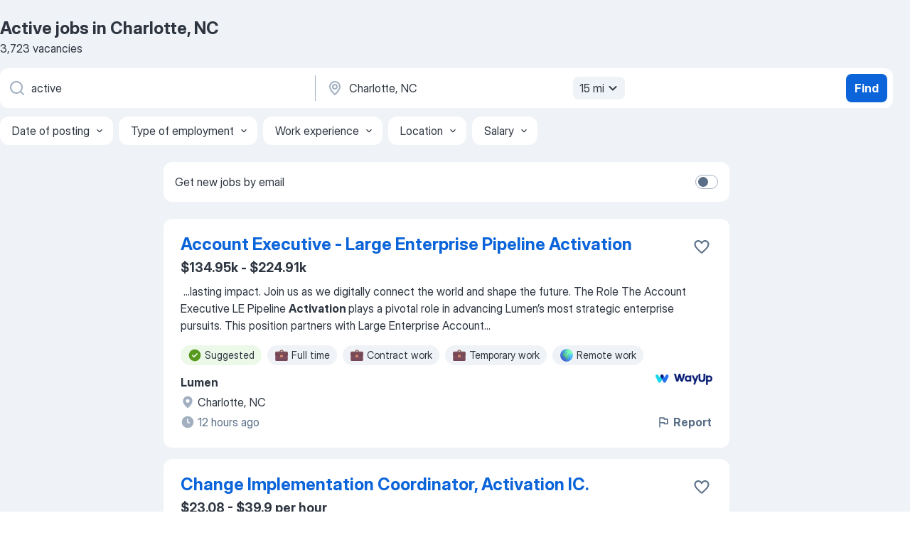

--- FILE ---
content_type: text/html
request_url: https://jooble.org/jobs-active/Charlotte%2C-NC
body_size: 106949
content:
<!DOCTYPE html><html lang="en" xmlns="http://www.w3.org/1999/xhtml"><head><meta charset="utf-8"><link data-chunk="app" rel="stylesheet" href="/assets/app.7324e65269e8202330a9.css"><link data-chunk="SERP" rel="stylesheet" href="/assets/SERP.04657a1bc3acf7120258.css"><meta name="viewport" content="width=device-width,initial-scale=1.0,maximum-scale=5" /><meta property="og:site_name" content="Jooble" /><meta property="og:locale" content="en" /><meta property="og:type" content="website" /><meta name="msvalidate.01" content="4E93DB804C5CCCD5B3AFF7486D4B2757" /><meta name="format-detection" content="telephone=no"><link rel="preconnect" href="https://www.googletagmanager.com" /><link rel="preconnect" href="https://www.google-analytics.com" /><link rel="dns-prefetch" href="https://www.google.com" /><link rel="dns-prefetch" href="https://apis.google.com" /><link rel="dns-prefetch" href="https://connect.facebook.net" /><link rel="dns-prefetch" href="https://www.facebook.com" /><link href="https://data-us.jooble.org/assets/fonts/inter-display.css" rel="stylesheet"><link href="https://data-us.jooble.org/assets/fonts/segoe.css" rel="stylesheet"><link rel="apple-touch-icon" href="/assets/images/favicon/ua/apple-touch-icon.png?v=4" /><link rel="apple-touch-icon" sizes="57x57" href="/assets/images/favicon/ua/apple-touch-icon-57x57.png?v=4" /><link rel="apple-touch-icon" sizes="60x60" href="/assets/images/favicon/ua/apple-touch-icon-60x60.png?v=4" /><link rel="apple-touch-icon" sizes="72x72" href="/assets/images/favicon/ua/apple-touch-icon-72x72.png?v=4" /><link rel="apple-touch-icon" sizes="76x76" href="/assets/images/favicon/ua/apple-touch-icon-76x76.png?v=4" /><link rel="apple-touch-icon" sizes="114x114" href="/assets/images/favicon/ua/apple-touch-icon-114x114.png?v=4" /><link rel="apple-touch-icon" sizes="120x120" href="/assets/images/favicon/ua/apple-touch-icon-120x120.png?v=4" /><link rel="apple-touch-icon" sizes="144x144" href="/assets/images/favicon/ua/apple-touch-icon-144x144.png?v=4" /><link rel="apple-touch-icon" sizes="152x152" href="/assets/images/favicon/ua/apple-touch-icon-152x152.png?v=4" /><link rel="apple-touch-icon" sizes="180x180" href="/assets/images/favicon/ua/apple-touch-icon-180x180.png?v=4" /><link rel="icon" type="image/png" sizes="16x16" href="/assets/images/favicon/ua/favicon-16x16.png?v=4"><link rel="icon" type="image/png" sizes="32x32" href="/assets/images/favicon/ua/favicon-32x32.png?v=4"><link rel="icon" type="image/png" sizes="48x48" href="/assets/images/favicon/ua/android-chrome-48x48.png?v=4"><link rel="icon" type="image/png" sizes="96x96" href="/assets/images/favicon/ua/android-chrome-96x96.png?v=4"><link rel="icon" type="image/png" sizes="144x144" href="/assets/images/favicon/ua/android-chrome-144x144.png?v=4"><link rel="icon" type="image/png" sizes="192x192" href="/assets/images/favicon/ua/android-chrome-192x192.png?v=4"><link rel="icon" type="image/png" sizes="194x194" href="/assets/images/favicon/ua/favicon-194x194.png?v=4"><link rel="icon" type="image/png" sizes="256x256" href="/assets/images/favicon/ua/android-chrome-256x256.png?v=4"><link rel="icon" type="image/png" sizes="384x384" href="/assets/images/favicon/ua/android-chrome-384x384.png?v=4"><link rel="icon" type="image/png" sizes="512x512" href="/assets/images/favicon/ua/android-chrome-512x512.png?v=4"><link rel="shortcut icon" type="image/x-icon" href="/assets/images/favicon/ua/favicon-ua.ico?v=4"><link rel="icon" href="/assets/images/favicon/ua/icon.svg?v=4" sizes="any" type="image/svg+xml"><meta name="msapplication-tooltip" content="Jooble"><meta name="msapplication-config" content="/browserconfig.xml"><meta name="msapplication-TileColor" content="#ffffff"><meta name="msapplication-TileImage" content="/assets/images/favicon/ua/mstile-144x144.png?v=4"><meta name="theme-color" content="#ffffff"><meta name="ir-site-verification-token" content="-1337664224"><script type="text/javascript" charset="utf-8">(function(g,o){g[o]=g[o]||function(){(g[o]['q']=g[o]['q']||[]).push(arguments)},g[o]['t']=1*new Date})(window,'_googCsa'); </script><script>!function(){if('PerformanceLongTaskTiming' in window) {var g=window.__tti={e:[]};g.o = new PerformanceObserver(function(l){g.e = g.e.concat(l.getEntries())});g.o.observe({entryTypes:['longtask']})}}();</script><script>!function(){var e,t,n,i,r={passive:!0,capture:!0},a=new Date,o=function(){i=[],t=-1,e=null,f(addEventListener)},c=function(i,r){e||(e=r,t=i,n=new Date,f(removeEventListener),u())},u=function(){if(t>=0&&t<n-a){var r={entryType:"first-input",name:e.type,target:e.target,cancelable:e.cancelable,startTime:e.timeStamp,processingStart:e.timeStamp+t};i.forEach((function(e){e(r)})),i=[]}},s=function(e){if(e.cancelable){var t=(e.timeStamp>1e12?new Date:performance.now())-e.timeStamp;"pointerdown"==e.type?function(e,t){var n=function(){c(e,t),a()},i=function(){a()},a=function(){removeEventListener("pointerup",n,r),removeEventListener("pointercancel",i,r)};addEventListener("pointerup",n,r),addEventListener("pointercancel",i,r)}(t,e):c(t,e)}},f=function(e){["mousedown","keydown","touchstart","pointerdown"].forEach((function(t){return e(t,s,r)}))},p="hidden"===document.visibilityState?0:1/0;addEventListener("visibilitychange",(function e(t){"hidden"===document.visibilityState&&(p=t.timeStamp,removeEventListener("visibilitychange",e,!0))}),!0);o(),self.webVitals={firstInputPolyfill:function(e){i.push(e),u()},resetFirstInputPolyfill:o,get firstHiddenTime(){return p}}}();</script><title data-rh="true">Urgent! Active jobs in Charlotte, NC - January 2026 (with Salaries!) - Jooble</title><link data-rh="true" rel="canonical" href="https://jooble.org/jobs-active/Charlotte%2C-NC"/><link data-rh="true" hreflang="en-US" rel="alternate" href="https://jooble.org/jobs-active/Charlotte%2C-NC"/><meta data-rh="true" name="keywords" content="Active jobs in Charlotte, NC, jobs"/><meta data-rh="true" name="description" content="Search and apply for the latest Active jobs in Charlotte, NC. Verified employers. Competitive salary. Full-time, temporary, and part-time jobs. Job email alerts. Free, fast and easy way find a job of 1.065.000+ postings in Charlotte, NC and other big cities in USA."/><meta data-rh="true" property="og:image" content="/assets/images/open_graph/og_image.png"/><meta data-rh="true" property="og:url" content="https://jooble.org/jobs-active/Charlotte%2C-NC"/><meta data-rh="true" property="og:title" content="Urgent! Active jobs in Charlotte, NC - January 2026 (with Salaries!) - Jooble"/><meta data-rh="true" property="og:description" content="Search and apply for the latest Active jobs in Charlotte, NC. Verified employers. Competitive salary. Full-time, temporary, and part-time jobs. Job email alerts. Free, fast and easy way find a job of 1.065.000+ postings in Charlotte, NC and other big cities in USA."/><script data-rh="true" type="application/ld+json">{"@context":"https://schema.org","@type":"BreadcrumbList","itemListElement":[[{"@type":"ListItem","position":1,"item":{"@id":"https://jooble.org","name":"Jobs"}},{"@type":"ListItem","position":2,"item":{"@id":"https://jooble.org/jobs-active","name":"Active"}},{"@type":"ListItem","position":3,"item":{"name":"Active Charlotte, NC"}}]]}</script><script data-rh="true" type="application/ld+json">{"@context":"https://schema.org","@type":"ItemList","numberOfItems":3723,"itemListElement":[[{"@type":"ListItem","position":1,"url":"https://jooble.org/jdp/9013981120241802275"},{"@type":"ListItem","position":2,"url":"https://jooble.org/jdp/1707902292279697718"},{"@type":"ListItem","position":3,"url":"https://jooble.org/jdp/-2766786889392983801"},{"@type":"ListItem","position":4,"url":"https://jooble.org/jdp/1694714419383727215"},{"@type":"ListItem","position":5,"url":"https://jooble.org/jdp/-7828438577593669770"},{"@type":"ListItem","position":6,"url":"https://jooble.org/desc/-1374344622401569697"},{"@type":"ListItem","position":7,"url":"https://jooble.org/jdp/-2503802798118183219"},{"@type":"ListItem","position":8,"url":"https://jooble.org/jdp/6717729028372445969"},{"@type":"ListItem","position":9,"url":"https://jooble.org/jdp/1398349136911176842"},{"@type":"ListItem","position":10,"url":"https://jooble.org/jdp/9017599199434823466"},{"@type":"ListItem","position":11,"url":"https://jooble.org/jdp/5624357199036654424"},{"@type":"ListItem","position":12,"url":"https://jooble.org/jdp/-8982094310336896817"},{"@type":"ListItem","position":13,"url":"https://jooble.org/jdp/-5438690830128258638"},{"@type":"ListItem","position":14,"url":"https://jooble.org/jdp/4690147483917169626"},{"@type":"ListItem","position":15,"url":"https://jooble.org/jdp/5813138760711574953"},{"@type":"ListItem","position":16,"url":"https://jooble.org/jdp/4951671749315537740"},{"@type":"ListItem","position":17,"url":"https://jooble.org/jdp/5354199660933604022"},{"@type":"ListItem","position":18,"url":"https://jooble.org/jdp/4527154680927061411"},{"@type":"ListItem","position":19,"url":"https://jooble.org/jdp/-1940274163742471798"},{"@type":"ListItem","position":20,"url":"https://jooble.org/jdp/-4740882220162144815"},{"@type":"ListItem","position":21,"url":"https://jooble.org/jdp/-6666764395521264164"},{"@type":"ListItem","position":22,"url":"https://jooble.org/jdp/-149707560593224833"},{"@type":"ListItem","position":23,"url":"https://jooble.org/jdp/-3767171712264359612"},{"@type":"ListItem","position":24,"url":"https://jooble.org/jdp/-2104250234315350468"},{"@type":"ListItem","position":25,"url":"https://jooble.org/jdp/6448527714976523285"},{"@type":"ListItem","position":26,"url":"https://jooble.org/jdp/8689861528310706437"},{"@type":"ListItem","position":27,"url":"https://jooble.org/jdp/-8584111491466138823"},{"@type":"ListItem","position":28,"url":"https://jooble.org/jdp/-6636175251461536756"},{"@type":"ListItem","position":29,"url":"https://jooble.org/jdp/-269535265802655418"},{"@type":"ListItem","position":30,"url":"https://jooble.org/jdp/2071850281776391505"}]]}</script></head><body ondragstart="return false"><div id="app"><div class="zR2N9v"><div class="_1G2nM4"><div></div><div id="serpContainer" class="_0CG45k"><div class="+MdXgT"><header class="VavEB9"><div class="qD9dwK"><h1 class="_518B8Z">Active jobs in Charlotte, NC</h1><div company="p" class="cXVOTD">3,723 vacancies</div></div><div class=""><form class="CXE+FW" data-test-name="_searchForm"><div class="tXoMlu"><div class="kySr3o EIHqTW"><div class="H-KSNn"><div class="Y6LTZC RKazSn"><div class="_0vIToK"><svg class="BC4g2E abyhUO gexuVd kPZVKg"><use xlink:href="/assets/sprite.1oxueCVBzlo-hocQRlhy.svg#icon-magnifier-usage"></use></svg><input id="input_:R55j8h:" class="_2cXMBT aHpE4r _5sX2B+" placeholder="I&#x27;m looking for jobs..." type="text" spellcheck="false" name="keyword" autoComplete="off" autoCapitalize="off" data-test-name="_searchFormKeywordInput" aria-label="What position are you looking for?" value="active"/></div></div></div></div><div class="kySr3o _9+Weu7"><div class="H-KSNn"><div class="Y6LTZC RKazSn"><div class="_0vIToK"><svg class="BC4g2E abyhUO gexuVd kPZVKg"><use xlink:href="/assets/sprite.1oxueCVBzlo-hocQRlhy.svg#icon-map_marker-usage"></use></svg><input id="tbRegion" class="_2cXMBT aHpE4r _5sX2B+" placeholder="In the region..." type="text" spellcheck="false" name="region" autoComplete="off" autoCapitalize="off" data-test-name="_searchFormRegionInput" aria-label="Indicate the city where you are looking for a job" value="Charlotte, NC"/></div><div class="hQwOE1"><div class="-xWR9w" data-test-name="_radiusSelect"><button type="button" class="VMdYVt i6dNg1 oUsVL7 -A9fYs mO9zne">15 mi<span class="njVmSf"><svg class="KaSFrq JAzKjj GM7Sgs MQl7R9"><use xlink:href="/assets/sprite.1oxueCVBzlo-hocQRlhy.svg#icon-chevron_down-usage"></use></svg></span></button></div></div></div></div></div></div><button type="submit" class="VMdYVt i6dNg1 oUsVL7 xVPKbj ZuTpxY">Find</button></form></div><div class="p7hDF8"><div class="apmZrt" data-test-name="_smartTagsFilter" role="region" aria-label="Filters"><button type="button" class="wYznI5"><span class="_1apRDx">Date of posting</span><svg class="KaSFrq DuJhnH GM7Sgs _398Jb4"><use xlink:href="/assets/sprite.1oxueCVBzlo-hocQRlhy.svg#icon-chevron_down-usage"></use></svg></button><button type="button" class="wYznI5"><span class="_1apRDx">Type of employment</span><svg class="KaSFrq DuJhnH GM7Sgs _398Jb4"><use xlink:href="/assets/sprite.1oxueCVBzlo-hocQRlhy.svg#icon-chevron_down-usage"></use></svg></button><button type="button" class="wYznI5"><span class="_1apRDx">Work experience</span><svg class="KaSFrq DuJhnH GM7Sgs _398Jb4"><use xlink:href="/assets/sprite.1oxueCVBzlo-hocQRlhy.svg#icon-chevron_down-usage"></use></svg></button><button type="button" class="wYznI5"><span class="_1apRDx">Location</span><svg class="KaSFrq DuJhnH GM7Sgs _398Jb4"><use xlink:href="/assets/sprite.1oxueCVBzlo-hocQRlhy.svg#icon-chevron_down-usage"></use></svg></button><button type="button" class="wYznI5"><span class="_1apRDx">Salary</span><svg class="KaSFrq DuJhnH GM7Sgs _398Jb4"><use xlink:href="/assets/sprite.1oxueCVBzlo-hocQRlhy.svg#icon-chevron_down-usage"></use></svg></button></div></div></header><div class="y+s7YY"><div class="Amjssv"><main class="toVmC+" role="main"><div class="NeCPdn" id="topBarContainer"><div class="dKIuea"><div class="pfddcp xPgV1+"><div class="Z7rxKJ"><span class="ahUpuK">Get new jobs by email</span><div class="rV3P9b H6hBvI RDT4pD seXaaO"><input id="SubscriptionSwitcher" type="checkbox" tabindex="-1" aria-label="SubscriptionSwitcher"/><label for="SubscriptionSwitcher" tabindex="0" role="switch" aria-checked="false" data-focus-target="SubscriptionSwitcher"><span data-switch="pill" data-caption="false"><span data-switch="round"></span></span></label></div></div></div></div></div><div class="bXbgrv" id="serpContent"><div><div class="infinite-scroll-component__outerdiv"><div class="infinite-scroll-component ZbPfXY _serpContentBlock" style="height:auto;overflow:auto;-webkit-overflow-scrolling:touch"><div><ul class="kiBEcn"><li></li><li><div id="9013981120241802275" data-test-name="_jobCard" class="+n4WEb rHG1ci"><div class="_9q4Aij"><h2 class="jA9gFS dUatPc"><a class="_8w9Ce2 tUC4Fj _6i4Nb0 wtCvxI job_card_link" target="_blank" href="https://jooble.org/jdp/9013981120241802275">Account Executive - Large Enterprise Pipeline Activation</a></h2><div class="_5A-eEY"><div class="Bdpujj"><button type="button" class="ZapzXe _9WpygY XEfYdx JFkX+L vMdXr7 RNbuqd" data-test-name="jobFavoritesButton__9013981120241802275" aria-label="Save the vacancy to favorites"><span class="H2e2t1 +gVFyQ"><svg class="KaSFrq JAzKjj _0ng4na"><use xlink:href="/assets/sprite.1oxueCVBzlo-hocQRlhy.svg#icon-heart_outline-usage"></use></svg></span></button></div></div></div><div><div class="QZH8mt"><p class="b97WnG">$134.95k - $224.91k</p><div class="GEyos4">&nbsp;...<span>lasting impact. Join us as we digitally connect the world and shape the future. 
 The Role 
 The Account Executive LE Pipeline </span><b>Activation </b><span>plays a pivotal role in advancing Lumen’s most strategic enterprise pursuits. This position partners with Large Enterprise Account</span>...&nbsp;</div><div class="rvi8+s"><div class="tXxXy-"><div data-name="suggested" data-test-name="_highlightedTag" class="K8ZLnh tag fT460t"><svg class="KaSFrq DuJhnH GeatqJ"><use xlink:href="/assets/sprite.1oxueCVBzlo-hocQRlhy.svg#icon-check_match-usage"></use></svg>Suggested</div><div data-name="full_time" data-test-name="_jobTag" class="K8ZLnh tag _7Amkfs"><div class="uE1IG0" style="background-image:url(/assets/images/tagIconsNew/emoji_briefcase.svg)"></div>Full time</div><div data-name="contract" data-test-name="_jobTag" class="K8ZLnh tag _7Amkfs"><div class="uE1IG0" style="background-image:url(/assets/images/tagIconsNew/emoji_briefcase.svg)"></div>Contract work</div><div data-name="temporary" data-test-name="_jobTag" class="K8ZLnh tag _7Amkfs"><div class="uE1IG0" style="background-image:url(/assets/images/tagIconsNew/emoji_briefcase.svg)"></div>Temporary work</div><div data-name="remote_work" data-test-name="_jobTag" class="K8ZLnh tag _7Amkfs"><div class="uE1IG0" style="background-image:url(/assets/images/tagIconsNew/emoji_globe.svg)"></div>Remote work</div></div></div></div><div class="L4BhzZ wrapper__new_tags_design bLrJMm"><div class="j+648w"><button type="button" class="ZapzXe _9WpygY JFkX+L vMdXr7 _9ofHq7" data-test-name="_reportJobButtonSerp"><span class="H2e2t1 w87w0E"><svg class="KaSFrq xY3sEm _0ng4na cS9jE1"><use xlink:href="/assets/sprite.1oxueCVBzlo-hocQRlhy.svg#icon-flag-usage"></use></svg></span>Report</button><img src="/css/images/plogo/889.gif" class="yUFQEM" aria-hidden="true" alt="dteCompanyLogo"/></div><div class="E6E0jY"><div class="pXyhD4 VeoRvG"><div class="heru4z"><p class="z6WlhX" data-test-name="_companyName">Lumen</p></div></div><div class="blapLw gj1vO6 fhg31q nxYYVJ" tabindex="-1"><svg class="BC4g2E c6AqqO gexuVd kE3ssB DlQ0Ty icon_gray_soft mdorqd"><use xlink:href="/assets/sprite.1oxueCVBzlo-hocQRlhy.svg#icon-map_marker_filled-usage"></use></svg><div class="caption NTRJBV">Charlotte, NC</div></div><div class="blapLw gj1vO6 fhg31q fGYTou"><svg class="BC4g2E c6AqqO gexuVd kE3ssB DlQ0Ty icon_gray_soft jjtReA"><use xlink:href="/assets/sprite.1oxueCVBzlo-hocQRlhy.svg#icon-clock_filled-usage"></use></svg><div class="caption Vk-5Da">12 hours ago</div></div></div></div></div></div></li><li><div id="1707902292279697718" data-test-name="_jobCard" class="+n4WEb rHG1ci"><div class="_9q4Aij"><h2 class="jA9gFS dUatPc"><a class="_8w9Ce2 tUC4Fj _6i4Nb0 wtCvxI job_card_link" target="_blank" href="https://jooble.org/jdp/1707902292279697718">Change Implementation Coordinator, Activation IC.</a></h2><div class="_5A-eEY"><div class="Bdpujj"><button type="button" class="ZapzXe _9WpygY XEfYdx JFkX+L vMdXr7 RNbuqd" data-test-name="jobFavoritesButton__1707902292279697718" aria-label="Save the vacancy to favorites"><span class="H2e2t1 +gVFyQ"><svg class="KaSFrq JAzKjj _0ng4na"><use xlink:href="/assets/sprite.1oxueCVBzlo-hocQRlhy.svg#icon-heart_outline-usage"></use></svg></span></button></div></div></div><div><div class="QZH8mt"><p class="b97WnG">$23.08 - $39.9 per hour</p><div class="GEyos4">&nbsp;...<span>Change Implementation Coordinator - </span><b>Activation </b><span>IC 
 Wells Fargo is seeking a Change Implementation Coordinator - Activation IC to join the Global Payments & Liquidity (GPL) line of business. In this role, you will: 
 Support change implementation by identifying ways</span>...&nbsp;</div><div class="rvi8+s"><div class="tXxXy-"><div data-name="suggested" data-test-name="_highlightedTag" class="K8ZLnh tag fT460t"><svg class="KaSFrq DuJhnH GeatqJ"><use xlink:href="/assets/sprite.1oxueCVBzlo-hocQRlhy.svg#icon-check_match-usage"></use></svg>Suggested</div><div data-name="work_experience_placement" data-test-name="_jobTag" class="K8ZLnh tag _7Amkfs"><div class="uE1IG0" style="background-image:url(/assets/images/tagIconsNew/emoji_briefcase.svg)"></div>Work experience placement</div><div data-name="work_at_office" data-test-name="_jobTag" class="K8ZLnh tag _7Amkfs"><div class="uE1IG0" style="background-image:url(/assets/images/tagIconsNew/emoji_office_building.svg)"></div>Work at office</div><div data-name="3_days_week" data-test-name="_jobTag" class="K8ZLnh tag _7Amkfs"><div class="uE1IG0" style="background-image:url(/assets/images/tagIconsNew/emoji_tear_off_calendar.svg)"></div>3 days per week</div></div></div></div><div class="L4BhzZ wrapper__new_tags_design bLrJMm"><div class="j+648w"><button type="button" class="ZapzXe _9WpygY JFkX+L vMdXr7 _9ofHq7" data-test-name="_reportJobButtonSerp"><span class="H2e2t1 w87w0E"><svg class="KaSFrq xY3sEm _0ng4na cS9jE1"><use xlink:href="/assets/sprite.1oxueCVBzlo-hocQRlhy.svg#icon-flag-usage"></use></svg></span>Report</button></div><div class="E6E0jY"><div class="pXyhD4 VeoRvG"><div class="heru4z"><p class="z6WlhX" data-test-name="_companyName">North Carolina Staffing</p></div></div><div class="blapLw gj1vO6 fhg31q nxYYVJ" tabindex="-1"><svg class="BC4g2E c6AqqO gexuVd kE3ssB DlQ0Ty icon_gray_soft mdorqd"><use xlink:href="/assets/sprite.1oxueCVBzlo-hocQRlhy.svg#icon-map_marker_filled-usage"></use></svg><div class="caption NTRJBV">Charlotte, NC</div></div><div class="blapLw gj1vO6 fhg31q fGYTou"><svg class="BC4g2E c6AqqO gexuVd kE3ssB DlQ0Ty icon_gray_soft jjtReA"><use xlink:href="/assets/sprite.1oxueCVBzlo-hocQRlhy.svg#icon-clock_filled-usage"></use></svg><div class="caption Vk-5Da">2 days ago</div></div></div></div></div></div></li><li><div id="-2766786889392983801" data-test-name="_jobCard" class="+n4WEb rHG1ci"><div class="_9q4Aij"><h2 class="jA9gFS dUatPc"><a class="_8w9Ce2 tUC4Fj _6i4Nb0 wtCvxI job_card_link" target="_blank" href="https://jooble.org/jdp/-2766786889392983801">Head of Paid Media Activation</a></h2><div class="_5A-eEY"><div class="Bdpujj"><button type="button" class="ZapzXe _9WpygY XEfYdx JFkX+L vMdXr7 RNbuqd" data-test-name="jobFavoritesButton__-2766786889392983801" aria-label="Save the vacancy to favorites"><span class="H2e2t1 +gVFyQ"><svg class="KaSFrq JAzKjj _0ng4na"><use xlink:href="/assets/sprite.1oxueCVBzlo-hocQRlhy.svg#icon-heart_outline-usage"></use></svg></span></button></div></div></div><div><div class="QZH8mt"><div class="GEyos4">&nbsp;...<span>Head of Paid Media </span><b>Activation </b><span>
 About the Company 
 Top-tier full-service marketing agency 
 Industry   
 Marketing and Advertising 
 Type   
 Privately Held 
 About the Role 
 The Company is in search of a Head of Paid Media Activation to take the lead in scaling</span>...&nbsp;</div><div class="rvi8+s"><div class="tXxXy-"><div data-name="suggested" data-test-name="_highlightedTag" class="K8ZLnh tag fT460t"><svg class="KaSFrq DuJhnH GeatqJ"><use xlink:href="/assets/sprite.1oxueCVBzlo-hocQRlhy.svg#icon-check_match-usage"></use></svg>Suggested</div></div></div></div><div class="L4BhzZ wrapper__new_tags_design bLrJMm"><div class="j+648w"><button type="button" class="ZapzXe _9WpygY JFkX+L vMdXr7 _9ofHq7" data-test-name="_reportJobButtonSerp"><span class="H2e2t1 w87w0E"><svg class="KaSFrq xY3sEm _0ng4na cS9jE1"><use xlink:href="/assets/sprite.1oxueCVBzlo-hocQRlhy.svg#icon-flag-usage"></use></svg></span>Report</button><img src="/css/images/plogo/1455.gif" class="yUFQEM" aria-hidden="true" alt="dteCompanyLogo"/></div><div class="E6E0jY"><div class="pXyhD4 VeoRvG"><div class="heru4z"><p class="z6WlhX" data-test-name="_companyName">Confidential</p></div></div><div class="blapLw gj1vO6 fhg31q nxYYVJ" tabindex="-1"><svg class="BC4g2E c6AqqO gexuVd kE3ssB DlQ0Ty icon_gray_soft mdorqd"><use xlink:href="/assets/sprite.1oxueCVBzlo-hocQRlhy.svg#icon-map_marker_filled-usage"></use></svg><div class="caption NTRJBV">Charlotte, NC</div></div><div class="blapLw gj1vO6 fhg31q fGYTou"><svg class="BC4g2E c6AqqO gexuVd kE3ssB DlQ0Ty icon_gray_soft jjtReA"><use xlink:href="/assets/sprite.1oxueCVBzlo-hocQRlhy.svg#icon-clock_filled-usage"></use></svg><div class="caption Vk-5Da">3 days ago</div></div></div></div></div></div></li><li><div id="1694714419383727215" data-test-name="_jobCard" class="+n4WEb rHG1ci"><div class="_9q4Aij"><h2 class="jA9gFS dUatPc"><a class="_8w9Ce2 tUC4Fj _6i4Nb0 wtCvxI job_card_link" target="_blank" href="https://jooble.org/jdp/1694714419383727215">Youth Activities Counselor</a></h2><div class="_5A-eEY"><div class="Bdpujj"><button type="button" class="ZapzXe _9WpygY XEfYdx JFkX+L vMdXr7 RNbuqd" data-test-name="jobFavoritesButton__1694714419383727215" aria-label="Save the vacancy to favorites"><span class="H2e2t1 +gVFyQ"><svg class="KaSFrq JAzKjj _0ng4na"><use xlink:href="/assets/sprite.1oxueCVBzlo-hocQRlhy.svg#icon-heart_outline-usage"></use></svg></span></button></div></div></div><div><div class="QZH8mt"><div class="GEyos4">&nbsp;...<span>Description   
 Summary:   
 The Youth </span><b>Activities </b><span>Counselor is responsible for all duties related to providing child-watch services in our state-of-the-art child-watch facility, also known as "The Treehouse". Prepares, leads, and supervises play and activities that</span>...&nbsp;</div><div class="rvi8+s"><div class="tXxXy-"><div data-name="suggested" data-test-name="_highlightedTag" class="K8ZLnh tag fT460t"><svg class="KaSFrq DuJhnH GeatqJ"><use xlink:href="/assets/sprite.1oxueCVBzlo-hocQRlhy.svg#icon-check_match-usage"></use></svg>Suggested</div><div data-name="immediate_start" data-test-name="_jobTag" class="K8ZLnh tag _7Amkfs"><div class="uE1IG0" style="background-image:url(/assets/images/tagIconsNew/emoji_fire.svg)"></div>Immediate start</div><div data-name="shift_work" data-test-name="_jobTag" class="K8ZLnh tag _7Amkfs"><div class="uE1IG0" style="background-image:url(/assets/images/tagIconsNew/emoji_tear_off_calendar.svg)"></div>Shift work</div></div></div></div><div class="L4BhzZ wrapper__new_tags_design bLrJMm"><div class="j+648w"><button type="button" class="ZapzXe _9WpygY JFkX+L vMdXr7 _9ofHq7" data-test-name="_reportJobButtonSerp"><span class="H2e2t1 w87w0E"><svg class="KaSFrq xY3sEm _0ng4na cS9jE1"><use xlink:href="/assets/sprite.1oxueCVBzlo-hocQRlhy.svg#icon-flag-usage"></use></svg></span>Report</button><img src="/css/images/plogo/1455.gif" class="yUFQEM" aria-hidden="true" alt="dteCompanyLogo"/></div><div class="E6E0jY"><div class="pXyhD4 VeoRvG"><div class="heru4z"><p class="z6WlhX" data-test-name="_companyName">Charlotte Country Club</p></div></div><div class="blapLw gj1vO6 fhg31q nxYYVJ" tabindex="-1"><svg class="BC4g2E c6AqqO gexuVd kE3ssB DlQ0Ty icon_gray_soft mdorqd"><use xlink:href="/assets/sprite.1oxueCVBzlo-hocQRlhy.svg#icon-map_marker_filled-usage"></use></svg><div class="caption NTRJBV">Charlotte, NC</div></div><div class="blapLw gj1vO6 fhg31q fGYTou"><svg class="BC4g2E c6AqqO gexuVd kE3ssB DlQ0Ty icon_gray_soft jjtReA"><use xlink:href="/assets/sprite.1oxueCVBzlo-hocQRlhy.svg#icon-clock_filled-usage"></use></svg><div class="caption Vk-5Da">2 days ago</div></div></div></div></div></div></li><li><div id="-7828438577593669770" data-test-name="_jobCard" class="+n4WEb rHG1ci"><div class="_9q4Aij"><h2 class="jA9gFS dUatPc"><a class="_8w9Ce2 tUC4Fj _6i4Nb0 wtCvxI job_card_link" target="_blank" href="https://jooble.org/jdp/-7828438577593669770">Transformer Active Part Assembler (P)</a></h2><div class="_5A-eEY"><div class="Bdpujj"><button type="button" class="ZapzXe _9WpygY XEfYdx JFkX+L vMdXr7 RNbuqd" data-test-name="jobFavoritesButton__-7828438577593669770" aria-label="Save the vacancy to favorites"><span class="H2e2t1 +gVFyQ"><svg class="KaSFrq JAzKjj _0ng4na"><use xlink:href="/assets/sprite.1oxueCVBzlo-hocQRlhy.svg#icon-heart_outline-usage"></use></svg></span></button></div></div></div><div><div class="QZH8mt"><div class="GEyos4">&nbsp;...<span>us to improve the energy landscape worldwide. As we continue to grow and push the boundaries of what's possible, we are seeking an </span><b>Active </b><span>Part Assembler with a passion for excellence and innovation in manufacturing. Join us in shaping the future of energy, making it smarter</span>...&nbsp;</div><div class="rvi8+s"><div class="tXxXy-"><div data-name="suggested" data-test-name="_highlightedTag" class="K8ZLnh tag fT460t"><svg class="KaSFrq DuJhnH GeatqJ"><use xlink:href="/assets/sprite.1oxueCVBzlo-hocQRlhy.svg#icon-check_match-usage"></use></svg>Suggested</div><div data-name="local_area" data-test-name="_jobTag" class="K8ZLnh tag _7Amkfs"><div class="uE1IG0" style="background-image:url(/assets/images/tagIconsNew/emoji_round_pushpin.svg)"></div>Local area</div><div data-name="worldwide" data-test-name="_jobTag" class="K8ZLnh tag _7Amkfs"><div class="uE1IG0" style="background-image:url(/assets/images/tagIconsNew/emoji_globe.svg)"></div>Worldwide</div><div data-name="relocation" data-test-name="_jobTag" class="K8ZLnh tag _7Amkfs"><div class="uE1IG0" style="background-image:url(/assets/images/tagIconsNew/emoji_round_pushpin.svg)"></div>Relocation</div><div data-name="relocation_package" data-test-name="_jobTag" class="K8ZLnh tag _7Amkfs"><div class="uE1IG0" style="background-image:url(/assets/images/tagIconsNew/emoji_round_pushpin.svg)"></div>Relocation package</div></div></div></div><div class="L4BhzZ wrapper__new_tags_design bLrJMm"><div class="j+648w"><button type="button" class="ZapzXe _9WpygY JFkX+L vMdXr7 _9ofHq7" data-test-name="_reportJobButtonSerp"><span class="H2e2t1 w87w0E"><svg class="KaSFrq xY3sEm _0ng4na cS9jE1"><use xlink:href="/assets/sprite.1oxueCVBzlo-hocQRlhy.svg#icon-flag-usage"></use></svg></span>Report</button><img src="/css/images/plogo/1455.gif" class="yUFQEM" aria-hidden="true" alt="dteCompanyLogo"/></div><div class="E6E0jY"><div class="pXyhD4 VeoRvG"><div class="heru4z"><p class="z6WlhX" data-test-name="_companyName">Siemens Energy, Inc.</p></div></div><div class="blapLw gj1vO6 fhg31q nxYYVJ" tabindex="-1"><svg class="BC4g2E c6AqqO gexuVd kE3ssB DlQ0Ty icon_gray_soft mdorqd"><use xlink:href="/assets/sprite.1oxueCVBzlo-hocQRlhy.svg#icon-map_marker_filled-usage"></use></svg><div class="caption NTRJBV">Charlotte, NC</div></div><div class="blapLw gj1vO6 fhg31q fGYTou"><svg class="BC4g2E c6AqqO gexuVd kE3ssB DlQ0Ty icon_gray_soft jjtReA"><use xlink:href="/assets/sprite.1oxueCVBzlo-hocQRlhy.svg#icon-clock_filled-usage"></use></svg><div class="caption Vk-5Da">3 days ago</div></div></div></div></div></div></li><li><div id="-1374344622401569697" data-test-name="_jobCard" class="+n4WEb rHG1ci"><div class="_9q4Aij"><h2 class="jA9gFS dUatPc"><a class="_8w9Ce2 tUC4Fj _6i4Nb0 wtCvxI job_card_link" target="_blank" rel="noopener nofollow" href="https://jooble.org/desc/-1374344622401569697">Activities Assistant PT</a></h2><div class="_5A-eEY"><div class="Bdpujj"><button type="button" class="ZapzXe _9WpygY XEfYdx JFkX+L vMdXr7 RNbuqd" data-test-name="jobFavoritesButton__-1374344622401569697" aria-label="Save the vacancy to favorites"><span class="H2e2t1 +gVFyQ"><svg class="KaSFrq JAzKjj _0ng4na"><use xlink:href="/assets/sprite.1oxueCVBzlo-hocQRlhy.svg#icon-heart_outline-usage"></use></svg></span></button></div></div></div><div><div class="QZH8mt"><div class="GEyos4">&nbsp;...<span>Engagement Assistant  is responsible for planning, implementing, coordinating, and evaluating a program of therapeutic recreational </span><b>activities </b><span>for residents. 
 Establish, promote, and support programs fostering enjoyment and overall wellness. 
 Consult with other</span>...&nbsp;</div><div class="rvi8+s"><div class="tXxXy-"><div data-name="suggested" data-test-name="_highlightedTag" class="K8ZLnh tag fT460t"><svg class="KaSFrq DuJhnH GeatqJ"><use xlink:href="/assets/sprite.1oxueCVBzlo-hocQRlhy.svg#icon-check_match-usage"></use></svg>Suggested</div><div data-name="full_time" data-test-name="_jobTag" class="K8ZLnh tag _7Amkfs"><div class="uE1IG0" style="background-image:url(/assets/images/tagIconsNew/emoji_briefcase.svg)"></div>Full time</div><div data-name="part_time" data-test-name="_jobTag" class="K8ZLnh tag _7Amkfs"><div class="uE1IG0" style="background-image:url(/assets/images/tagIconsNew/emoji_briefcase.svg)"></div>Part time</div><div data-name="work_experience_placement" data-test-name="_jobTag" class="K8ZLnh tag _7Amkfs"><div class="uE1IG0" style="background-image:url(/assets/images/tagIconsNew/emoji_briefcase.svg)"></div>Work experience placement</div><div data-name="local_area" data-test-name="_jobTag" class="K8ZLnh tag _7Amkfs"><div class="uE1IG0" style="background-image:url(/assets/images/tagIconsNew/emoji_round_pushpin.svg)"></div>Local area</div><div data-name="immediate_start" data-test-name="_jobTag" class="K8ZLnh tag _7Amkfs"><div class="uE1IG0" style="background-image:url(/assets/images/tagIconsNew/emoji_fire.svg)"></div>Immediate start</div><div data-name="weekend_work" data-test-name="_jobTag" class="K8ZLnh tag _7Amkfs"><div class="uE1IG0" style="background-image:url(/assets/images/tagIconsNew/emoji_tear_off_calendar.svg)"></div>Weekend work</div></div></div></div><div class="L4BhzZ wrapper__new_tags_design bLrJMm"><div class="j+648w"><button type="button" class="ZapzXe _9WpygY JFkX+L vMdXr7 _9ofHq7" data-test-name="_reportJobButtonSerp"><span class="H2e2t1 w87w0E"><svg class="KaSFrq xY3sEm _0ng4na cS9jE1"><use xlink:href="/assets/sprite.1oxueCVBzlo-hocQRlhy.svg#icon-flag-usage"></use></svg></span>Report</button></div><div class="E6E0jY"><div class="pXyhD4 VeoRvG"><div class="heru4z"><p class="z6WlhX" data-test-name="_companyName">Somerby Edgewater</p></div></div><div class="blapLw gj1vO6 fhg31q nxYYVJ" tabindex="-1"><svg class="BC4g2E c6AqqO gexuVd kE3ssB DlQ0Ty icon_gray_soft mdorqd"><use xlink:href="/assets/sprite.1oxueCVBzlo-hocQRlhy.svg#icon-map_marker_filled-usage"></use></svg><div class="caption NTRJBV">Indian Land, SC</div></div><div class="blapLw gj1vO6 fhg31q fGYTou"><svg class="BC4g2E c6AqqO gexuVd kE3ssB DlQ0Ty icon_gray_soft jjtReA"><use xlink:href="/assets/sprite.1oxueCVBzlo-hocQRlhy.svg#icon-clock_filled-usage"></use></svg><div class="caption Vk-5Da">4 days ago</div></div></div></div></div></div></li><li><div id="-2503802798118183219" data-test-name="_jobCard" class="+n4WEb rHG1ci"><div class="_9q4Aij"><h2 class="jA9gFS dUatPc"><a class="_8w9Ce2 tUC4Fj _6i4Nb0 wtCvxI job_card_link" target="_blank" href="https://jooble.org/jdp/-2503802798118183219">Physical Therapist</a></h2><div class="_5A-eEY"><div class="Bdpujj"><button type="button" class="ZapzXe _9WpygY XEfYdx JFkX+L vMdXr7 RNbuqd" data-test-name="jobFavoritesButton__-2503802798118183219" aria-label="Save the vacancy to favorites"><span class="H2e2t1 +gVFyQ"><svg class="KaSFrq JAzKjj _0ng4na"><use xlink:href="/assets/sprite.1oxueCVBzlo-hocQRlhy.svg#icon-heart_outline-usage"></use></svg></span></button></div></div></div><div><div class="QZH8mt"><div class="GEyos4">&nbsp;...<span>You’ll Need: 
 Education: 
 Bachelor’s degree –  Required 
 Graduate of an accredited Physical Therapy program 
 Licensure: 
~ </span><b>Active </b><span>Physical Therapy license in North Carolina –  Required 

 Passion. Purpose. Path Forward. 
 At Novant Health, you’ll find a</span>...&nbsp;</div><div class="rvi8+s"><div class="tXxXy-"><div data-name="suggested" data-test-name="_highlightedTag" class="K8ZLnh tag fT460t"><svg class="KaSFrq DuJhnH GeatqJ"><use xlink:href="/assets/sprite.1oxueCVBzlo-hocQRlhy.svg#icon-check_match-usage"></use></svg>Suggested</div><div data-name="relief_staff" data-test-name="_jobTag" class="K8ZLnh tag _7Amkfs"><div class="uE1IG0" style="background-image:url(/assets/images/tagIconsNew/emoji_briefcase.svg)"></div>Relief</div><div data-name="flexible_hours" data-test-name="_jobTag" class="K8ZLnh tag _7Amkfs"><div class="uE1IG0" style="background-image:url(/assets/images/tagIconsNew/emoji_tear_off_calendar.svg)"></div>Flexible hours</div></div></div></div><div class="L4BhzZ wrapper__new_tags_design bLrJMm"><div class="j+648w"><button type="button" class="ZapzXe _9WpygY JFkX+L vMdXr7 _9ofHq7" data-test-name="_reportJobButtonSerp"><span class="H2e2t1 w87w0E"><svg class="KaSFrq xY3sEm _0ng4na cS9jE1"><use xlink:href="/assets/sprite.1oxueCVBzlo-hocQRlhy.svg#icon-flag-usage"></use></svg></span>Report</button><img src="/css/images/plogo/15692.gif" class="yUFQEM" aria-hidden="true" alt="dteCompanyLogo"/></div><div class="E6E0jY"><div class="pXyhD4 VeoRvG"><div class="heru4z"><p class="z6WlhX" data-test-name="_companyName">Novant Health</p></div></div><div class="blapLw gj1vO6 fhg31q nxYYVJ" tabindex="-1"><svg class="BC4g2E c6AqqO gexuVd kE3ssB DlQ0Ty icon_gray_soft mdorqd"><use xlink:href="/assets/sprite.1oxueCVBzlo-hocQRlhy.svg#icon-map_marker_filled-usage"></use></svg><div class="caption NTRJBV">Charlotte, NC</div></div><div class="blapLw gj1vO6 fhg31q fGYTou"><svg class="BC4g2E c6AqqO gexuVd kE3ssB DlQ0Ty icon_gray_soft jjtReA"><use xlink:href="/assets/sprite.1oxueCVBzlo-hocQRlhy.svg#icon-clock_filled-usage"></use></svg><div class="caption Vk-5Da">7 days ago</div></div></div></div></div></div></li><li><div class="li6YgU" style="--ew-button-color:#F7F6F2;--ew-button-background-color:#014EFE"></div></li><li></li><li><div id="6717729028372445969" data-test-name="_jobCard" class="+n4WEb rHG1ci"><div class="_9q4Aij"><h2 class="jA9gFS dUatPc"><a class="_8w9Ce2 tUC4Fj _6i4Nb0 wtCvxI job_card_link" target="_blank" href="https://jooble.org/jdp/6717729028372445969">Outside Sales Representative</a></h2><div class="_5A-eEY"><div class="Bdpujj"><button type="button" class="ZapzXe _9WpygY XEfYdx JFkX+L vMdXr7 RNbuqd" data-test-name="jobFavoritesButton__6717729028372445969" aria-label="Save the vacancy to favorites"><span class="H2e2t1 +gVFyQ"><svg class="KaSFrq JAzKjj _0ng4na"><use xlink:href="/assets/sprite.1oxueCVBzlo-hocQRlhy.svg#icon-heart_outline-usage"></use></svg></span></button></div></div></div><div><div class="QZH8mt"><p class="b97WnG">$75k - $300k</p><div class="GEyos4">&nbsp;...<span>compensation, take advantage of this opportunity!
 What We offer Outside Sales Representatives: 
~$75,000 - $300,000 / year 
~ </span><b>Activity </b><span>based Draw advancement (Ramp up)
~ Uncapped Commissions + Bonus 
~ Vehicle allowance (for qualifying vehicles)  
~ Full Insurance</span>...&nbsp;</div><div class="rvi8+s"><div class="tXxXy-"><div data-name="suggested" data-test-name="_highlightedTag" class="K8ZLnh tag fT460t"><svg class="KaSFrq DuJhnH GeatqJ"><use xlink:href="/assets/sprite.1oxueCVBzlo-hocQRlhy.svg#icon-check_match-usage"></use></svg>Suggested</div><div data-name="full_time" data-test-name="_jobTag" class="K8ZLnh tag _7Amkfs"><div class="uE1IG0" style="background-image:url(/assets/images/tagIconsNew/emoji_briefcase.svg)"></div>Full time</div><div data-name="contractor" data-test-name="_jobTag" class="K8ZLnh tag _7Amkfs"><div class="uE1IG0" style="background-image:url(/assets/images/tagIconsNew/emoji_briefcase.svg)"></div>For contractors</div><div data-name="work_at_office" data-test-name="_jobTag" class="K8ZLnh tag _7Amkfs"><div class="uE1IG0" style="background-image:url(/assets/images/tagIconsNew/emoji_office_building.svg)"></div>Work at office</div><div data-name="immediate_start" data-test-name="_jobTag" class="K8ZLnh tag _7Amkfs"><div class="uE1IG0" style="background-image:url(/assets/images/tagIconsNew/emoji_fire.svg)"></div>Immediate start</div></div></div></div><div class="L4BhzZ wrapper__new_tags_design bLrJMm"><div class="j+648w"><button type="button" class="ZapzXe _9WpygY JFkX+L vMdXr7 _9ofHq7" data-test-name="_reportJobButtonSerp"><span class="H2e2t1 w87w0E"><svg class="KaSFrq xY3sEm _0ng4na cS9jE1"><use xlink:href="/assets/sprite.1oxueCVBzlo-hocQRlhy.svg#icon-flag-usage"></use></svg></span>Report</button><img src="/css/images/plogo/15692.gif" class="yUFQEM" aria-hidden="true" alt="dteCompanyLogo"/></div><div class="E6E0jY"><div class="pXyhD4 VeoRvG"><div class="heru4z"><p class="z6WlhX" data-test-name="_companyName">AmeriPro Roofing</p></div></div><div class="blapLw gj1vO6 fhg31q nxYYVJ" tabindex="-1"><svg class="BC4g2E c6AqqO gexuVd kE3ssB DlQ0Ty icon_gray_soft mdorqd"><use xlink:href="/assets/sprite.1oxueCVBzlo-hocQRlhy.svg#icon-map_marker_filled-usage"></use></svg><div class="caption NTRJBV">Charlotte, NC</div></div><div class="blapLw gj1vO6 fhg31q fGYTou"><svg class="BC4g2E c6AqqO gexuVd kE3ssB DlQ0Ty icon_gray_soft jjtReA"><use xlink:href="/assets/sprite.1oxueCVBzlo-hocQRlhy.svg#icon-clock_filled-usage"></use></svg><div class="caption Vk-5Da">9 days ago</div></div></div></div></div></div></li><li><div id="1398349136911176842" data-test-name="_jobCard" class="+n4WEb rHG1ci"><div class="_9q4Aij"><h2 class="jA9gFS dUatPc"><a class="_8w9Ce2 tUC4Fj _6i4Nb0 wtCvxI job_card_link" target="_blank" href="https://jooble.org/jdp/1398349136911176842">🦷</a></h2><div class="_5A-eEY"><div class="Bdpujj"><button type="button" class="ZapzXe _9WpygY XEfYdx JFkX+L vMdXr7 RNbuqd" data-test-name="jobFavoritesButton__1398349136911176842" aria-label="Save the vacancy to favorites"><span class="H2e2t1 +gVFyQ"><svg class="KaSFrq JAzKjj _0ng4na"><use xlink:href="/assets/sprite.1oxueCVBzlo-hocQRlhy.svg#icon-heart_outline-usage"></use></svg></span></button></div></div></div><div><div class="QZH8mt"><p class="b97WnG">$59k - $98k</p><div class="GEyos4">&nbsp;...<span>environment and is committed to caring for the health and well-being of our nation’s Sailors, Marines, and their families. 
 This is an  </span><b>active-</b><span>duty role  to become a  Dental Hygienist (Hospital Corpsman - HMDH) in the U.S. Navy. 
 Location:  Full-Time in-person position.</span>...&nbsp;</div><div class="rvi8+s"><div class="tXxXy-"><div data-name="suggested" data-test-name="_highlightedTag" class="K8ZLnh tag fT460t"><svg class="KaSFrq DuJhnH GeatqJ"><use xlink:href="/assets/sprite.1oxueCVBzlo-hocQRlhy.svg#icon-check_match-usage"></use></svg>Suggested</div><div data-name="permanent_employment" data-test-name="_jobTag" class="K8ZLnh tag _7Amkfs"><div class="uE1IG0" style="background-image:url(/assets/images/tagIconsNew/emoji_briefcase.svg)"></div>Permanent employment</div><div data-name="full_time" data-test-name="_jobTag" class="K8ZLnh tag _7Amkfs"><div class="uE1IG0" style="background-image:url(/assets/images/tagIconsNew/emoji_briefcase.svg)"></div>Full time</div><div data-name="overseas" data-test-name="_jobTag" class="K8ZLnh tag _7Amkfs"><div class="uE1IG0" style="background-image:url(/assets/images/tagIconsNew/emoji_round_pushpin.svg)"></div>Overseas</div><div data-name="relocation_package" data-test-name="_jobTag" class="K8ZLnh tag _7Amkfs"><div class="uE1IG0" style="background-image:url(/assets/images/tagIconsNew/emoji_round_pushpin.svg)"></div>Relocation package</div></div></div></div><div class="L4BhzZ wrapper__new_tags_design bLrJMm"><div class="j+648w"><button type="button" class="ZapzXe _9WpygY JFkX+L vMdXr7 _9ofHq7" data-test-name="_reportJobButtonSerp"><span class="H2e2t1 w87w0E"><svg class="KaSFrq xY3sEm _0ng4na cS9jE1"><use xlink:href="/assets/sprite.1oxueCVBzlo-hocQRlhy.svg#icon-flag-usage"></use></svg></span>Report</button><img src="/css/images/plogo/889.gif" class="yUFQEM" aria-hidden="true" alt="dteCompanyLogo"/></div><div class="E6E0jY"><div class="pXyhD4 VeoRvG"><div class="heru4z"><p class="z6WlhX" data-test-name="_companyName">U.S. Navy</p></div></div><div class="blapLw gj1vO6 fhg31q nxYYVJ" tabindex="-1"><svg class="BC4g2E c6AqqO gexuVd kE3ssB DlQ0Ty icon_gray_soft mdorqd"><use xlink:href="/assets/sprite.1oxueCVBzlo-hocQRlhy.svg#icon-map_marker_filled-usage"></use></svg><div class="caption NTRJBV">Charlotte, NC</div></div><div class="blapLw gj1vO6 fhg31q fGYTou"><svg class="BC4g2E c6AqqO gexuVd kE3ssB DlQ0Ty icon_gray_soft jjtReA"><use xlink:href="/assets/sprite.1oxueCVBzlo-hocQRlhy.svg#icon-clock_filled-usage"></use></svg><div class="caption Vk-5Da">1 day ago</div></div></div></div></div></div></li><li><div id="9017599199434823466" data-test-name="_jobCard" class="+n4WEb rHG1ci"><div class="_9q4Aij"><h2 class="jA9gFS dUatPc"><a class="_8w9Ce2 tUC4Fj _6i4Nb0 wtCvxI job_card_link" target="_blank" href="https://jooble.org/jdp/9017599199434823466">Neurologist</a></h2><div class="_5A-eEY"><div class="Bdpujj"><button type="button" class="ZapzXe _9WpygY XEfYdx JFkX+L vMdXr7 RNbuqd" data-test-name="jobFavoritesButton__9017599199434823466" aria-label="Save the vacancy to favorites"><span class="H2e2t1 +gVFyQ"><svg class="KaSFrq JAzKjj _0ng4na"><use xlink:href="/assets/sprite.1oxueCVBzlo-hocQRlhy.svg#icon-heart_outline-usage"></use></svg></span></button></div></div></div><div><div class="QZH8mt"><p class="b97WnG">$221k - $250k</p><div class="GEyos4">&nbsp;...<span>individual to join our remarkable team-someone passionate about serving and caring for our service members and their families!
 This is an </span><b>active-</b><span>duty role for a Neurologist to become a Medical Corps Officer in the Navy. 
 Location  : Full-Time in person position. Not a</span>...&nbsp;</div><div class="rvi8+s"><div class="tXxXy-"><div data-name="suggested" data-test-name="_highlightedTag" class="K8ZLnh tag fT460t"><svg class="KaSFrq DuJhnH GeatqJ"><use xlink:href="/assets/sprite.1oxueCVBzlo-hocQRlhy.svg#icon-check_match-usage"></use></svg>Suggested</div><div data-name="full_time" data-test-name="_jobTag" class="K8ZLnh tag _7Amkfs"><div class="uE1IG0" style="background-image:url(/assets/images/tagIconsNew/emoji_briefcase.svg)"></div>Full time</div><div data-name="relocation_package" data-test-name="_jobTag" class="K8ZLnh tag _7Amkfs"><div class="uE1IG0" style="background-image:url(/assets/images/tagIconsNew/emoji_round_pushpin.svg)"></div>Relocation package</div></div></div></div><div class="L4BhzZ wrapper__new_tags_design bLrJMm"><div class="j+648w"><button type="button" class="ZapzXe _9WpygY JFkX+L vMdXr7 _9ofHq7" data-test-name="_reportJobButtonSerp"><span class="H2e2t1 w87w0E"><svg class="KaSFrq xY3sEm _0ng4na cS9jE1"><use xlink:href="/assets/sprite.1oxueCVBzlo-hocQRlhy.svg#icon-flag-usage"></use></svg></span>Report</button><img src="/css/images/plogo/889.gif" class="yUFQEM" aria-hidden="true" alt="dteCompanyLogo"/></div><div class="E6E0jY"><div class="pXyhD4 VeoRvG"><div class="heru4z"><p class="z6WlhX" data-test-name="_companyName">U.S. Navy</p></div></div><div class="blapLw gj1vO6 fhg31q nxYYVJ" tabindex="-1"><svg class="BC4g2E c6AqqO gexuVd kE3ssB DlQ0Ty icon_gray_soft mdorqd"><use xlink:href="/assets/sprite.1oxueCVBzlo-hocQRlhy.svg#icon-map_marker_filled-usage"></use></svg><div class="caption NTRJBV">Charlotte, NC</div></div><div class="blapLw gj1vO6 fhg31q fGYTou"><svg class="BC4g2E c6AqqO gexuVd kE3ssB DlQ0Ty icon_gray_soft jjtReA"><use xlink:href="/assets/sprite.1oxueCVBzlo-hocQRlhy.svg#icon-clock_filled-usage"></use></svg><div class="caption Vk-5Da">4 days ago</div></div></div></div></div></div></li><li><div id="5624357199036654424" data-test-name="_jobCard" class="+n4WEb rHG1ci"><div class="_9q4Aij"><h2 class="jA9gFS dUatPc"><a class="_8w9Ce2 tUC4Fj _6i4Nb0 wtCvxI job_card_link" target="_blank" href="https://jooble.org/jdp/5624357199036654424">Broadband Specialist</a></h2><div class="_5A-eEY"><div class="Bdpujj"><button type="button" class="ZapzXe _9WpygY XEfYdx JFkX+L vMdXr7 RNbuqd" data-test-name="jobFavoritesButton__5624357199036654424" aria-label="Save the vacancy to favorites"><span class="H2e2t1 +gVFyQ"><svg class="KaSFrq JAzKjj _0ng4na"><use xlink:href="/assets/sprite.1oxueCVBzlo-hocQRlhy.svg#icon-heart_outline-usage"></use></svg></span></button></div></div></div><div><div class="QZH8mt"><p class="b97WnG">$30k</p><div class="GEyos4">&nbsp;...<span>employees!  Job Overview 
 This role is essential for expanding the customer base through direct community engagement and sales </span><b>activities.</b><span> It involves presenting current broadband service offers and facilitating customer transitions to these services. The position requires</span>...&nbsp;</div><div class="rvi8+s"><div class="tXxXy-"><div data-name="suggested" data-test-name="_highlightedTag" class="K8ZLnh tag fT460t"><svg class="KaSFrq DuJhnH GeatqJ"><use xlink:href="/assets/sprite.1oxueCVBzlo-hocQRlhy.svg#icon-check_match-usage"></use></svg>Suggested</div><div data-name="full_time" data-test-name="_jobTag" class="K8ZLnh tag _7Amkfs"><div class="uE1IG0" style="background-image:url(/assets/images/tagIconsNew/emoji_briefcase.svg)"></div>Full time</div><div data-name="temporary" data-test-name="_jobTag" class="K8ZLnh tag _7Amkfs"><div class="uE1IG0" style="background-image:url(/assets/images/tagIconsNew/emoji_briefcase.svg)"></div>Temporary work</div><div data-name="part_time" data-test-name="_jobTag" class="K8ZLnh tag _7Amkfs"><div class="uE1IG0" style="background-image:url(/assets/images/tagIconsNew/emoji_briefcase.svg)"></div>Part time</div><div data-name="work_experience_placement" data-test-name="_jobTag" class="K8ZLnh tag _7Amkfs"><div class="uE1IG0" style="background-image:url(/assets/images/tagIconsNew/emoji_briefcase.svg)"></div>Work experience placement</div><div data-name="local_area" data-test-name="_jobTag" class="K8ZLnh tag _7Amkfs"><div class="uE1IG0" style="background-image:url(/assets/images/tagIconsNew/emoji_round_pushpin.svg)"></div>Local area</div><div data-name="flexible_hours" data-test-name="_jobTag" class="K8ZLnh tag _7Amkfs"><div class="uE1IG0" style="background-image:url(/assets/images/tagIconsNew/emoji_tear_off_calendar.svg)"></div>Flexible hours</div></div></div></div><div class="L4BhzZ wrapper__new_tags_design bLrJMm"><div class="j+648w"><button type="button" class="ZapzXe _9WpygY JFkX+L vMdXr7 _9ofHq7" data-test-name="_reportJobButtonSerp"><span class="H2e2t1 w87w0E"><svg class="KaSFrq xY3sEm _0ng4na cS9jE1"><use xlink:href="/assets/sprite.1oxueCVBzlo-hocQRlhy.svg#icon-flag-usage"></use></svg></span>Report</button><img src="/css/images/plogo/889.gif" class="yUFQEM" aria-hidden="true" alt="dteCompanyLogo"/></div><div class="E6E0jY"><div class="pXyhD4 VeoRvG"><div class="heru4z"><p class="z6WlhX" data-test-name="_companyName">T-Mobile</p></div></div><div class="blapLw gj1vO6 fhg31q nxYYVJ" tabindex="-1"><svg class="BC4g2E c6AqqO gexuVd kE3ssB DlQ0Ty icon_gray_soft mdorqd"><use xlink:href="/assets/sprite.1oxueCVBzlo-hocQRlhy.svg#icon-map_marker_filled-usage"></use></svg><div class="caption NTRJBV">Charlotte, NC</div></div><div class="blapLw gj1vO6 fhg31q fGYTou"><svg class="BC4g2E c6AqqO gexuVd kE3ssB DlQ0Ty icon_gray_soft jjtReA"><use xlink:href="/assets/sprite.1oxueCVBzlo-hocQRlhy.svg#icon-clock_filled-usage"></use></svg><div class="caption Vk-5Da">4 days ago</div></div></div></div></div></div></li><li><div id="-8982094310336896817" data-test-name="_jobCard" class="+n4WEb rHG1ci"><div class="_9q4Aij"><h2 class="jA9gFS dUatPc"><a class="_8w9Ce2 tUC4Fj _6i4Nb0 wtCvxI job_card_link" target="_blank" href="https://jooble.org/jdp/-8982094310336896817">Orthodontist</a></h2><div class="_5A-eEY"><div class="Bdpujj"><button type="button" class="ZapzXe _9WpygY XEfYdx JFkX+L vMdXr7 RNbuqd" data-test-name="jobFavoritesButton__-8982094310336896817" aria-label="Save the vacancy to favorites"><span class="H2e2t1 +gVFyQ"><svg class="KaSFrq JAzKjj _0ng4na"><use xlink:href="/assets/sprite.1oxueCVBzlo-hocQRlhy.svg#icon-heart_outline-usage"></use></svg></span></button></div></div></div><div><div class="QZH8mt"><p class="b97WnG">$185k - $225k</p><div class="GEyos4">&nbsp;...<span>individual to join our remarkable team-someone passionate about serving and caring for our service members and their families!
 This is an </span><b>active-</b><span>duty role for an Orthodontist to become a Dental Corps Officer in the Navy. 
 Location  : Full-Time in person position. Not a</span>...&nbsp;</div><div class="rvi8+s"><div class="tXxXy-"><div data-name="suggested" data-test-name="_highlightedTag" class="K8ZLnh tag fT460t"><svg class="KaSFrq DuJhnH GeatqJ"><use xlink:href="/assets/sprite.1oxueCVBzlo-hocQRlhy.svg#icon-check_match-usage"></use></svg>Suggested</div><div data-name="full_time" data-test-name="_jobTag" class="K8ZLnh tag _7Amkfs"><div class="uE1IG0" style="background-image:url(/assets/images/tagIconsNew/emoji_briefcase.svg)"></div>Full time</div><div data-name="relocation_package" data-test-name="_jobTag" class="K8ZLnh tag _7Amkfs"><div class="uE1IG0" style="background-image:url(/assets/images/tagIconsNew/emoji_round_pushpin.svg)"></div>Relocation package</div></div></div></div><div class="L4BhzZ wrapper__new_tags_design bLrJMm"><div class="j+648w"><button type="button" class="ZapzXe _9WpygY JFkX+L vMdXr7 _9ofHq7" data-test-name="_reportJobButtonSerp"><span class="H2e2t1 w87w0E"><svg class="KaSFrq xY3sEm _0ng4na cS9jE1"><use xlink:href="/assets/sprite.1oxueCVBzlo-hocQRlhy.svg#icon-flag-usage"></use></svg></span>Report</button><img src="/css/images/plogo/889.gif" class="yUFQEM" aria-hidden="true" alt="dteCompanyLogo"/></div><div class="E6E0jY"><div class="pXyhD4 VeoRvG"><div class="heru4z"><p class="z6WlhX" data-test-name="_companyName">U.S. Navy</p></div></div><div class="blapLw gj1vO6 fhg31q nxYYVJ" tabindex="-1"><svg class="BC4g2E c6AqqO gexuVd kE3ssB DlQ0Ty icon_gray_soft mdorqd"><use xlink:href="/assets/sprite.1oxueCVBzlo-hocQRlhy.svg#icon-map_marker_filled-usage"></use></svg><div class="caption NTRJBV">Charlotte, NC</div></div><div class="blapLw gj1vO6 fhg31q fGYTou"><svg class="BC4g2E c6AqqO gexuVd kE3ssB DlQ0Ty icon_gray_soft jjtReA"><use xlink:href="/assets/sprite.1oxueCVBzlo-hocQRlhy.svg#icon-clock_filled-usage"></use></svg><div class="caption Vk-5Da">12 hours ago</div></div></div></div></div></div></li><li><div id="-5438690830128258638" data-test-name="_jobCard" class="+n4WEb rHG1ci"><div class="_9q4Aij"><h2 class="jA9gFS dUatPc"><a class="_8w9Ce2 tUC4Fj _6i4Nb0 wtCvxI job_card_link" target="_blank" href="https://jooble.org/jdp/-5438690830128258638">Spectrum Scholars</a></h2><div class="_5A-eEY"><div class="Bdpujj"><button type="button" class="ZapzXe _9WpygY XEfYdx JFkX+L vMdXr7 RNbuqd" data-test-name="jobFavoritesButton__-5438690830128258638" aria-label="Save the vacancy to favorites"><span class="H2e2t1 +gVFyQ"><svg class="KaSFrq JAzKjj _0ng4na"><use xlink:href="/assets/sprite.1oxueCVBzlo-hocQRlhy.svg#icon-heart_outline-usage"></use></svg></span></button></div></div></div><div><div class="QZH8mt"><p class="b97WnG">$20k</p><div class="GEyos4">&nbsp;...<span>future. 
 Explore summer internship opportunities with Spectrum. 
 Must participate and successfully complete all program-related </span><b>activities.</b><span> 
 Reside within 50 miles of a Charter corporate office in Stamford, CT, Charlotte, NC, St. Louis, MO, Denver, CO, Austin, TX (</span>...&nbsp;</div><div class="rvi8+s"><div class="tXxXy-"><div data-name="suggested" data-test-name="_highlightedTag" class="K8ZLnh tag fT460t"><svg class="KaSFrq DuJhnH GeatqJ"><use xlink:href="/assets/sprite.1oxueCVBzlo-hocQRlhy.svg#icon-check_match-usage"></use></svg>Suggested</div><div data-name="full_time" data-test-name="_jobTag" class="K8ZLnh tag _7Amkfs"><div class="uE1IG0" style="background-image:url(/assets/images/tagIconsNew/emoji_briefcase.svg)"></div>Full time</div><div data-name="summer_work" data-test-name="_jobTag" class="K8ZLnh tag _7Amkfs"><div class="uE1IG0" style="background-image:url(/assets/images/tagIconsNew/emoji_briefcase.svg)"></div>Summer work</div><div data-name="intern" data-test-name="_jobTag" class="K8ZLnh tag _7Amkfs"><div class="uE1IG0" style="background-image:url(/assets/images/tagIconsNew/emoji_briefcase.svg)"></div>Internship</div><div data-name="summer_internship" data-test-name="_jobTag" class="K8ZLnh tag _7Amkfs"><div class="uE1IG0" style="background-image:url(/assets/images/tagIconsNew/emoji_briefcase.svg)"></div>Summer internship</div><div data-name="work_at_office" data-test-name="_jobTag" class="K8ZLnh tag _7Amkfs"><div class="uE1IG0" style="background-image:url(/assets/images/tagIconsNew/emoji_office_building.svg)"></div>Work at office</div></div></div></div><div class="L4BhzZ wrapper__new_tags_design bLrJMm"><div class="j+648w"><button type="button" class="ZapzXe _9WpygY JFkX+L vMdXr7 _9ofHq7" data-test-name="_reportJobButtonSerp"><span class="H2e2t1 w87w0E"><svg class="KaSFrq xY3sEm _0ng4na cS9jE1"><use xlink:href="/assets/sprite.1oxueCVBzlo-hocQRlhy.svg#icon-flag-usage"></use></svg></span>Report</button><img src="/css/images/plogo/889.gif" class="yUFQEM" aria-hidden="true" alt="dteCompanyLogo"/></div><div class="E6E0jY"><div class="pXyhD4 VeoRvG"><div class="heru4z"><p class="z6WlhX" data-test-name="_companyName">Spectrum</p></div></div><div class="blapLw gj1vO6 fhg31q nxYYVJ" tabindex="-1"><svg class="BC4g2E c6AqqO gexuVd kE3ssB DlQ0Ty icon_gray_soft mdorqd"><use xlink:href="/assets/sprite.1oxueCVBzlo-hocQRlhy.svg#icon-map_marker_filled-usage"></use></svg><div class="caption NTRJBV">Charlotte, NC</div></div><div class="blapLw gj1vO6 fhg31q fGYTou"><svg class="BC4g2E c6AqqO gexuVd kE3ssB DlQ0Ty icon_gray_soft jjtReA"><use xlink:href="/assets/sprite.1oxueCVBzlo-hocQRlhy.svg#icon-clock_filled-usage"></use></svg><div class="caption Vk-5Da">4 days ago</div></div></div></div></div></div></li><li><div id="4690147483917169626" data-test-name="_jobCard" class="+n4WEb rHG1ci"><div class="_9q4Aij"><h2 class="jA9gFS dUatPc"><a class="_8w9Ce2 tUC4Fj _6i4Nb0 wtCvxI job_card_link" target="_blank" href="https://jooble.org/jdp/4690147483917169626">Capture Analyst</a></h2><div class="_5A-eEY"><div class="Bdpujj"><button type="button" class="ZapzXe _9WpygY XEfYdx JFkX+L vMdXr7 RNbuqd" data-test-name="jobFavoritesButton__4690147483917169626" aria-label="Save the vacancy to favorites"><span class="H2e2t1 +gVFyQ"><svg class="KaSFrq JAzKjj _0ng4na"><use xlink:href="/assets/sprite.1oxueCVBzlo-hocQRlhy.svg#icon-heart_outline-usage"></use></svg></span></button></div></div></div><div><div class="QZH8mt"><p class="b97WnG">$60k</p><div class="GEyos4">&nbsp;...<span>in training programs, workshops, and conferences. 
 Essential Duties and Responsibilities: 
- Support all planning and capture </span><b>activities </b><span>for opportunities prior to RFP release. 
- Research customer budgets, program requirements, and relevant legislation. 
- Perform</span>...&nbsp;</div><div class="rvi8+s"><div class="tXxXy-"><div data-name="suggested" data-test-name="_highlightedTag" class="K8ZLnh tag fT460t"><svg class="KaSFrq DuJhnH GeatqJ"><use xlink:href="/assets/sprite.1oxueCVBzlo-hocQRlhy.svg#icon-check_match-usage"></use></svg>Suggested</div><div data-name="minimum_wage" data-test-name="_jobTag" class="K8ZLnh tag _7Amkfs"><div class="uE1IG0" style="background-image:url(/assets/images/tagIconsNew/emoji_dollar_banknote.svg)"></div>Minimum wage</div><div data-name="full_time" data-test-name="_jobTag" class="K8ZLnh tag _7Amkfs"><div class="uE1IG0" style="background-image:url(/assets/images/tagIconsNew/emoji_briefcase.svg)"></div>Full time</div><div data-name="contract" data-test-name="_jobTag" class="K8ZLnh tag _7Amkfs"><div class="uE1IG0" style="background-image:url(/assets/images/tagIconsNew/emoji_briefcase.svg)"></div>Contract work</div><div data-name="temporary" data-test-name="_jobTag" class="K8ZLnh tag _7Amkfs"><div class="uE1IG0" style="background-image:url(/assets/images/tagIconsNew/emoji_briefcase.svg)"></div>Temporary work</div><div data-name="work_experience_placement" data-test-name="_jobTag" class="K8ZLnh tag _7Amkfs"><div class="uE1IG0" style="background-image:url(/assets/images/tagIconsNew/emoji_briefcase.svg)"></div>Work experience placement</div><div data-name="local_area" data-test-name="_jobTag" class="K8ZLnh tag _7Amkfs"><div class="uE1IG0" style="background-image:url(/assets/images/tagIconsNew/emoji_round_pushpin.svg)"></div>Local area</div><div data-name="remote_work" data-test-name="_jobTag" class="K8ZLnh tag _7Amkfs"><div class="uE1IG0" style="background-image:url(/assets/images/tagIconsNew/emoji_globe.svg)"></div>Remote work</div></div></div></div><div class="L4BhzZ wrapper__new_tags_design bLrJMm"><div class="j+648w"><button type="button" class="ZapzXe _9WpygY JFkX+L vMdXr7 _9ofHq7" data-test-name="_reportJobButtonSerp"><span class="H2e2t1 w87w0E"><svg class="KaSFrq xY3sEm _0ng4na cS9jE1"><use xlink:href="/assets/sprite.1oxueCVBzlo-hocQRlhy.svg#icon-flag-usage"></use></svg></span>Report</button><img src="/css/images/plogo/889.gif" class="yUFQEM" aria-hidden="true" alt="dteCompanyLogo"/></div><div class="E6E0jY"><div class="pXyhD4 VeoRvG"><div class="heru4z"><p class="z6WlhX" data-test-name="_companyName">Maximus</p></div></div><div class="blapLw gj1vO6 fhg31q nxYYVJ" tabindex="-1"><svg class="BC4g2E c6AqqO gexuVd kE3ssB DlQ0Ty icon_gray_soft mdorqd"><use xlink:href="/assets/sprite.1oxueCVBzlo-hocQRlhy.svg#icon-map_marker_filled-usage"></use></svg><div class="caption NTRJBV">Charlotte, NC</div></div><div class="blapLw gj1vO6 fhg31q fGYTou"><svg class="BC4g2E c6AqqO gexuVd kE3ssB DlQ0Ty icon_gray_soft jjtReA"><use xlink:href="/assets/sprite.1oxueCVBzlo-hocQRlhy.svg#icon-clock_filled-usage"></use></svg><div class="caption Vk-5Da">4 days ago</div></div></div></div></div></div></li><li><div id="5813138760711574953" data-test-name="_jobCard" class="+n4WEb rHG1ci"><div class="_9q4Aij"><h2 class="jA9gFS dUatPc"><a class="_8w9Ce2 tUC4Fj _6i4Nb0 wtCvxI job_card_link" target="_blank" href="https://jooble.org/jdp/5813138760711574953">Recruiter</a></h2><div class="_5A-eEY"><div class="Bdpujj"><button type="button" class="ZapzXe _9WpygY XEfYdx JFkX+L vMdXr7 RNbuqd" data-test-name="jobFavoritesButton__5813138760711574953" aria-label="Save the vacancy to favorites"><span class="H2e2t1 +gVFyQ"><svg class="KaSFrq JAzKjj _0ng4na"><use xlink:href="/assets/sprite.1oxueCVBzlo-hocQRlhy.svg#icon-heart_outline-usage"></use></svg></span></button></div></div></div><div><div class="QZH8mt"><div class="GEyos4">&nbsp;...<span>is highly specialized in the placement of engineering / manufacturing leadership. After 2 successful years in business we are now </span><b>actively </b><span>hiring for multiple positions, moving into a larger office, and expecting to grow in 2024. We have been featured in multiple industry</span>...&nbsp;</div><div class="rvi8+s"><div class="tXxXy-"><div data-name="suggested" data-test-name="_highlightedTag" class="K8ZLnh tag fT460t"><svg class="KaSFrq DuJhnH GeatqJ"><use xlink:href="/assets/sprite.1oxueCVBzlo-hocQRlhy.svg#icon-check_match-usage"></use></svg>Suggested</div><div data-name="second_job" data-test-name="_jobTag" class="K8ZLnh tag _7Amkfs"><div class="uE1IG0" style="background-image:url(/assets/images/tagIconsNew/emoji_briefcase.svg)"></div>Second job</div><div data-name="work_at_office" data-test-name="_jobTag" class="K8ZLnh tag _7Amkfs"><div class="uE1IG0" style="background-image:url(/assets/images/tagIconsNew/emoji_office_building.svg)"></div>Work at office</div><div data-name="immediate_start" data-test-name="_jobTag" class="K8ZLnh tag _7Amkfs"><div class="uE1IG0" style="background-image:url(/assets/images/tagIconsNew/emoji_fire.svg)"></div>Immediate start</div><div data-name="morning_shift" data-test-name="_jobTag" class="K8ZLnh tag _7Amkfs"><div class="uE1IG0" style="background-image:url(/assets/images/tagIconsNew/emoji_tear_off_calendar.svg)"></div>Day shift</div></div></div></div><div class="L4BhzZ wrapper__new_tags_design bLrJMm"><div class="j+648w"><button type="button" class="ZapzXe _9WpygY JFkX+L vMdXr7 _9ofHq7" data-test-name="_reportJobButtonSerp"><span class="H2e2t1 w87w0E"><svg class="KaSFrq xY3sEm _0ng4na cS9jE1"><use xlink:href="/assets/sprite.1oxueCVBzlo-hocQRlhy.svg#icon-flag-usage"></use></svg></span>Report</button><img src="/css/images/plogo/15692.gif" class="yUFQEM" aria-hidden="true" alt="dteCompanyLogo"/></div><div class="E6E0jY"><div class="pXyhD4 VeoRvG"><div class="heru4z"><p class="z6WlhX" data-test-name="_companyName">Carnegie Search</p></div></div><div class="blapLw gj1vO6 fhg31q nxYYVJ" tabindex="-1"><svg class="BC4g2E c6AqqO gexuVd kE3ssB DlQ0Ty icon_gray_soft mdorqd"><use xlink:href="/assets/sprite.1oxueCVBzlo-hocQRlhy.svg#icon-map_marker_filled-usage"></use></svg><div class="caption NTRJBV">Charlotte, NC</div></div><div class="blapLw gj1vO6 fhg31q fGYTou"><svg class="BC4g2E c6AqqO gexuVd kE3ssB DlQ0Ty icon_gray_soft jjtReA"><use xlink:href="/assets/sprite.1oxueCVBzlo-hocQRlhy.svg#icon-clock_filled-usage"></use></svg><div class="caption Vk-5Da">12 days ago</div></div></div></div></div></div></li><li><div id="4951671749315537740" data-test-name="_jobCard" class="+n4WEb rHG1ci"><div class="_9q4Aij"><h2 class="jA9gFS dUatPc"><a class="_8w9Ce2 tUC4Fj _6i4Nb0 wtCvxI job_card_link" target="_blank" href="https://jooble.org/jdp/4951671749315537740">Diagnostic Radiologist</a></h2><div class="_5A-eEY"><div class="Bdpujj"><button type="button" class="ZapzXe _9WpygY XEfYdx JFkX+L vMdXr7 RNbuqd" data-test-name="jobFavoritesButton__4951671749315537740" aria-label="Save the vacancy to favorites"><span class="H2e2t1 +gVFyQ"><svg class="KaSFrq JAzKjj _0ng4na"><use xlink:href="/assets/sprite.1oxueCVBzlo-hocQRlhy.svg#icon-heart_outline-usage"></use></svg></span></button></div></div></div><div><div class="QZH8mt"><p class="b97WnG">$268k - $300k</p><div class="GEyos4">&nbsp;...<span>individual to join our remarkable team-someone passionate about serving and caring for our service members and their families!
 This is an </span><b>active-</b><span>duty role for a Diagnostic Radiologist to become a Medical Corps Officer in the Navy. 
 Location  : Full-Time in person position.</span>...&nbsp;</div><div class="rvi8+s"><div class="tXxXy-"><div data-name="full_time" data-test-name="_jobTag" class="K8ZLnh tag _7Amkfs"><div class="uE1IG0" style="background-image:url(/assets/images/tagIconsNew/emoji_briefcase.svg)"></div>Full time</div><div data-name="relocation_package" data-test-name="_jobTag" class="K8ZLnh tag _7Amkfs"><div class="uE1IG0" style="background-image:url(/assets/images/tagIconsNew/emoji_round_pushpin.svg)"></div>Relocation package</div></div></div></div><div class="L4BhzZ wrapper__new_tags_design bLrJMm"><div class="j+648w"><button type="button" class="ZapzXe _9WpygY JFkX+L vMdXr7 _9ofHq7" data-test-name="_reportJobButtonSerp"><span class="H2e2t1 w87w0E"><svg class="KaSFrq xY3sEm _0ng4na cS9jE1"><use xlink:href="/assets/sprite.1oxueCVBzlo-hocQRlhy.svg#icon-flag-usage"></use></svg></span>Report</button><img src="/css/images/plogo/889.gif" class="yUFQEM" aria-hidden="true" alt="dteCompanyLogo"/></div><div class="E6E0jY"><div class="pXyhD4 VeoRvG"><div class="heru4z"><p class="z6WlhX" data-test-name="_companyName">U.S. Navy</p></div></div><div class="blapLw gj1vO6 fhg31q nxYYVJ" tabindex="-1"><svg class="BC4g2E c6AqqO gexuVd kE3ssB DlQ0Ty icon_gray_soft mdorqd"><use xlink:href="/assets/sprite.1oxueCVBzlo-hocQRlhy.svg#icon-map_marker_filled-usage"></use></svg><div class="caption NTRJBV">Charlotte, NC</div></div><div class="blapLw gj1vO6 fhg31q fGYTou"><svg class="BC4g2E c6AqqO gexuVd kE3ssB DlQ0Ty icon_gray_soft jjtReA"><use xlink:href="/assets/sprite.1oxueCVBzlo-hocQRlhy.svg#icon-clock_filled-usage"></use></svg><div class="caption Vk-5Da">4 days ago</div></div></div></div></div></div></li><li><div id="5354199660933604022" data-test-name="_jobCard" class="+n4WEb rHG1ci"><div class="_9q4Aij"><h2 class="jA9gFS dUatPc"><a class="_8w9Ce2 tUC4Fj _6i4Nb0 wtCvxI job_card_link" target="_blank" href="https://jooble.org/jdp/5354199660933604022">OPERATIONS SPECIALIST</a></h2><div class="_5A-eEY"><div class="Bdpujj"><button type="button" class="ZapzXe _9WpygY XEfYdx JFkX+L vMdXr7 RNbuqd" data-test-name="jobFavoritesButton__5354199660933604022" aria-label="Save the vacancy to favorites"><span class="H2e2t1 +gVFyQ"><svg class="KaSFrq JAzKjj _0ng4na"><use xlink:href="/assets/sprite.1oxueCVBzlo-hocQRlhy.svg#icon-heart_outline-usage"></use></svg></span></button></div></div></div><div><div class="QZH8mt"><div class="GEyos4">&nbsp;...<span>Special Warfare. They generally divide time between assignments ashore and afloat. 
 PART-TIME OPPORTUNITIES 
 The role above is an </span><b>Active </b><span>Duty opportunity in the Navy, however there are part-time roles available as an Operations Specialist. Serving part−time as a Navy</span>...&nbsp;</div><div class="rvi8+s"><div class="tXxXy-"><div data-name="full_time" data-test-name="_jobTag" class="K8ZLnh tag _7Amkfs"><div class="uE1IG0" style="background-image:url(/assets/images/tagIconsNew/emoji_briefcase.svg)"></div>Full time</div><div data-name="part_time" data-test-name="_jobTag" class="K8ZLnh tag _7Amkfs"><div class="uE1IG0" style="background-image:url(/assets/images/tagIconsNew/emoji_briefcase.svg)"></div>Part time</div><div data-name="worldwide" data-test-name="_jobTag" class="K8ZLnh tag _7Amkfs"><div class="uE1IG0" style="background-image:url(/assets/images/tagIconsNew/emoji_globe.svg)"></div>Worldwide</div><div data-name="overseas" data-test-name="_jobTag" class="K8ZLnh tag _7Amkfs"><div class="uE1IG0" style="background-image:url(/assets/images/tagIconsNew/emoji_round_pushpin.svg)"></div>Overseas</div><div data-name="night_shift" data-test-name="_jobTag" class="K8ZLnh tag _7Amkfs"><div class="uE1IG0" style="background-image:url(/assets/images/tagIconsNew/emoji_tear_off_calendar.svg)"></div>Night shift</div></div></div></div><div class="L4BhzZ wrapper__new_tags_design bLrJMm"><div class="j+648w"><button type="button" class="ZapzXe _9WpygY JFkX+L vMdXr7 _9ofHq7" data-test-name="_reportJobButtonSerp"><span class="H2e2t1 w87w0E"><svg class="KaSFrq xY3sEm _0ng4na cS9jE1"><use xlink:href="/assets/sprite.1oxueCVBzlo-hocQRlhy.svg#icon-flag-usage"></use></svg></span>Report</button><img src="/css/images/plogo/889.gif" class="yUFQEM" aria-hidden="true" alt="dteCompanyLogo"/></div><div class="E6E0jY"><div class="pXyhD4 VeoRvG"><div class="heru4z"><p class="z6WlhX" data-test-name="_companyName">U.S. Navy</p></div></div><div class="blapLw gj1vO6 fhg31q nxYYVJ" tabindex="-1"><svg class="BC4g2E c6AqqO gexuVd kE3ssB DlQ0Ty icon_gray_soft mdorqd"><use xlink:href="/assets/sprite.1oxueCVBzlo-hocQRlhy.svg#icon-map_marker_filled-usage"></use></svg><div class="caption NTRJBV">Charlotte, NC</div></div><div class="blapLw gj1vO6 fhg31q fGYTou"><svg class="BC4g2E c6AqqO gexuVd kE3ssB DlQ0Ty icon_gray_soft jjtReA"><use xlink:href="/assets/sprite.1oxueCVBzlo-hocQRlhy.svg#icon-clock_filled-usage"></use></svg><div class="caption Vk-5Da">1 day ago</div></div></div></div></div></div></li><li><div id="4527154680927061411" data-test-name="_jobCard" class="+n4WEb rHG1ci"><div class="_9q4Aij"><h2 class="jA9gFS dUatPc"><a class="_8w9Ce2 tUC4Fj _6i4Nb0 wtCvxI job_card_link" target="_blank" href="https://jooble.org/jdp/4527154680927061411">Capture Manager</a></h2><div class="_5A-eEY"><div class="Bdpujj"><button type="button" class="ZapzXe _9WpygY XEfYdx JFkX+L vMdXr7 RNbuqd" data-test-name="jobFavoritesButton__4527154680927061411" aria-label="Save the vacancy to favorites"><span class="H2e2t1 +gVFyQ"><svg class="KaSFrq JAzKjj _0ng4na"><use xlink:href="/assets/sprite.1oxueCVBzlo-hocQRlhy.svg#icon-heart_outline-usage"></use></svg></span></button></div></div></div><div><div class="QZH8mt"><p class="b97WnG">$80k</p><div class="GEyos4">&nbsp;...<span>in training programs, workshops, and conferences. 
 Essential Duties and Responsibilities: 
- Facilitate planning and capture </span><b>activities </b><span>for opportunities, including leading pursuit teams to develop winning solutions, cost proposals aligned with RFP requirements, and</span>...&nbsp;</div><div class="rvi8+s"><div class="tXxXy-"><div data-name="minimum_wage" data-test-name="_jobTag" class="K8ZLnh tag _7Amkfs"><div class="uE1IG0" style="background-image:url(/assets/images/tagIconsNew/emoji_dollar_banknote.svg)"></div>Minimum wage</div><div data-name="full_time" data-test-name="_jobTag" class="K8ZLnh tag _7Amkfs"><div class="uE1IG0" style="background-image:url(/assets/images/tagIconsNew/emoji_briefcase.svg)"></div>Full time</div><div data-name="contract" data-test-name="_jobTag" class="K8ZLnh tag _7Amkfs"><div class="uE1IG0" style="background-image:url(/assets/images/tagIconsNew/emoji_briefcase.svg)"></div>Contract work</div><div data-name="temporary" data-test-name="_jobTag" class="K8ZLnh tag _7Amkfs"><div class="uE1IG0" style="background-image:url(/assets/images/tagIconsNew/emoji_briefcase.svg)"></div>Temporary work</div><div data-name="work_experience_placement" data-test-name="_jobTag" class="K8ZLnh tag _7Amkfs"><div class="uE1IG0" style="background-image:url(/assets/images/tagIconsNew/emoji_briefcase.svg)"></div>Work experience placement</div><div data-name="local_area" data-test-name="_jobTag" class="K8ZLnh tag _7Amkfs"><div class="uE1IG0" style="background-image:url(/assets/images/tagIconsNew/emoji_round_pushpin.svg)"></div>Local area</div><div data-name="remote_work" data-test-name="_jobTag" class="K8ZLnh tag _7Amkfs"><div class="uE1IG0" style="background-image:url(/assets/images/tagIconsNew/emoji_globe.svg)"></div>Remote work</div></div></div></div><div class="L4BhzZ wrapper__new_tags_design bLrJMm"><div class="j+648w"><button type="button" class="ZapzXe _9WpygY JFkX+L vMdXr7 _9ofHq7" data-test-name="_reportJobButtonSerp"><span class="H2e2t1 w87w0E"><svg class="KaSFrq xY3sEm _0ng4na cS9jE1"><use xlink:href="/assets/sprite.1oxueCVBzlo-hocQRlhy.svg#icon-flag-usage"></use></svg></span>Report</button><img src="/css/images/plogo/889.gif" class="yUFQEM" aria-hidden="true" alt="dteCompanyLogo"/></div><div class="E6E0jY"><div class="pXyhD4 VeoRvG"><div class="heru4z"><p class="z6WlhX" data-test-name="_companyName">Maximus</p></div></div><div class="blapLw gj1vO6 fhg31q nxYYVJ" tabindex="-1"><svg class="BC4g2E c6AqqO gexuVd kE3ssB DlQ0Ty icon_gray_soft mdorqd"><use xlink:href="/assets/sprite.1oxueCVBzlo-hocQRlhy.svg#icon-map_marker_filled-usage"></use></svg><div class="caption NTRJBV">Charlotte, NC</div></div><div class="blapLw gj1vO6 fhg31q fGYTou"><svg class="BC4g2E c6AqqO gexuVd kE3ssB DlQ0Ty icon_gray_soft jjtReA"><use xlink:href="/assets/sprite.1oxueCVBzlo-hocQRlhy.svg#icon-clock_filled-usage"></use></svg><div class="caption Vk-5Da">2 days ago</div></div></div></div></div></div></li><li><div id="-1940274163742471798" data-test-name="_jobCard" class="+n4WEb rHG1ci"><div class="_9q4Aij"><h2 class="jA9gFS dUatPc"><a class="_8w9Ce2 tUC4Fj _6i4Nb0 wtCvxI job_card_link" target="_blank" href="https://jooble.org/jdp/-1940274163742471798">Admissions Counselor, Undergraduate Admissions</a></h2><div class="_5A-eEY"><div class="Bdpujj"><button type="button" class="ZapzXe _9WpygY XEfYdx JFkX+L vMdXr7 RNbuqd" data-test-name="jobFavoritesButton__-1940274163742471798" aria-label="Save the vacancy to favorites"><span class="H2e2t1 +gVFyQ"><svg class="KaSFrq JAzKjj _0ng4na"><use xlink:href="/assets/sprite.1oxueCVBzlo-hocQRlhy.svg#icon-heart_outline-usage"></use></svg></span></button></div></div></div><div><div class="QZH8mt"><div class="GEyos4">&nbsp;...<span>prospective students to yield admitted students seeking economic support to the university. 
 Attends and participates in on-campus </span><b>activities,</b><span> such as open house programs, major on campus interview events, admitted student yield programs, etc. and provide other customer</span>...&nbsp;</div><div class="rvi8+s"><div class="tXxXy-"><div data-name="summer_work" data-test-name="_jobTag" class="K8ZLnh tag _7Amkfs"><div class="uE1IG0" style="background-image:url(/assets/images/tagIconsNew/emoji_briefcase.svg)"></div>Summer work</div><div data-name="work_at_office" data-test-name="_jobTag" class="K8ZLnh tag _7Amkfs"><div class="uE1IG0" style="background-image:url(/assets/images/tagIconsNew/emoji_office_building.svg)"></div>Work at office</div><div data-name="local_area" data-test-name="_jobTag" class="K8ZLnh tag _7Amkfs"><div class="uE1IG0" style="background-image:url(/assets/images/tagIconsNew/emoji_round_pushpin.svg)"></div>Local area</div><div data-name="flexible_hours" data-test-name="_jobTag" class="K8ZLnh tag _7Amkfs"><div class="uE1IG0" style="background-image:url(/assets/images/tagIconsNew/emoji_tear_off_calendar.svg)"></div>Flexible hours</div><div data-name="night_shift" data-test-name="_jobTag" class="K8ZLnh tag _7Amkfs"><div class="uE1IG0" style="background-image:url(/assets/images/tagIconsNew/emoji_tear_off_calendar.svg)"></div>Night shift</div><div data-name="afternoon_shift" data-test-name="_jobTag" class="K8ZLnh tag _7Amkfs"><div class="uE1IG0" style="background-image:url(/assets/images/tagIconsNew/emoji_tear_off_calendar.svg)"></div>Afternoon shift</div></div></div></div><div class="L4BhzZ wrapper__new_tags_design bLrJMm"><div class="j+648w"><button type="button" class="ZapzXe _9WpygY JFkX+L vMdXr7 _9ofHq7" data-test-name="_reportJobButtonSerp"><span class="H2e2t1 w87w0E"><svg class="KaSFrq xY3sEm _0ng4na cS9jE1"><use xlink:href="/assets/sprite.1oxueCVBzlo-hocQRlhy.svg#icon-flag-usage"></use></svg></span>Report</button><img src="/css/images/plogo/15692.gif" class="yUFQEM" aria-hidden="true" alt="dteCompanyLogo"/></div><div class="E6E0jY"><div class="pXyhD4 VeoRvG"><div class="heru4z"><p class="z6WlhX" data-test-name="_companyName">Queens University Of Charlotte</p></div></div><div class="blapLw gj1vO6 fhg31q nxYYVJ" tabindex="-1"><svg class="BC4g2E c6AqqO gexuVd kE3ssB DlQ0Ty icon_gray_soft mdorqd"><use xlink:href="/assets/sprite.1oxueCVBzlo-hocQRlhy.svg#icon-map_marker_filled-usage"></use></svg><div class="caption NTRJBV">Charlotte, NC</div></div><div class="blapLw gj1vO6 fhg31q fGYTou"><svg class="BC4g2E c6AqqO gexuVd kE3ssB DlQ0Ty icon_gray_soft jjtReA"><use xlink:href="/assets/sprite.1oxueCVBzlo-hocQRlhy.svg#icon-clock_filled-usage"></use></svg><div class="caption Vk-5Da">2 days ago</div></div></div></div></div></div></li><li><div id="-4740882220162144815" data-test-name="_jobCard" class="+n4WEb rHG1ci"><div class="_9q4Aij"><h2 class="jA9gFS dUatPc"><a class="_8w9Ce2 tUC4Fj _6i4Nb0 wtCvxI job_card_link" target="_blank" href="https://jooble.org/jdp/-4740882220162144815">Sr Software Engineer</a></h2><div class="_5A-eEY"><div class="Bdpujj"><button type="button" class="ZapzXe _9WpygY XEfYdx JFkX+L vMdXr7 RNbuqd" data-test-name="jobFavoritesButton__-4740882220162144815" aria-label="Save the vacancy to favorites"><span class="H2e2t1 +gVFyQ"><svg class="KaSFrq JAzKjj _0ng4na"><use xlink:href="/assets/sprite.1oxueCVBzlo-hocQRlhy.svg#icon-heart_outline-usage"></use></svg></span></button></div></div></div><div><div class="QZH8mt"><div class="GEyos4">&nbsp;...<span>and associated libraries (FastAPI) / classes and data sources 
 Participate fully in agile software development team and rituals; </span><b>actively </b><span>participate in all ceremonies, review user stories, participate in planning sessions, estimate effort for stories / tasks, etc.</span>...&nbsp;</div><div class="rvi8+s"><div class="tXxXy-"><div data-name="full_time" data-test-name="_jobTag" class="K8ZLnh tag _7Amkfs"><div class="uE1IG0" style="background-image:url(/assets/images/tagIconsNew/emoji_briefcase.svg)"></div>Full time</div></div></div></div><div class="L4BhzZ wrapper__new_tags_design bLrJMm"><div class="j+648w"><button type="button" class="ZapzXe _9WpygY JFkX+L vMdXr7 _9ofHq7" data-test-name="_reportJobButtonSerp"><span class="H2e2t1 w87w0E"><svg class="KaSFrq xY3sEm _0ng4na cS9jE1"><use xlink:href="/assets/sprite.1oxueCVBzlo-hocQRlhy.svg#icon-flag-usage"></use></svg></span>Report</button><img src="/css/images/plogo/15762.gif" class="yUFQEM" aria-hidden="true" alt="dteCompanyLogo"/></div><div class="E6E0jY"><div class="pXyhD4 VeoRvG"><div class="heru4z"><p class="z6WlhX" data-test-name="_companyName">Sonic Automotive</p></div></div><div class="blapLw gj1vO6 fhg31q nxYYVJ" tabindex="-1"><svg class="BC4g2E c6AqqO gexuVd kE3ssB DlQ0Ty icon_gray_soft mdorqd"><use xlink:href="/assets/sprite.1oxueCVBzlo-hocQRlhy.svg#icon-map_marker_filled-usage"></use></svg><div class="caption NTRJBV">Charlotte, NC</div></div><div class="blapLw gj1vO6 fhg31q fGYTou"><svg class="BC4g2E c6AqqO gexuVd kE3ssB DlQ0Ty icon_gray_soft jjtReA"><use xlink:href="/assets/sprite.1oxueCVBzlo-hocQRlhy.svg#icon-clock_filled-usage"></use></svg><div class="caption Vk-5Da">12 hours ago</div></div></div></div></div></div></li><li><div id="-6666764395521264164" data-test-name="_jobCard" class="+n4WEb rHG1ci"><div class="_9q4Aij"><h2 class="jA9gFS dUatPc"><a class="_8w9Ce2 tUC4Fj _6i4Nb0 wtCvxI job_card_link" target="_blank" href="https://jooble.org/jdp/-6666764395521264164">Physical therapist</a></h2><div class="_5A-eEY"><div class="Bdpujj"><button type="button" class="ZapzXe _9WpygY XEfYdx JFkX+L vMdXr7 RNbuqd" data-test-name="jobFavoritesButton__-6666764395521264164" aria-label="Save the vacancy to favorites"><span class="H2e2t1 +gVFyQ"><svg class="KaSFrq JAzKjj _0ng4na"><use xlink:href="/assets/sprite.1oxueCVBzlo-hocQRlhy.svg#icon-heart_outline-usage"></use></svg></span></button></div></div></div><div><div class="QZH8mt"><div class="GEyos4">&nbsp;...<span>, ensuring strategies are integrated consistently across environments (home, day program, community)
 Document all consultative </span><b>activities </b><span>in compliance with NC Innovations Waiver, MCO, and agency requirements 
 Collaborate with interdisciplinary team members (nursing</span>...&nbsp;</div><div class="rvi8+s"></div></div><div class="L4BhzZ wrapper__new_tags_design bLrJMm"><div class="j+648w"><button type="button" class="ZapzXe _9WpygY JFkX+L vMdXr7 _9ofHq7" data-test-name="_reportJobButtonSerp"><span class="H2e2t1 w87w0E"><svg class="KaSFrq xY3sEm _0ng4na cS9jE1"><use xlink:href="/assets/sprite.1oxueCVBzlo-hocQRlhy.svg#icon-flag-usage"></use></svg></span>Report</button><img src="/css/images/plogo/15692.gif" class="yUFQEM" aria-hidden="true" alt="dteCompanyLogo"/></div><div class="E6E0jY"><div class="pXyhD4 VeoRvG"><div class="heru4z"><p class="z6WlhX" data-test-name="_companyName">Fute</p></div></div><div class="blapLw gj1vO6 fhg31q nxYYVJ" tabindex="-1"><svg class="BC4g2E c6AqqO gexuVd kE3ssB DlQ0Ty icon_gray_soft mdorqd"><use xlink:href="/assets/sprite.1oxueCVBzlo-hocQRlhy.svg#icon-map_marker_filled-usage"></use></svg><div class="caption NTRJBV">Charlotte, NC</div></div><div class="blapLw gj1vO6 fhg31q fGYTou"><svg class="BC4g2E c6AqqO gexuVd kE3ssB DlQ0Ty icon_gray_soft jjtReA"><use xlink:href="/assets/sprite.1oxueCVBzlo-hocQRlhy.svg#icon-clock_filled-usage"></use></svg><div class="caption Vk-5Da">2 days ago</div></div></div></div></div></div></li><li><div id="-149707560593224833" data-test-name="_jobCard" class="+n4WEb rHG1ci"><div class="_9q4Aij"><h2 class="jA9gFS dUatPc"><a class="_8w9Ce2 tUC4Fj _6i4Nb0 wtCvxI job_card_link" target="_blank" href="https://jooble.org/jdp/-149707560593224833">Electrical Superintendent</a></h2><div class="_5A-eEY"><div class="Bdpujj"><button type="button" class="ZapzXe _9WpygY XEfYdx JFkX+L vMdXr7 RNbuqd" data-test-name="jobFavoritesButton__-149707560593224833" aria-label="Save the vacancy to favorites"><span class="H2e2t1 +gVFyQ"><svg class="KaSFrq JAzKjj _0ng4na"><use xlink:href="/assets/sprite.1oxueCVBzlo-hocQRlhy.svg#icon-heart_outline-usage"></use></svg></span></button></div></div></div><div><div class="QZH8mt"><div class="GEyos4">&nbsp;...<span>the needs of our customers. 

 The  Superintendent  is responsible for planning, coordinating, and supervising the electrical </span><b>activities </b><span>and field labor of a specific project or multiple projects. Responsible for labor productivity and associated labor costs of a specific</span>...&nbsp;</div><div class="rvi8+s"><div class="tXxXy-"><div data-name="contractor" data-test-name="_jobTag" class="K8ZLnh tag _7Amkfs"><div class="uE1IG0" style="background-image:url(/assets/images/tagIconsNew/emoji_briefcase.svg)"></div>For contractors</div><div data-name="relocation_package" data-test-name="_jobTag" class="K8ZLnh tag _7Amkfs"><div class="uE1IG0" style="background-image:url(/assets/images/tagIconsNew/emoji_round_pushpin.svg)"></div>Relocation package</div></div></div></div><div class="L4BhzZ wrapper__new_tags_design bLrJMm"><div class="j+648w"><button type="button" class="ZapzXe _9WpygY JFkX+L vMdXr7 _9ofHq7" data-test-name="_reportJobButtonSerp"><span class="H2e2t1 w87w0E"><svg class="KaSFrq xY3sEm _0ng4na cS9jE1"><use xlink:href="/assets/sprite.1oxueCVBzlo-hocQRlhy.svg#icon-flag-usage"></use></svg></span>Report</button><img src="/css/images/plogo/15692.gif" class="yUFQEM" aria-hidden="true" alt="dteCompanyLogo"/></div><div class="E6E0jY"><div class="pXyhD4 VeoRvG"><div class="heru4z"><p class="z6WlhX" data-test-name="_companyName">WB Moore Company</p></div></div><div class="blapLw gj1vO6 fhg31q nxYYVJ" tabindex="-1"><svg class="BC4g2E c6AqqO gexuVd kE3ssB DlQ0Ty icon_gray_soft mdorqd"><use xlink:href="/assets/sprite.1oxueCVBzlo-hocQRlhy.svg#icon-map_marker_filled-usage"></use></svg><div class="caption NTRJBV">Charlotte, NC</div></div><div class="blapLw gj1vO6 fhg31q fGYTou"><svg class="BC4g2E c6AqqO gexuVd kE3ssB DlQ0Ty icon_gray_soft jjtReA"><use xlink:href="/assets/sprite.1oxueCVBzlo-hocQRlhy.svg#icon-clock_filled-usage"></use></svg><div class="caption Vk-5Da">7 days ago</div></div></div></div></div></div></li><li><div id="-3767171712264359612" data-test-name="_jobCard" class="+n4WEb rHG1ci"><div class="_9q4Aij"><h2 class="jA9gFS dUatPc"><a class="_8w9Ce2 tUC4Fj _6i4Nb0 wtCvxI job_card_link" target="_blank" href="https://jooble.org/jdp/-3767171712264359612">Project Manager</a></h2><div class="_5A-eEY"><div class="Bdpujj"><button type="button" class="ZapzXe _9WpygY XEfYdx JFkX+L vMdXr7 RNbuqd" data-test-name="jobFavoritesButton__-3767171712264359612" aria-label="Save the vacancy to favorites"><span class="H2e2t1 +gVFyQ"><svg class="KaSFrq JAzKjj _0ng4na"><use xlink:href="/assets/sprite.1oxueCVBzlo-hocQRlhy.svg#icon-heart_outline-usage"></use></svg></span></button></div></div></div><div><div class="QZH8mt"><div class="GEyos4">&nbsp;...<span>healthcare construction projects from pre-construction through final completion 
 Support and manage acute healthcare projects within </span><b>active </b><span>hospital environments 
 Assist with or lead project estimating, budgeting, and cost control 
 Develop, maintain, and update</span>...&nbsp;</div><div class="rvi8+s"><div class="tXxXy-"><div data-name="contractor" data-test-name="_jobTag" class="K8ZLnh tag _7Amkfs"><div class="uE1IG0" style="background-image:url(/assets/images/tagIconsNew/emoji_briefcase.svg)"></div>For contractors</div><div data-name="subcontractor" data-test-name="_jobTag" class="K8ZLnh tag _7Amkfs"><div class="uE1IG0" style="background-image:url(/assets/images/tagIconsNew/emoji_briefcase.svg)"></div>For subcontractor</div></div></div></div><div class="L4BhzZ wrapper__new_tags_design bLrJMm"><div class="j+648w"><button type="button" class="ZapzXe _9WpygY JFkX+L vMdXr7 _9ofHq7" data-test-name="_reportJobButtonSerp"><span class="H2e2t1 w87w0E"><svg class="KaSFrq xY3sEm _0ng4na cS9jE1"><use xlink:href="/assets/sprite.1oxueCVBzlo-hocQRlhy.svg#icon-flag-usage"></use></svg></span>Report</button><img src="/css/images/plogo/15692.gif" class="yUFQEM" aria-hidden="true" alt="dteCompanyLogo"/></div><div class="E6E0jY"><div class="pXyhD4 VeoRvG"><div class="heru4z"><p class="z6WlhX" data-test-name="_companyName">Just Construction Recruitment</p></div></div><div class="blapLw gj1vO6 fhg31q nxYYVJ" tabindex="-1"><svg class="BC4g2E c6AqqO gexuVd kE3ssB DlQ0Ty icon_gray_soft mdorqd"><use xlink:href="/assets/sprite.1oxueCVBzlo-hocQRlhy.svg#icon-map_marker_filled-usage"></use></svg><div class="caption NTRJBV">Charlotte, NC</div></div><div class="blapLw gj1vO6 fhg31q fGYTou"><svg class="BC4g2E c6AqqO gexuVd kE3ssB DlQ0Ty icon_gray_soft jjtReA"><use xlink:href="/assets/sprite.1oxueCVBzlo-hocQRlhy.svg#icon-clock_filled-usage"></use></svg><div class="caption Vk-5Da">8 days ago</div></div></div></div></div></div></li><li><div id="-2104250234315350468" data-test-name="_jobCard" class="+n4WEb rHG1ci"><div class="_9q4Aij"><h2 class="jA9gFS dUatPc"><a class="_8w9Ce2 tUC4Fj _6i4Nb0 wtCvxI job_card_link" target="_blank" href="https://jooble.org/jdp/-2104250234315350468">Field Inspector</a></h2><div class="_5A-eEY"><div class="Bdpujj"><button type="button" class="ZapzXe _9WpygY XEfYdx JFkX+L vMdXr7 RNbuqd" data-test-name="jobFavoritesButton__-2104250234315350468" aria-label="Save the vacancy to favorites"><span class="H2e2t1 +gVFyQ"><svg class="KaSFrq JAzKjj _0ng4na"><use xlink:href="/assets/sprite.1oxueCVBzlo-hocQRlhy.svg#icon-heart_outline-usage"></use></svg></span></button></div></div></div><div><div class="QZH8mt"><div class="GEyos4">&nbsp;...<span>Communicate professionally with homeowners, contractors, and internal teams during the inspection process. 
 Ensure all inspection </span><b>activities </b><span>follow company protocols and quality standards. 

 Essential Skills & Qualifications: 
 Proven experience in a role requiring</span>...&nbsp;</div><div class="rvi8+s"><div class="tXxXy-"><div data-name="contractor" data-test-name="_jobTag" class="K8ZLnh tag _7Amkfs"><div class="uE1IG0" style="background-image:url(/assets/images/tagIconsNew/emoji_briefcase.svg)"></div>For contractors</div><div data-name="flexible_hours" data-test-name="_jobTag" class="K8ZLnh tag _7Amkfs"><div class="uE1IG0" style="background-image:url(/assets/images/tagIconsNew/emoji_tear_off_calendar.svg)"></div>Flexible hours</div></div></div></div><div class="L4BhzZ wrapper__new_tags_design bLrJMm"><div class="j+648w"><button type="button" class="ZapzXe _9WpygY JFkX+L vMdXr7 _9ofHq7" data-test-name="_reportJobButtonSerp"><span class="H2e2t1 w87w0E"><svg class="KaSFrq xY3sEm _0ng4na cS9jE1"><use xlink:href="/assets/sprite.1oxueCVBzlo-hocQRlhy.svg#icon-flag-usage"></use></svg></span>Report</button><img src="/css/images/plogo/15692.gif" class="yUFQEM" aria-hidden="true" alt="dteCompanyLogo"/></div><div class="E6E0jY"><div class="pXyhD4 VeoRvG"><div class="heru4z"><p class="z6WlhX" data-test-name="_companyName">Top Job Services</p></div></div><div class="blapLw gj1vO6 fhg31q nxYYVJ" tabindex="-1"><svg class="BC4g2E c6AqqO gexuVd kE3ssB DlQ0Ty icon_gray_soft mdorqd"><use xlink:href="/assets/sprite.1oxueCVBzlo-hocQRlhy.svg#icon-map_marker_filled-usage"></use></svg><div class="caption NTRJBV">Charlotte, NC</div></div><div class="blapLw gj1vO6 fhg31q fGYTou"><svg class="BC4g2E c6AqqO gexuVd kE3ssB DlQ0Ty icon_gray_soft jjtReA"><use xlink:href="/assets/sprite.1oxueCVBzlo-hocQRlhy.svg#icon-clock_filled-usage"></use></svg><div class="caption Vk-5Da">10 days ago</div></div></div></div></div></div></li><li><div id="6448527714976523285" data-test-name="_jobCard" class="+n4WEb rHG1ci"><div class="_9q4Aij"><h2 class="jA9gFS dUatPc"><a class="_8w9Ce2 tUC4Fj _6i4Nb0 wtCvxI job_card_link" target="_blank" href="https://jooble.org/jdp/6448527714976523285">Legal Counsel</a></h2><div class="_5A-eEY"><div class="Bdpujj"><button type="button" class="ZapzXe _9WpygY XEfYdx JFkX+L vMdXr7 RNbuqd" data-test-name="jobFavoritesButton__6448527714976523285" aria-label="Save the vacancy to favorites"><span class="H2e2t1 +gVFyQ"><svg class="KaSFrq JAzKjj _0ng4na"><use xlink:href="/assets/sprite.1oxueCVBzlo-hocQRlhy.svg#icon-heart_outline-usage"></use></svg></span></button></div></div></div><div><div class="QZH8mt"><div class="GEyos4">&nbsp;...<span>dedicated fund legal team responsible for structuring and launching investment products and supporting global marketing and distribution </span><b>activities.</b><span> 
 Key responsibilities include: 
 Provide legal support for fund formation, capital raising, and global distribution across a</span>...&nbsp;</div><div class="rvi8+s"></div></div><div class="L4BhzZ wrapper__new_tags_design bLrJMm"><div class="j+648w"><button type="button" class="ZapzXe _9WpygY JFkX+L vMdXr7 _9ofHq7" data-test-name="_reportJobButtonSerp"><span class="H2e2t1 w87w0E"><svg class="KaSFrq xY3sEm _0ng4na cS9jE1"><use xlink:href="/assets/sprite.1oxueCVBzlo-hocQRlhy.svg#icon-flag-usage"></use></svg></span>Report</button><img src="/css/images/plogo/15692.gif" class="yUFQEM" aria-hidden="true" alt="dteCompanyLogo"/></div><div class="E6E0jY"><div class="pXyhD4 VeoRvG"><div class="heru4z"><p class="z6WlhX" data-test-name="_companyName">Leadenhall Search &amp; Selection</p></div></div><div class="blapLw gj1vO6 fhg31q nxYYVJ" tabindex="-1"><svg class="BC4g2E c6AqqO gexuVd kE3ssB DlQ0Ty icon_gray_soft mdorqd"><use xlink:href="/assets/sprite.1oxueCVBzlo-hocQRlhy.svg#icon-map_marker_filled-usage"></use></svg><div class="caption NTRJBV">Charlotte, NC</div></div><div class="blapLw gj1vO6 fhg31q fGYTou"><svg class="BC4g2E c6AqqO gexuVd kE3ssB DlQ0Ty icon_gray_soft jjtReA"><use xlink:href="/assets/sprite.1oxueCVBzlo-hocQRlhy.svg#icon-clock_filled-usage"></use></svg><div class="caption Vk-5Da">11 days ago</div></div></div></div></div></div></li><li><div id="8689861528310706437" data-test-name="_jobCard" class="+n4WEb rHG1ci"><div class="_9q4Aij"><h2 class="jA9gFS dUatPc"><a class="_8w9Ce2 tUC4Fj _6i4Nb0 wtCvxI job_card_link" target="_blank" href="https://jooble.org/jdp/8689861528310706437">Director of Advancement</a></h2><div class="_5A-eEY"><div class="Bdpujj"><button type="button" class="ZapzXe _9WpygY XEfYdx JFkX+L vMdXr7 RNbuqd" data-test-name="jobFavoritesButton__8689861528310706437" aria-label="Save the vacancy to favorites"><span class="H2e2t1 +gVFyQ"><svg class="KaSFrq JAzKjj _0ng4na"><use xlink:href="/assets/sprite.1oxueCVBzlo-hocQRlhy.svg#icon-heart_outline-usage"></use></svg></span></button></div></div></div><div><div class="QZH8mt"><div class="GEyos4">&nbsp;...<span>systems that make fundraising effective and scalable, including donor management, CRM/data management, prospect research, volunteer </span><b>activation,</b><span> gift processing, recognition, and stewardship. 

 This position reports to the Executive Director and works in close</span>...&nbsp;</div><div class="rvi8+s"><div class="tXxXy-"><div data-name="relocation_package" data-test-name="_jobTag" class="K8ZLnh tag _7Amkfs"><div class="uE1IG0" style="background-image:url(/assets/images/tagIconsNew/emoji_round_pushpin.svg)"></div>Relocation package</div><div data-name="afternoon_shift" data-test-name="_jobTag" class="K8ZLnh tag _7Amkfs"><div class="uE1IG0" style="background-image:url(/assets/images/tagIconsNew/emoji_tear_off_calendar.svg)"></div>Afternoon shift</div></div></div></div><div class="L4BhzZ wrapper__new_tags_design bLrJMm"><div class="j+648w"><button type="button" class="ZapzXe _9WpygY JFkX+L vMdXr7 _9ofHq7" data-test-name="_reportJobButtonSerp"><span class="H2e2t1 w87w0E"><svg class="KaSFrq xY3sEm _0ng4na cS9jE1"><use xlink:href="/assets/sprite.1oxueCVBzlo-hocQRlhy.svg#icon-flag-usage"></use></svg></span>Report</button><img src="/css/images/plogo/15692.gif" class="yUFQEM" aria-hidden="true" alt="dteCompanyLogo"/></div><div class="E6E0jY"><div class="pXyhD4 VeoRvG"><div class="heru4z"><p class="z6WlhX" data-test-name="_companyName">Temple Beth El (Charlotte)</p></div></div><div class="blapLw gj1vO6 fhg31q nxYYVJ" tabindex="-1"><svg class="BC4g2E c6AqqO gexuVd kE3ssB DlQ0Ty icon_gray_soft mdorqd"><use xlink:href="/assets/sprite.1oxueCVBzlo-hocQRlhy.svg#icon-map_marker_filled-usage"></use></svg><div class="caption NTRJBV">Charlotte, NC</div></div><div class="blapLw gj1vO6 fhg31q fGYTou"><svg class="BC4g2E c6AqqO gexuVd kE3ssB DlQ0Ty icon_gray_soft jjtReA"><use xlink:href="/assets/sprite.1oxueCVBzlo-hocQRlhy.svg#icon-clock_filled-usage"></use></svg><div class="caption Vk-5Da">10 days ago</div></div></div></div></div></div></li><li><div id="-8584111491466138823" data-test-name="_jobCard" class="+n4WEb rHG1ci"><div class="_9q4Aij"><h2 class="jA9gFS dUatPc"><a class="_8w9Ce2 tUC4Fj _6i4Nb0 wtCvxI job_card_link" target="_blank" href="https://jooble.org/jdp/-8584111491466138823">R&amp;D Internships</a></h2><div class="_5A-eEY"><div class="Bdpujj"><button type="button" class="ZapzXe _9WpygY XEfYdx JFkX+L vMdXr7 RNbuqd" data-test-name="jobFavoritesButton__-8584111491466138823" aria-label="Save the vacancy to favorites"><span class="H2e2t1 +gVFyQ"><svg class="KaSFrq JAzKjj _0ng4na"><use xlink:href="/assets/sprite.1oxueCVBzlo-hocQRlhy.svg#icon-heart_outline-usage"></use></svg></span></button></div></div></div><div><div class="QZH8mt"><div class="GEyos4">&nbsp;...<span>How It Works  This is not an </span><b>active </b><span>job listing. By submitting your interest, you’ll be among the first to know when internship opportunities open at Danaher. While the roles described here reflect the types of positions we typically recruit for, specific openings have</span>...&nbsp;</div><div class="rvi8+s"><div class="tXxXy-"><div data-name="remote_work" data-test-name="_jobTag" class="K8ZLnh tag _7Amkfs"><div class="uE1IG0" style="background-image:url(/assets/images/tagIconsNew/emoji_globe.svg)"></div>Remote job</div><div data-name="intern" data-test-name="_jobTag" class="K8ZLnh tag _7Amkfs"><div class="uE1IG0" style="background-image:url(/assets/images/tagIconsNew/emoji_briefcase.svg)"></div>Internship</div><div data-name="work_at_office" data-test-name="_jobTag" class="K8ZLnh tag _7Amkfs"><div class="uE1IG0" style="background-image:url(/assets/images/tagIconsNew/emoji_office_building.svg)"></div>Work at office</div></div></div></div><div class="L4BhzZ wrapper__new_tags_design bLrJMm"><div class="j+648w"><button type="button" class="ZapzXe _9WpygY JFkX+L vMdXr7 _9ofHq7" data-test-name="_reportJobButtonSerp"><span class="H2e2t1 w87w0E"><svg class="KaSFrq xY3sEm _0ng4na cS9jE1"><use xlink:href="/assets/sprite.1oxueCVBzlo-hocQRlhy.svg#icon-flag-usage"></use></svg></span>Report</button><img src="/css/images/plogo/889.gif" class="yUFQEM" aria-hidden="true" alt="dteCompanyLogo"/></div><div class="E6E0jY"><div class="pXyhD4 VeoRvG"><div class="heru4z"><p class="z6WlhX" data-test-name="_companyName">Danaher</p></div></div><div class="blapLw gj1vO6 fhg31q nxYYVJ" tabindex="-1"><svg class="BC4g2E c6AqqO gexuVd kE3ssB DlQ0Ty icon_gray_soft mdorqd"><use xlink:href="/assets/sprite.1oxueCVBzlo-hocQRlhy.svg#icon-map_marker_filled-usage"></use></svg><div class="caption NTRJBV">Charlotte, NC</div></div><div class="blapLw gj1vO6 fhg31q fGYTou"><svg class="BC4g2E c6AqqO gexuVd kE3ssB DlQ0Ty icon_gray_soft jjtReA"><use xlink:href="/assets/sprite.1oxueCVBzlo-hocQRlhy.svg#icon-clock_filled-usage"></use></svg><div class="caption Vk-5Da">12 hours ago</div></div></div></div></div></div></li><li><div id="-6636175251461536756" data-test-name="_jobCard" class="+n4WEb rHG1ci"><div class="_9q4Aij"><h2 class="jA9gFS dUatPc"><a class="_8w9Ce2 tUC4Fj _6i4Nb0 wtCvxI job_card_link" target="_blank" href="https://jooble.org/jdp/-6636175251461536756">Training Coordinator</a></h2><div class="_5A-eEY"><div class="Bdpujj"><button type="button" class="ZapzXe _9WpygY XEfYdx JFkX+L vMdXr7 RNbuqd" data-test-name="jobFavoritesButton__-6636175251461536756" aria-label="Save the vacancy to favorites"><span class="H2e2t1 +gVFyQ"><svg class="KaSFrq JAzKjj _0ng4na"><use xlink:href="/assets/sprite.1oxueCVBzlo-hocQRlhy.svg#icon-heart_outline-usage"></use></svg></span></button></div></div></div><div><div class="QZH8mt"><p class="b97WnG">$17.83 per hour</p><div class="GEyos4">&nbsp;...<span>courses, including materials, training room, technology, and collection and entry of training data. 
- Maintain records of training </span><b>activities,</b><span> participant progress, and program effectiveness. 
- Provide production floor support and answer questions. 
• Provide real-</span>...&nbsp;</div><div class="rvi8+s"><div class="tXxXy-"><div data-name="full_time" data-test-name="_jobTag" class="K8ZLnh tag _7Amkfs"><div class="uE1IG0" style="background-image:url(/assets/images/tagIconsNew/emoji_briefcase.svg)"></div>Full time</div><div data-name="contract" data-test-name="_jobTag" class="K8ZLnh tag _7Amkfs"><div class="uE1IG0" style="background-image:url(/assets/images/tagIconsNew/emoji_briefcase.svg)"></div>Contract work</div><div data-name="remote_work" data-test-name="_jobTag" class="K8ZLnh tag _7Amkfs"><div class="uE1IG0" style="background-image:url(/assets/images/tagIconsNew/emoji_globe.svg)"></div>Remote work</div></div></div></div><div class="L4BhzZ wrapper__new_tags_design bLrJMm"><div class="j+648w"><button type="button" class="ZapzXe _9WpygY JFkX+L vMdXr7 _9ofHq7" data-test-name="_reportJobButtonSerp"><span class="H2e2t1 w87w0E"><svg class="KaSFrq xY3sEm _0ng4na cS9jE1"><use xlink:href="/assets/sprite.1oxueCVBzlo-hocQRlhy.svg#icon-flag-usage"></use></svg></span>Report</button><img src="/css/images/plogo/889.gif" class="yUFQEM" aria-hidden="true" alt="dteCompanyLogo"/></div><div class="E6E0jY"><div class="pXyhD4 VeoRvG"><div class="heru4z"><p class="z6WlhX" data-test-name="_companyName">Maximus</p></div></div><div class="blapLw gj1vO6 fhg31q nxYYVJ" tabindex="-1"><svg class="BC4g2E c6AqqO gexuVd kE3ssB DlQ0Ty icon_gray_soft mdorqd"><use xlink:href="/assets/sprite.1oxueCVBzlo-hocQRlhy.svg#icon-map_marker_filled-usage"></use></svg><div class="caption NTRJBV">Charlotte, NC</div></div><div class="blapLw gj1vO6 fhg31q fGYTou"><svg class="BC4g2E c6AqqO gexuVd kE3ssB DlQ0Ty icon_gray_soft jjtReA"><use xlink:href="/assets/sprite.1oxueCVBzlo-hocQRlhy.svg#icon-clock_filled-usage"></use></svg><div class="caption Vk-5Da">12 hours ago</div></div></div></div></div></div></li><li><div id="-269535265802655418" data-test-name="_jobCard" class="+n4WEb rHG1ci"><div class="_9q4Aij"><h2 class="jA9gFS dUatPc"><a class="_8w9Ce2 tUC4Fj _6i4Nb0 wtCvxI job_card_link" target="_blank" href="https://jooble.org/jdp/-269535265802655418">Product Manager Internships</a></h2><div class="_5A-eEY"><div class="Bdpujj"><button type="button" class="ZapzXe _9WpygY XEfYdx JFkX+L vMdXr7 RNbuqd" data-test-name="jobFavoritesButton__-269535265802655418" aria-label="Save the vacancy to favorites"><span class="H2e2t1 +gVFyQ"><svg class="KaSFrq JAzKjj _0ng4na"><use xlink:href="/assets/sprite.1oxueCVBzlo-hocQRlhy.svg#icon-heart_outline-usage"></use></svg></span></button></div></div></div><div><div class="QZH8mt"><div class="GEyos4">&nbsp;...<span>How It Works  This is not an </span><b>active </b><span>job listing. By submitting your interest, you’ll be among the first to know when internship opportunities open at Danaher. While the roles described here reflect the types of positions we typically recruit for, specific openings have</span>...&nbsp;</div><div class="rvi8+s"><div class="tXxXy-"><div data-name="remote_work" data-test-name="_jobTag" class="K8ZLnh tag _7Amkfs"><div class="uE1IG0" style="background-image:url(/assets/images/tagIconsNew/emoji_globe.svg)"></div>Remote job</div><div data-name="intern" data-test-name="_jobTag" class="K8ZLnh tag _7Amkfs"><div class="uE1IG0" style="background-image:url(/assets/images/tagIconsNew/emoji_briefcase.svg)"></div>Internship</div><div data-name="worldwide" data-test-name="_jobTag" class="K8ZLnh tag _7Amkfs"><div class="uE1IG0" style="background-image:url(/assets/images/tagIconsNew/emoji_globe.svg)"></div>Worldwide</div></div></div></div><div class="L4BhzZ wrapper__new_tags_design bLrJMm"><div class="j+648w"><button type="button" class="ZapzXe _9WpygY JFkX+L vMdXr7 _9ofHq7" data-test-name="_reportJobButtonSerp"><span class="H2e2t1 w87w0E"><svg class="KaSFrq xY3sEm _0ng4na cS9jE1"><use xlink:href="/assets/sprite.1oxueCVBzlo-hocQRlhy.svg#icon-flag-usage"></use></svg></span>Report</button><img src="/css/images/plogo/889.gif" class="yUFQEM" aria-hidden="true" alt="dteCompanyLogo"/></div><div class="E6E0jY"><div class="pXyhD4 VeoRvG"><div class="heru4z"><p class="z6WlhX" data-test-name="_companyName">Danaher</p></div></div><div class="blapLw gj1vO6 fhg31q nxYYVJ" tabindex="-1"><svg class="BC4g2E c6AqqO gexuVd kE3ssB DlQ0Ty icon_gray_soft mdorqd"><use xlink:href="/assets/sprite.1oxueCVBzlo-hocQRlhy.svg#icon-map_marker_filled-usage"></use></svg><div class="caption NTRJBV">Charlotte, NC</div></div><div class="blapLw gj1vO6 fhg31q fGYTou"><svg class="BC4g2E c6AqqO gexuVd kE3ssB DlQ0Ty icon_gray_soft jjtReA"><use xlink:href="/assets/sprite.1oxueCVBzlo-hocQRlhy.svg#icon-clock_filled-usage"></use></svg><div class="caption Vk-5Da">12 hours ago</div></div></div></div></div></div></li><li><div id="2071850281776391505" data-test-name="_jobCard" class="+n4WEb rHG1ci"><div class="_9q4Aij"><h2 class="jA9gFS dUatPc"><a class="_8w9Ce2 tUC4Fj _6i4Nb0 wtCvxI job_card_link" target="_blank" href="https://jooble.org/jdp/2071850281776391505">Buyer</a></h2><div class="_5A-eEY"><div class="Bdpujj"><button type="button" class="ZapzXe _9WpygY XEfYdx JFkX+L vMdXr7 RNbuqd" data-test-name="jobFavoritesButton__2071850281776391505" aria-label="Save the vacancy to favorites"><span class="H2e2t1 +gVFyQ"><svg class="KaSFrq JAzKjj _0ng4na"><use xlink:href="/assets/sprite.1oxueCVBzlo-hocQRlhy.svg#icon-heart_outline-usage"></use></svg></span></button></div></div></div><div><div class="QZH8mt"><div class="GEyos4">&nbsp;...<span>production requirements. 
 Develop and maintain positive relationships with suppliers and stakeholders. 
 Prepare reports on purchasing </span><b>activities </b><span>and market conditions. 
 Ensure compliance with food safety regulations and company policies. 
 Qualifications: 
 Bachelor’s</span>...&nbsp;</div><div class="rvi8+s"></div></div><div class="L4BhzZ wrapper__new_tags_design bLrJMm"><div class="j+648w"><button type="button" class="ZapzXe _9WpygY JFkX+L vMdXr7 _9ofHq7" data-test-name="_reportJobButtonSerp"><span class="H2e2t1 w87w0E"><svg class="KaSFrq xY3sEm _0ng4na cS9jE1"><use xlink:href="/assets/sprite.1oxueCVBzlo-hocQRlhy.svg#icon-flag-usage"></use></svg></span>Report</button><img src="/css/images/plogo/15692.gif" class="yUFQEM" aria-hidden="true" alt="dteCompanyLogo"/></div><div class="E6E0jY"><div class="pXyhD4 VeoRvG"><div class="heru4z"><p class="z6WlhX" data-test-name="_companyName">FSN (Freedom Search Network)</p></div></div><div class="blapLw gj1vO6 fhg31q nxYYVJ" tabindex="-1"><svg class="BC4g2E c6AqqO gexuVd kE3ssB DlQ0Ty icon_gray_soft mdorqd"><use xlink:href="/assets/sprite.1oxueCVBzlo-hocQRlhy.svg#icon-map_marker_filled-usage"></use></svg><div class="caption NTRJBV">Charlotte, NC</div></div><div class="blapLw gj1vO6 fhg31q fGYTou"><svg class="BC4g2E c6AqqO gexuVd kE3ssB DlQ0Ty icon_gray_soft jjtReA"><use xlink:href="/assets/sprite.1oxueCVBzlo-hocQRlhy.svg#icon-clock_filled-usage"></use></svg><div class="caption Vk-5Da">26 days ago</div></div></div></div></div></div></li></ul></div></div></div></div><div class="qWa-mP"><ul class="IuEQFz"><li class="weGQ-7"><a href="https://jooble.org" class="zrKtGv button_simple button_size_M button_size_M_simple b-nCka f+3hKW "><svg class="BC4g2E c6AqqO GaJkmy Q8nh2j PWglxN"><use xlink:href="/assets/sprite.1oxueCVBzlo-hocQRlhy.svg#icon-chevron_down-usage"></use></svg><span class="ASRh9- caption_simple">Jobs</span></a></li><li class="weGQ-7"><a href="https://jooble.org/jobs-active" class="zrKtGv button_simple button_size_M button_size_M_simple b-nCka f+3hKW "><svg class="BC4g2E c6AqqO GaJkmy Q8nh2j PWglxN"><use xlink:href="/assets/sprite.1oxueCVBzlo-hocQRlhy.svg#icon-chevron_down-usage"></use></svg><span class="ASRh9- caption_simple">Active</span></a></li><li class="weGQ-7"><a class="zrKtGv button_simple button_size_M button_size_M_simple b-nCka f+3hKW F+Aw68"><span class="ASRh9- caption_simple">Active Charlotte, NC</span></a></li></ul><nav class="nb5cgS"><button type="button" class="LiPg6c yfjgmv">Popular requests<!-- --> <svg class="BC4g2E c6AqqO QjROls F6xL61"><use xlink:href="/assets/sprite.1oxueCVBzlo-hocQRlhy.svg#icon-chevron_down-usage"></use></svg></button><div class="sEQtgf yfjgmv"><div class="_3gzL2E"><p class="-fP9eP OfQwt4">Similar Jobs<!-- --> </p><ul class="e9jkGq"><li class="i4VnEi"><a class="_4JVzOi" href="https://jooble.org/jobs-action">Action</a></li></ul></div><div class="_3gzL2E"><p class="-fP9eP OfQwt4">People also search<!-- --> </p><ul class="e9jkGq"><li class="i4VnEi"><a class="_4JVzOi" href="https://jooble.org/jobs-active-staffing">Active staffing</a></li><li class="i4VnEi"><a class="_4JVzOi" href="https://jooble.org/jobs-active-network">Active network</a></li><li class="i4VnEi"><a class="_4JVzOi" href="https://jooble.org/jobs-proactive">Proactive</a></li><li class="i4VnEi"><a class="_4JVzOi" href="https://jooble.org/jobs-active-health-management">Active health management</a></li><li class="i4VnEi"><a class="_4JVzOi" href="https://jooble.org/jobs-active-nutrition">Active nutrition</a></li><li class="i4VnEi"><a class="_4JVzOi" href="https://jooble.org/jobs-active-ride-shop">Active ride shop</a></li><li class="i4VnEi"><a class="_4JVzOi" href="https://jooble.org/jobs-acti">Acti</a></li></ul></div><div class="_3gzL2E"><p class="-fP9eP OfQwt4">What are the most popular cities with job openings for active?<!-- --> </p><ul class="e9jkGq"><li class="i4VnEi"><a class="_4JVzOi" href="https://jooble.org/jobs-active/Remote">Remote</a></li><li class="i4VnEi"><a class="_4JVzOi" href="https://jooble.org/jobs-active/Seattle%2C-WA">Seattle, WA</a></li><li class="i4VnEi"><a class="_4JVzOi" href="https://jooble.org/jobs-active/Columbus%2C-OH">Columbus, OH</a></li><li class="i4VnEi"><a class="_4JVzOi" href="https://jooble.org/jobs-active/Nashville%2C-TN">Nashville, TN</a></li><li class="i4VnEi"><a class="_4JVzOi" href="https://jooble.org/jobs-active/Philadelphia%2C-PA">Philadelphia, PA</a></li><li class="i4VnEi"><a class="_4JVzOi" href="https://jooble.org/jobs-active/Indianapolis%2C-IN">Indianapolis, IN</a></li><li class="i4VnEi"><a class="_4JVzOi" href="https://jooble.org/jobs-active/San-Antonio%2C-TX">San Antonio, TX</a></li><li class="i4VnEi"><a class="_4JVzOi" href="https://jooble.org/jobs-active/Saint-Louis%2C-MO">Saint Louis, MO</a></li><li class="i4VnEi"><a class="_4JVzOi" href="https://jooble.org/jobs-active/Miami%2C-FL">Miami, FL</a></li><li class="i4VnEi"><a class="_4JVzOi" href="https://jooble.org/jobs-active/Richmond%2C-VA">Richmond, VA</a></li></ul></div><div class="_3gzL2E"><p class="-fP9eP OfQwt4">Find a job<!-- --> </p><ul class="e9jkGq"><li class="i4VnEi"><a class="_4JVzOi" href="https://jooble.org/queries">Popular jobs</a></li><li class="i4VnEi"><a class="_4JVzOi" href="https://jooble.org/top-regions">Job search by location</a></li></ul></div><div class="_3gzL2E"><p class="-fP9eP OfQwt4">What are the most searched jobs for 30 days?<!-- --> </p><ul class="e9jkGq"><li class="i4VnEi"><a class="_4JVzOi" href="https://jooble.org/jobs-english-speaking/Georgia">Georgia english speaking</a></li><li class="i4VnEi"><a class="_4JVzOi" href="https://jooble.org/jobs-google-maps-work-from-home">Jobs google maps work from home</a></li><li class="i4VnEi"><a class="_4JVzOi" href="https://jooble.org/jobs-aquaculture">Jobs aquaculture</a></li><li class="i4VnEi"><a class="_4JVzOi" href="https://jooble.org/jobs-cargo-ship">Jobs cargo ship</a></li><li class="i4VnEi"><a class="_4JVzOi" href="https://jooble.org/jobs-local-cdl-driver/Chicago%2C-IL">Chicago, IL local cdl driver</a></li></ul></div></div></nav></div></div></main></div></div></div></div><footer class="grNLAa hGCJ+h"><div class="_93Na0e"><div class="_648FO1"><svg class="BC4g2E abyhUO gexuVd"><use xlink:href="/assets/sprite.1oxueCVBzlo-hocQRlhy.svg#icon-jooble_text_black_logo-usage"></use></svg></div><div class="tb4LPc"><div class="WBjkaK"><p class="-DEO-m USbicF">About Jooble</p><ul class="e6WDED"><li class="M77+Ew"><a class="yLMOym" href="https://jooble.org/info/about">About Jooble</a></li><li class="M77+Ew"><a class="yLMOym" href="https://help.jooble.org/en/support/home" target="_blank">Help Center</a></li><li class="M77+Ew"><a class="yLMOym" href="https://jooble.org/info/contacts">Contacts</a></li><li class="M77+Ew"><a class="yLMOym" href="https://jooble.org/press/" target="_blank">Press Room</a></li><li class="M77+Ew"><a class="yLMOym" href="https://jooble.org/leadership/" target="_blank">Leadership Team</a></li><li class="M77+Ew"><a class="yLMOym" href="https://jooble.org/how-jooble-works/" target="_blank">How Jooble works</a></li><li class="M77+Ew"><a class="yLMOym" href="https://jooble.org/mobile/">Mobile Apps</a></li><li class="M77+Ew"><a class="yLMOym" href="https://jooble.org/jobseeker-reviews" target="_blank">Jobseeker reviews</a></li><li class="M77+Ew"><a class="yLMOym" href="https://jooble.org/hiring" target="_blank">Careers</a></li></ul></div><div class="WBjkaK"><p class="-DEO-m USbicF">Partnership</p><ul class="e6WDED"><li class="M77+Ew"><span class="yLMOym">For ATS</span></li><li class="M77+Ew"><a class="yLMOym" href="https://jooble.org/partner/ppc">Share Jobs</a></li><li class="M77+Ew"><a class="yLMOym" href="https://jooble.org/career-advice/" target="_blank">Jooble Career Guide</a></li><li class="M77+Ew"><a class="yLMOym" href="https://jooble.org/insights/" target="_blank">Blog Jooble for Marketer</a></li><li class="M77+Ew"><a class="yLMOym" href="https://jooble.org/affiliate/" target="_blank">Affiliate Program</a></li></ul></div><div class="WBjkaK"><p class="-DEO-m USbicF">Additional</p><ul class="e6WDED"><li class="M77+Ew"><a class="yLMOym" href="https://jooble.org/categories">Popular Searches</a></li><li class="M77+Ew"><a class="yLMOym" href="https://jooble.org">Jobs in USA</a></li><li class="M77+Ew"><a class="yLMOym" href="https://jooble.org/info/terms">Terms of Service</a></li><li class="M77+Ew"><a class="yLMOym" href="https://jooble.org/info/privacy" target="_blank">Privacy Policy</a></li><div class="WBjkaK"></div><li class="M77+Ew"><a class="yLMOym" href="/job-description/">Job Description</a></li><li class="M77+Ew"><a class="yLMOym" href="https://jooble.org/salary">Find Salaries</a></li><li class="M77+Ew"><a class="yLMOym" href="https://jooble.org/cv-builder">CV Builder</a></li><li class="M77+Ew"><a class="yLMOym" href="https://fitly.work">Fitly</a></li></ul></div></div><div class="A7L+wF"><div><button aria-label="facebook" type="button" class="zrKtGv hP5eZr button_size_M _50WIqx WZt+6S _3FqP2- YWoRyP"><svg class="BC4g2E c6AqqO GaJkmy Q8nh2j PWglxN"><use xlink:href="/assets/sprite.1oxueCVBzlo-hocQRlhy.svg#icon-facebook-usage"></use></svg></button></div><div><button aria-label="instagram" type="button" class="zrKtGv hP5eZr button_size_M _50WIqx WZt+6S _3FqP2- YWoRyP"><svg class="BC4g2E c6AqqO GaJkmy Q8nh2j PWglxN"><use xlink:href="/assets/sprite.1oxueCVBzlo-hocQRlhy.svg#icon-instagram-usage"></use></svg></button></div><div><button aria-label="twitter" type="button" class="zrKtGv hP5eZr button_size_M _50WIqx WZt+6S _3FqP2- YWoRyP"><svg class="BC4g2E c6AqqO GaJkmy Q8nh2j PWglxN"><use xlink:href="/assets/sprite.1oxueCVBzlo-hocQRlhy.svg#icon-twitter-usage"></use></svg></button></div><div><button aria-label="linkedin" type="button" class="zrKtGv hP5eZr button_size_M _50WIqx WZt+6S _3FqP2- YWoRyP"><svg class="BC4g2E c6AqqO GaJkmy Q8nh2j PWglxN"><use xlink:href="/assets/sprite.1oxueCVBzlo-hocQRlhy.svg#icon-linkedin-usage"></use></svg></button></div></div><p class="HsRUcq">© <!-- -->2007<!-- -->-<!-- -->2026<!-- --> <a href="/" aria-label="Jooble">Jooble</a></p></div></footer></div><div class="c1KUpa Qgedi+" role="dialog" aria-label="Sidebar" aria-modal="false"><div class="Ux3epL" style="transform:translateX(105%);max-width:288px"><div class="_5QiviQ"><section class="LUpQWD"><button aria-label="Close the sidebar" type="button" class="_1LCFDZ _8XAyO5 ta-KVW d+1Vjj efjaFr"><svg class="BC4g2E c6AqqO GaJkmy KSrxyK"><use xlink:href="/assets/sprite.1oxueCVBzlo-hocQRlhy.svg#icon-cross-usage"></use></svg></button><div class="tmk-A6"><a class="RPYxWE" data-test-name="_logo" aria-label="go to main page" href="/"><svg class="KaSFrq cRIBcr DccpLx" data-test-name="_logoMobile" aria-hidden="true"><use xlink:href="/assets/sprite.1oxueCVBzlo-hocQRlhy.svg#icon-jooble_text_logo-usage"></use></svg></a><div class="gaAT+b XIShTL PuKu9L"><div class="_60jNvR">Sign up to access all features of our service.</div><button type="button" class="VMdYVt i6dNg1 sGZShr xVPKbj gasMcI" data-test-name="_hamburgerCreateProfile">Sign up</button><button type="button" class="_1nnOqA F3IBiR _7Ekvuv f1l9v5 gasMcI" data-test-name="_hamburgerLogin">Log in</button><button type="button" class="ZapzXe _9WpygY XKnLTx K+TQJ0 gasMcI">Share Jobs<span class="_67-0p2"><svg class="KaSFrq JAzKjj axho1Y WzZvSm"><use xlink:href="/assets/sprite.1oxueCVBzlo-hocQRlhy.svg#icon-arrow-usage"></use></svg></span></button></div><div class="bGukLa"></div><ul class="z7pNQS"><li><div data-test-name="hamburger_SERP" class="_1LCFDZ _8XAyO5 YFPypm gOcdd7 he4-zr"><span class=""><div class="q4-WVU"><svg class="KaSFrq JAzKjj axho1Y a5T8ra"><use xlink:href="/assets/sprite.1oxueCVBzlo-hocQRlhy.svg#icon-magnifier-usage"></use></svg>Job search</div></span></div></li><li><div data-test-name="hamburger_FAVORITES" class="_1LCFDZ _8XAyO5 YFPypm gOcdd7 he4-zr"><span class=""><div class="q4-WVU"><svg class="KaSFrq JAzKjj axho1Y a5T8ra"><use xlink:href="/assets/sprite.1oxueCVBzlo-hocQRlhy.svg#icon-heart_outline-usage"></use></svg>Favorites</div></span></div></li><li><div data-test-name="hamburger_CREATE_CV" class="_1LCFDZ _8XAyO5 YFPypm gOcdd7 he4-zr"><span class=""><div class="q4-WVU"><svg class="KaSFrq JAzKjj axho1Y a5T8ra"><use xlink:href="/assets/sprite.1oxueCVBzlo-hocQRlhy.svg#icon-file-usage"></use></svg>Create a CV<div class="zabvXg">New</div></div></span></div></li><li><a data-test-name="hamburger_SALARY_PAGE" href="https://jooble.org/salary" class="_1LCFDZ _8XAyO5 YFPypm gOcdd7 he4-zr"><span class=""><div class="q4-WVU"><svg class="KaSFrq JAzKjj axho1Y a5T8ra"><use xlink:href="/assets/sprite.1oxueCVBzlo-hocQRlhy.svg#icon-salary_page-usage"></use></svg>Salaries</div></span></a></li><li><div data-test-name="hamburger_SUBSCRIPTIONS" class="_1LCFDZ _8XAyO5 YFPypm gOcdd7 he4-zr"><span class=""><div class="q4-WVU"><svg class="KaSFrq JAzKjj axho1Y a5T8ra"><use xlink:href="/assets/sprite.1oxueCVBzlo-hocQRlhy.svg#icon-mail-usage"></use></svg>Subscriptions</div></span></div></li></ul></div></section></div></div><div style="opacity:0" class="ZiBUB0"></div></div><noscript><img height="1" width="1" style="display:none" src="https://www.facebook.com/tr?id=105024613572435&amp;ev=PageView&amp;noscript=1" alt=""/></noscript><div class="_9UR5gG"></div><div class="dcbeFB"></div><div class="HxkP1a"></div></div></div><script charset="UTF-8">window.__INITIAL_STATE__ = {"app":{"country":"US","declensions":{},"designTestStyles":"","favoritesCounter":0,"isFirebasePushEnabled":false,"isMobileDevice":false,"isOfficeUser":false,"isOneTapDisabled":false,"oneClickFilters":[],"origin":"https:\u002F\u002Fjooble.org","totalSubscribersAmount":502117,"workTitles":{"en":"jobs"},"language":"en","htmlLang":"en","locales":{"en":{"crazyPopup.confirmEmailTitle":"Confirm your email","crazyPopup.confirmEmailDescription":"Click on the link in the email we have just sent at {email}.","crazyPopup.receiveJobAlert":"Receive the latest job alert","cvBuilder.languageInput":"Language","cvBuilder.skillN":"Skill {n}","cvBuilder.country":"Country","cvBuilder.retrySuggest":"Retry","cvBuilder.stepper.experience":"Experience","cvBuilder.languageNoRating":"- No rating -","cvBuilder.languageLevel":"Proficiency","cvBuilder.suggestHint":"\u003Cb\u003ENeed a hint?\u003C\u002Fb\u003E Get a draft to start with or add your text and use tools below to improve it.","cvBuilder.fixSpelling":"Fix spelling","cvBuilder.present":"Present","cvBuilder.educationSchool":"School name","cvBuilder.prompts.rephraseExperience.userContent":"Rewrite this text from first person. Write the result in {language} without additional descriptions. Text should be not more than 300 symbols and without {text}","cvBuilder.educationSubtitle":"We recommend to fill in your highest degree or qualification","cvBuilder.addProficiency":"Add proficiency","cvBuilder.stepper.education":"Education","cvBuilder.educationSchoolStartYear":"Start year","cvBuilder.stepper.skills":"Skills","cvBuilder.prompts.rephraseExperience.systemContent":"You are a {jobTitle}","cvBuilder.showFullAgreementButton":"Show all information","cvBuilder.educationField":"Field of study","cvBuilder.prompts.generateExperience.systemContent":"You are a recruitment expert and you are fixing the CV","cvBuilder.addCertificateBtn":"Add another certificate","cvBuilder.skills":"Skills","cvBuilder.suggestLoading":"Working on it...","cvBuilder.cvNameMastery":"\"Mastery\"","cvBuilder.stepper.about":"About","cvBuilder.cvTemplateAboutMe":"About me","cvBuilder.prompts.fixSpelling.userContent":"Just correct spelling and grammar mistakes in this text and write the result in {language} without additional descriptions. \\n\\n{text}","cvBuilder.fillExperience":"Fill experience to unlock CV hints","cvBuilder.prompts.generateSkills.systemContent":"You are a recruitment expert and you are fixing the CV","cvBuilder.certificatesTitle":"Certificates","cvBuilder.skillsHint":"Skills hint for {jobTitles}","cvBuilder.prompts.generateSummary.userContent":"Based on job title, previous experience, education and skills write short summary 300 symbols max that person should add to his CV. Write results in {language}. Write only text with 300 symbols maximum. \\n\\n{summaryData}","cvBuilder.lastName":"Last name","cvBuilder.certificatesNotExp":"Doesn’t expire","cvBuilder.changeTemplate":"Change template","cvBuilder.experienceStartYear":"Start year","cvBuilder.contacts":"Contacts","cvBuilder.skillsSubtitle":"List your 3-5 skills that an employer can appreciate","cvBuilder.certificatesExpYear":"Expiration year","cvBuilder.prompts.rephraseSummary.systemContent":"You are a recruitment expert and you are fixing the CV","cvBuilder.addSuggest":"Add to CV","cvBuilder.cvNameIdentity":"\"Identity\"","cvBuilder.languageIntermediate":"Intermediate","cvBuilder.certificatesExample":"Example: Driving licence","cvBuilder.previewTitle":"Preview","cvBuilder.prompts.generateExperience.userContent":"For a CV file for an experience block write one short experience description template for {jobTitle}.Write 2-5 sentences as items. Write the result in {language}. Do not write title for this block of text","cvBuilder.summarySaveButton":"Save and download","cvBuilder.experienceEndYear":"End year","cvBuilder.languageBegginer":"Beginner","cvBuilder.stillWorking":"I currently work here","cvBuilder.firstName":"First name","cvBuilder.languageFluent":"Fluent","cvBuilder.replaceSuggest":"Replace","cvBuilder.certificatesInput":"Certification\u002Flicence name","cvBuilder.pickTemplate":"Pick a unique template to stand out","cvBuilder.languagesTitle":"Languages","cvBuilder.addLanguageBtn":"Add another language","cvBuilder.jobTitle":"Job title","cvBuilder.prompts.generateSummary.systemContent":"You are a recruitment expert and you are fixing the CV","cvBuilder.addSkill":"Add another skill","cvBuilder.languageAdvanced":"Advanced","cvBuilder.prompts.fixSpelling.systemContent":"You are a recruitment specialist in creation a CV","cvBuilder.workExpDesc":"Describe what did you do, your daily tasks and mention results you helped deliver.","cvBuilder.clearSuggest":"Clear","cvBuilder.getDraft":"Get a draft","cvBuilder.agreement":"By clicking “Save and download” I consent to the collection, processing and use of my personal data, including my CV and contact details, for the following purposes: 1. Presentation of my candidacy to potential employers or recruiting agencies; 2. Contacting me for the purpose of offering jobs that may be of interest to me; 3. Transfer of my data to third parties, such as employers or recruitment agencies, to consider my candidacy for relevant positions.","cvBuilder.language":"Language of CV: {Language}","cvBuilder.prompts.rephraseSummary.userContent":"Rewrite this text from first person. Write the result in {language} without additional descriptions. Text should be not more than 300 symbols and without. \\n\\n{text}","cvBuilder.personalInfo.subtitle":"Ensure your potential employer can contact you","cvBuilder.certificatesIssueYear":"Issue year","cvBuilder.languageNative":"Native","cvBuilder.educationLevel":"Level of education","cvBuilder.prompts.generateSkills.userContent":"Based on job titles, previous experience and education write list of 10 2-3 words skills that person should add to his CV. Write results in {language}. Write only list of skills without addition text and punctuation as javascript array in valid json string format. Array example: [\"Skill 1\",\"Skills 2\",\"Skill 3\"] . \n\n{skillsData}","cvBuilder.selectedCv":"Selected","cvBuilder.certificatesDescription":"Description","cvBuilder.suggestReady":"Your CV hint is ready","cvBuilder.educationSchoolEndYear":"End year (or expected end)","cvBuilder.backButton":"Back","cvBuilder.summaryTitle":"Summary","cvBuilderPromotion.cvBanner.beReadyApplyDesk":"Be ready to apply in 5 minutes. Make professional CV","cvBuilderPromotion.cvBanner.createCvIn5MinDesk":"Create professional CV for free in 5 minutes","cvBuilderPromotion.cvBanner.createCvButton":"Create CV","cvBuilderPromotion.cvBanner.createCvForFree":"CV for free in 2 minutes","cvBuilderPromotion.labelNew":"New","cvBuilderPromotion.sidebar.createCvTab":"Create a CV","cvBuilderPromotion.cvBanner.createProfessionalCvForFree":"Create professional CV for free in 2 minutes","cvReview.activateSubscription":"Activate subscription","cvReview.bannerTitle":"Need a winning resume for your job search?","cvReview.valueText":"Our review will help you upgrade your resume on the design, structure, and content.","cvReview.modalSubtitle":"You'll receive a detailed analysis of the design, structure, and content of your resume by email.","cvReview.modalLocation":"Location","cvReview.modalTitle":"How do you get your review?","cvReview.uploadCV":"Upload your resume","cvReview.bannerAdditionalInfo":".pdf or .docx. Experience based checking. Hassle-free. No credit card is required.","cvReview.subscribeWithoutQuery":"Email me any jobs in {location}","cvReview.reviewOnTheWay":"Your review is on the way!","cvReview.subscriptionActivation":"Also, you will receive the latest jobs after you activate your subscription by clicking the link in the email we just sent.","cvReview.myLocation":"my location","cvReview.checkboxText":"Email me a free resume review from {serviceName} to the email provided as well as additional information on how to upgrade my resume","cvReview.acceptionError":"Kindly accept this for us to send you the review.","cvReview.goBackToJobs":"Get me back to vacancies","cvReview.bannerSubtitle":"Upload your resume and get a free expert review.","cvReview.reviewMyCV":"Review my resume","cvReview.agreeGetFreeCVReview":"By entering your email, you agree that TopResume will email you a free resume review as well as additional information on how to upgrade your resume.","cvReview.subscribeWithQuery":"Email me jobs like {query} in {location}","cvReview.goBackToJob":"Get me back to vacancy","consent.sendCVImprovementTipsError":"Check the box to save and download your CV","consent.cvJobMatches":"CV-based job matches","consent.showMoreButton":"Show more","consent.addMyCVToDatabase":"Add my CV to Jooble’s database so employers can find and contact me","consent.letFindMyCV":"Let employers find my CV","consent.cvImprovementTips":"CV improvement tips","consent.recommendJobsByCV":"Recommend me jobs that match my CV","consent.dataProcessingFull":"By proceeding, I consent to the saving, processing, and use of my personal data, including my resume and contact details, for the following purposes:\n\u003Cul\u003E\n\u003Cli\u003EImproving Jooble search algorithms by using anonymized data.\u003C\u002Fli\u003E\n\u003Cli\u003EPresenting my candidacy to potential employers or recruitment agencies.\u003C\u002Fli\u003E\n\u003Cli\u003EContact me about job opportunities that may interest me.\u003C\u002Fli\u003E\n\u003C\u002Ful\u003E\nYour uploaded CV will be stored for 3 years or you can remove it in your Account Settings.","consent.sendCVImprovementTips":"Send me tips to improve my CV","consent.searchSuggestions":"Search suggestions","consent.recommendJobsByCVError":"Check the box to save and download your CV","hyperForceSubscription.similarJobsSubtitleWithoutLocationHyperForce":"Subscribe for {query} job alert to unlock this job.","hyperForceSubscription.jdGoAndApply":"Go to the source and apply for the job","hyperForceSubscription.totalSerpJobs":"See all {jobsAmount} jobs","hyperForceSubscription.successfullySubscribed":"You have successfully subscribed!","hyperForceSubscription.agreePrivacyPolicy":"Privacy Policy","hyperForceSubscription.similarJobsList":"Jobs available now","hyperForceSubscription.subscriptionTitle":"Subscribe to apply","hyperForceSubscription.emailsAccountConfirmationPrivacyPolicy":"Terms of service","hyperForceSubscription.applyWithoutSubscription":"Apply without subscription","hyperForceSubscription.accountForYou":"We'll create an account for you to manage job alerts. Your data will be processed according to our {privacyPolicyLink} and {termsOfServiceLink}.","hyperForceSubscription.similarJobsSubtitleWithLocationHyperForce":"Subscribe for {query}, {location} job alert to unlock this job.","jdpSimilarJobs.requiredEmailError":"Type your email","jdpSimilarJobs.invalidEmailError":"Please enter a valid email address","jdpSimilarJobs.modalTitle":"Do you want to receive more vacancies?","jdpSimilarJobs.title":"Similar jobs that could be interesting for you","jdpSimilarJobs.placeholder":"example@mail.com","jdpSimilarJobs.subtitleWithoutLocation":"Based on the {query} vacancy","jdpSimilarJobs.subtitleWithLocation":"Based on the {query} in {location} vacancy","jdpSimilarJobs.modalSubtitle":"Subscribe and receive similar vacancies to \u003Cstrong\u003E{vacancy}\u003C\u002Fstrong\u003E. Be the first to apply!","jdpSimilarJobs.showMoreJobs":"Show similar jobs","jdpSimilarJobs.subscribeButton":"Subscribe","mobileAppHamburger.neverMissJobsInApp":"Never miss new jobs in the app","mobileAppImprovedBanner.neverMissJobs":"Never miss new jobs","mobileAppImprovedBanner.open":"Open","mobileAppImprovedBanner.joobleApp":"Jooble app","multiSubscription.addToSubscriptions":"Add to subscriptions","multiSubscription.expandYourJobSearchFor":"Expand your job search for \"\u003Ckw\u003E{keyword}\u003C\u002Fkw\u003E\u003Crgn\u003E in {region}\u003C\u002Frgn\u003E\"","multiSubscription.moreChancesToFindBestMatch":"More jobs — \u003Cbold\u003E{count}x time\u003C\u002Fbold\u003E {flash} more chances to find the best match.","multiSubscription.youAreSubscribed":"You are subscribed","multiSubscription.keepAddingToSubscription":"Keep adding to your subscription","multiSubscription.getMoreJobsOpportunities":"Get more job opportunities","multiSubscription.getEmailAt":"You will get an email at  {email} when new jobs appear on Jooble","multiSubscription.youAreSubscribedTo":"You're subscribed to “{keyword}”","notificationCenter.youHaveNoProfile":"You don’t have a profile yet","notificationCenter.createProfileOnJooble":"Create a profile on Jooble","notificationCenter.createProfileForWatchNotifications":"\u003Ca\u003ECreate your profile\u003C\u002Fa\u003E on Jooble, to see new job alerts","notificationCenter.newJobsTitle":"New vacancies since last visit","notificationCenter.noNotificationsTitle":"Unfortunately, no notifications yet","notificationCenter.myNotifications":"My notifications","notificationCenter.olderJobsTitle":"Vacancies posted erlier","notificationCenter.noNotificationsMsg":"We will display new jobs here as soon as they become available","onboarding.introTitleWithoutNameWithSpan":"Want to save time and get only \u003Cspan\u003Etop matching\u003C\u002Fspan\u003E jobs?","onboarding.searchStyleSubtitle":"You can change this later in Job Subscriptions","onboarding.jobTypesTitle":"What \u003Cspan\u003Ejob types\u003C\u002Fspan\u003E do you prefer?","onboarding.introContinue":"Yes, personalize for me","onboarding.focusedSearch":"Only top matches","onboarding.anywhereLocation":"Anywhere","onboarding.extendedSearchExplain":"More emails with broader opportunities — but a \u003Cb\u003Efaster path to hiring.\u003C\u002Fb\u003E","onboarding.locationTitle":"\u003Cspan\u003EWhere\u003C\u002Fspan\u003E would you like to work?","onboarding.jobTypesMore":"More job types","onboarding.extendedSearch":"More recommendations","onboarding.jobTypesSubtitle":"Choose all that match your goal","onboarding.introTitleWithoutName":"Want to save time and get only top matching jobs?","onboarding.skip":"Skip personalization","onboarding.rolesSubtitle":"Choose all that match from recommended list","onboarding.otherLocation":"Other location","onboarding.outroSubtitle":"We’ll email you first list of matching jobs soon, now continue applying on company’s website","onboarding.searchStyleTitle":"How many \u003Cspan\u003Ejobs\u003C\u002Fspan\u003E would you like to receive?","onboarding.introTitleWithNameWithSpan":"{name}, want to save time and get only \u003Cspan\u003Etop matching\u003C\u002Fspan\u003E jobs?","onboarding.progress":"Job personalization","onboarding.introSubtitle":"Answer a few quick questions and skip scrolling up to 70% jobs you won’t apply to","onboarding.outroTitleWithoutName":"You're all set!","onboarding.outroTitleWithName":"{name}, you're all set!","onboarding.introTitleWithName":"{name}, want to save time and get only top matching jobs?","onboarding.rolesTitle":"Which \u003Cspan\u003Eroles\u003C\u002Fspan\u003E are you interested in?","onboarding.rolesMore":"More roles","onboarding.focusedSearchExplain":"Fewer emails with highly relevant roles — but a \u003Cb\u003Eslower job search.\u003C\u002Fb\u003E","onboarding.introSkip":"No, skip personalization","preciseLocation.errorLoadMap":"Sorry for the inconvenience, an error has occurred.\r\nAsk once in a few minutes.","preciseLocation.hideMap":"Hide map","preciseLocation.lookAtMap":"Look at map","reportJob.other":"Other problem","reportJob.contactSupportText":"We won’t be directly messaging you about it. If you need any further assistance, please","reportJob.incorrect":"It contains incorrect information","reportJob.report":"Report","reportJob.yourFeedbackHelpUs":"Your feedback helps us keep Jooble reliable and trustworthy.","reportJob.outdated":"It's expired or closed by employer","reportJob.weReceivedYourReport":"We received your report","reportJob.offensive":"It's offensive or discriminatory","reportJob.otherProblemDetails":"Please, add some details about the problem","reportJob.submit":"Send","reportJob.reportThisJob":"Report this job","reportJob.otherProblemError":"Additional details are mandatory for this type of report","reportJob.froud":"It looks like a fraud or scam","reportJob.optional":" (optional)","reportJob.contactSupportLink":"contact customer support","emailVerification.toasterSuccess.subTitle":"You will get an email at  {email} when new jobs appear on Jooble","emailVerification.toasterSuccess.title":"You are subscribed","emailVerification.toasterSuccess.button":"My subscriptions","alertview.allJobs":"All jobs","alertview.jobRecommendationTitle":"Job recommendations","ppcHeaderLink.forEnterpriseLinkText":"Share Jobs","serpHeaderSalary.averageSalaryTmpl":"Average salary: \u003Cb\u003E{currency}{salary}\u003C\u002Fb\u003E","serpHeaderSalary.moreStats":"More stats","geolocation.allowAccessForSearchByYourGeoLocation":"To see jobs near you, enable access to location in your browser","geolocation.allowAccessToYourGeoLocation":"Allow Jooble to receive your location data","seoCategories.jobsByCategories":"Jobs by Categories","seoCategories.categoryTitle":"Find Jobs by Category:","seoCategories.browseJobs":"Browse jobs","seoCategories.page":"Page","seoCategories.pageCategoryTitle":"Popular jobs in Category:","auth.forgotPassword":"Forgot password?","applyProcess.errorModalTitle":"It seems that an error occurred","subscriptionConfirmModal.descriptionWithoutEmailProvider":"To confirm your account, click on the link in the email we have just sent at {email}","subscriptionWidget.placeholder":"example@mail.com","errorPage.text404":"Requested page could not be found","noVacanciesFound":"Unfortunately, the search did not match any jobs.","subscribeModalSerp.getFreshJobs":"Get fresh jobs list for \u003Cb\u003E{keyword}\u003C\u002Fb\u003E, \u003Cb\u003E{location}\u003C\u002Fb\u003E and apply before others do","serp.subscriptionToast":"Subscription is activated","alertView.showAllVacancies":"all related jobs","applyProcess.tip#1":"Continue to apply to other vacancies. Companies usually respond within a week.","applyProcess.createPassword":" Create a password for your resume ","userMenu.emailIsNotVerified":"Email is not confirmed","serp.jobAlerts":"Job Alerts","subscribeModalSerp.seeJobDetails":"See job details and apply on the company’s website","subscriptions.restoreSubscriptions":"Renew the subscriptions","auth.createProfileByPhone":"Create an account with phone number","jdpr.selectAndContinueButton":"Select all and Continue","cvBuilder.educationLevel.specialist":"Specialist","serp.filters":"Filters","settings.weSentAnEmailForResetYourPassword":"We have sent an email with a link to reset your password to {email}","auth.greetingName":"Welcome, {name}","noResult.receiveNewJobsViaEmail":"Get new jobs by email","auth.createProfileWithGoogle":"Create an account with Google","subscribeModalSerp.continueWithGoogle":"Continue  with Google","smOnceTwoDay":"once every 2 days","auth.createPassword":" Create the password to track your applications","recommendSubsToast.subsAddedBody":"You will receive \u003Cb\u003E{keyword} jobs in {region}\u003C\u002Fb\u003E as a part of your subscriptions","subscriptions.jobRecommendationBody":"Additional emails with jobs popular among professionals like you","fakeJdp.moveTo":"Apply","applyProcess.companiesCanSeeContacts":"I consent to transfer my CV to verified Jooble partners to receive job offers from other employers","header.support":"Support","applyProcess.further":"Forward","hamburger.settings":"Settings","applyProcess.notNecessary":"Optional","formGenerator.minError":"Enter number more than {count}","errorPage.serverError":"Sorry, an error occurred. Try again in a few minutes.","jdp.sendCv":"Send resume","createResumeTips.companyValuesCandidatesResume":"Companies value candidate CV","searchForm.cleanSearch":"Clear","jdp.jobTypeTemporary":"Temporary","applyProcess.saveCv":"Save and download","settings.changePassword":"Change Password","noResult.allOverCountry":"the whole country","errorPage.EasyApplyWentWrong.WentWrongText":"Oops! Something went wrong","jdpr.manageAccount":"You can manage or unsubscribe at any time in your account","applies.title":"My applications","common.acceptationAction":"Accept","common.authCodeVerificationInvalidError":"Please, enter the valid code","home.findJobThatSuitsYourSkills":"Find a job that matches your skills.","uspFoundWithoutJooble":"Found a job in a different way","jdp.call":"Call","auth.sendLetter":"Restore My Password","feedback.complaint.header":"Contact Customer Support","noResult.newsletterManagement":"Job Alerts Settings","jobPosting.itsFree":"It is free!","applyProcess.fio":"Full name","applyProcess.vacancyTitleAndCompanyName":"The {title} vacancy at {companyName}","hamburger.country":"Country","common.gdprPopupText":"We use cookies to improve your browsing experience on our site, show personalized content and targeted ads, analyze site traffic.","cvBuilder.createdNewCv":"You've created a new CV!","subscriptionModal.requiredEmailError":"Type your email","cvBuilder.educationLevel.master":"Master","crazyPopup.no":"No","header.supportUkraine":"Support Ukraine","jobPosting.ok":"OK","cvBuilder.noEducation":"No academic degree","createYourPassword.form.submit":"Save","crazyPopup.forThisClickOnTheLinkInTheLetter":"To confirm your account, click on the link in the email we have just sent at {email}","subscribeModalSerp.timesFaster":"{count}x faster","applyProcess.tip#4":"The response from the company should come within a few days. Do not stop, apply to other vacancies! ","applyProcess.emptyPasswordError":"Please enter your password","common.showPassword":"Show password","subscriptions.jobSubscriptions":"Job Subscriptions","resetFilters":"Reset filters","applyProcess.consentTextWithPrivacyAndTerm":"You are submitting your CV and application form to {companyName}. Potential employers or recruitment intermediaries may contact you directly using the contact information provided in your CV and application form. Please review {companyName}'s \u003Ca href={termsOfUseUrl} target='_blank' rel='noopener noreferrer'\u003E\u003Cb\u003ETerms of Use\u003C\u002Fb\u003E\u003C\u002Fa\u003E and \u003Ca href={privacyPolicyUrl} target='_blank' rel='noopener noreferrer'\u003E\u003Cb\u003EPrivacy Policy\u003C\u002Fb\u003E\u003C\u002Fa\u003E.","subscribeByGoogle":"Continue with Google","searchFilters.location.0":"Any","common.done":"Done","cvBuilder.invalidPhoneError":"Invalid phone format","noResultSubscribeArea.youCanUnsubscribeAtAnyTime":"You can cancel your Job Alerts anytime.","noResult.recommendationTip#3":"Try entering more general request.","addLocationTooltipJobSeekerPercent":"83.7% of job seekers","seoRegionTexts.hubShowFull":"Show more","feedback.complaint.caption":"If you think this job posting is no longer active, please contact us","auth.googleAuthError":"Unfortunately,  sign-up via Google is temporarily not working. Please use common sign-up via e-mail.","myAccChange":"Change","subscriptionConfirmModal.activate":"Activate subscription","hamburger.findJob":"Find job","auth.mailVerificationError":"We couldn't subscribe you. Please check the spelling or try a different email.","crazyPopup.announcement":"Over {amount} candidates have already subscribed to Jooble's Job Alerts to get new relevant jobs.","home.moreThanSitesAmountVacanciesFromSitesAmountAvailableForYou":"More than {vacanciesAmount} vacancies across {sitesAmount} websites are available to you. Find your new job today.","noResult.recommendationTip#1":"Please, make sure that search request is entered without mistakes.","feedback.complaint.message.placeholder":"Enter text","searchFilters.jobType.1":"Full-time","cvBuilder.skillsAndAbilities":"Skills and abilities","userMenu.logout":"Sign Out","uspOtherReason":"Other reason","settings.email":"Email address","searchFilters.experience.0":"Any experience","jdp.backToJobList":"Back to the list of vacancies","settings.profileAndSubscriptionsWillBeDeletedPermanently":"Your profile and subscriptions will be \u003Cspan\u003Epermanently deleted\u003C\u002Fspan\u003E.","searchFilters.applyFilter":"Apply filter","common.stJobs":"Jobs","searchFilters.jobType.3":"Part-time","formGenerator.fileSizeError":"Select file less than {count} Mb","home.region":"Location","searchFilters.experience.title":"Work experience","auth.thereIsNoUserWithThisEmailAddress":"There is no user with this email address","cvBuilder.invalidEmailError":"InvalidEmail","hamburger.socials":"Jooble on social networks","tabBar.job-alerts":"Job alerts","settings.wantToDeleteProfileQuestion":"Delete the profile?","common.thisFieldIsRequired":"This field is required","common.getCodeAgain":"Get the code again","jdp.saveVacancy":"Save","createYourPassword.title":"Create Your Password","common.enterPhoneNumber":"Enter phone number","jdp.pdfTitle":"Detailed job description is available in PDF","applyProcess.weSendSubscribeEmailActivateIt":"We sent you verification e-mail on{email}.To activate your subscription please follow the link from email","subscriptionConfirmModal.descriptionWithEmailProvider":"After subscription activation, you will receive job offers to your email address. To activate, please follow the link in the email we just sent you.","applyProcess.subscribeForNewAlerts":"Subscribe to the new vacancies newsletter","common.requiredPhoneError":"Provide your phone number","jdpr.accountDeclaration":"We will create an account with this email address to store all your information in one place. You will be able to manage your email subscriptions, create and edit your resume, review your application history, and connect with employers. Your data will be processed according to our \u003Ca href={policyUrl} target='_blank'\u003E Privacy Policy\u003C\u002Fa\u003E and \u003Ca href={termsUrl} target='_blank' \u003E Terms of Service\u003C\u002Fa\u003E.","hamburger.helpCenter":"Help Center","feedback.complaint.message.invalid":"Please enter a valid email address","stopRussiaBannerButton":"Make a donation","serp.expiredJobTitle":"The job position is no longer available","createResumeTips.youCanDownload":"You can download the finished CV","home.moreCities":"more locations","settings.changingPassword":"Password change","subscribeModalSerp.jdGoAndApply":"Go to the source and apply for the job","auth.myPage":"My Account","common.inputText":"Enter text","jdp.save":"Save","subscribeWithRegionModal.accordingToStatisticsFillingInTheCityFieldIncreasesTheChancesOfFindingASuitableVacancyOn":"We've noticed that you can increase your chances of finding a suitable job by \u003Cspan class=\"bold\"\u003E85%\u003C\u002Fspan\u003E if you  enter a desired city in the \"location\" box.","auth.signInWithGoogle":"Sign in with Google","common.backward":"back","auth.haveAccount":"Already have Jooble account?","formGenerator.fileTypeError":"File format is not supported, try {type}","header.goHome":"go to main page","header.searchForm.mobile":"Jooble-search box","alertView.searchForm.youRecentlySearched":"Your recent searches","yourEmail":"E-mail address:","errorPage.toMain":"go to main page","settings.enterYourPhone":"Enter your phone number","common.showMore":"Show more","feedback.complaint.success.title":"Your message was sent successfully","cvBuilder.notIndicated":"Not indicated","awaySubscribeyourEmail.subscribeOnSimilarVacancies":" Subscribe to similar vacancies","googleOneTapConfirmationModal.termsOfServiceAndPrivacyPolicy":"If you subscribe the Job Alerts, you agree to the {termsOfServiceLink} and {privacyPolicyLink}. You may cancel your Job Alerts subscription at any time.","navigation.authTitle":"Sign up to access all features of our service.","applyProcess.codeVerificationCaption":"We sent you an SMS with {code} code to your number: \u003Cb\u003E{phone}\u003C\u002Fb\u003E so that the employer may contact with you","stopRussiaTitle":"Putin - Hitler of the 21st century","voiceInput.placeholder":"Speak...","auth.entranceByEmail":"Sign in with email","userMenu.settings":"Account Settings","applyProcess.phoneOrEmailError":" Please enter your email or phone number","tabBar.search":"Search","jdpr.recommendationTitle":"Job recommendations","cvBuilder.stepperText":"Step {current} from {from}","cvBuilder.education":"Education","auth.or":"or","searchFilters.jobType.5":"Also for Ukrainians","googleOneTapConfirmationModal.privacyPolicy":"Privacy Policy","googleOneTapConfirmationModal.termsOfService":"Terms of service","jdp.brandedBannerFrom":"of","common.somethingWentWrong":"Something went wrong. Please, try again later","subscribeWithRegionModal.askLater":"Ask again later","subscribeModalSerp.devider":"or","applyProcess.errorModalMessage":"We are already fixing the problem. As soon as everything works, your response will be sent to the employer.","applyProcess.minimumPasswordSymbols":"5 symbols minimum","salaryStats.chips.hourly":"Hourly","applyProcess.forActiveSubscribeClickInEmail":"To activate your subscription please follow the link from email{br}\u003Ca\u003Eopen email\u003C\u002Fa\u003E","subscriptions.subscriptionEdit":"Configure subscriptions","searchFilters.date.in3Days":"Last 3 days","subscribeModalSerp.getHired":"Our subscribers get hired","googleSubscriptionConfirmModal.continue":"Continue","applyProcess.weSentYourContacts":"We have sent your contact details to the vacancy","jdp.jdpSaveToFavorites":"Save to favorites","subscriptionModal.emailPlaceholder":"example@mail.com","common.loginSMSProviderBroken":"Sorry, sign-in with phone number is not available at the moment. Please try again later","common.today":"today","hamburger.login":"Login","subscribeWithRegionModal.save":"Save changes","errorPage.EasyApplyWentWrong.BackToJobOffers":"Back to job offers","salaryStats.salaryStatsKeywordErrorMessage":"Please enter a valid job title","cvBuilder.educationalInstitution":"Educational institution","companySerp.searchForm.searchCaption":"Find Jobs","subscriptions.updateLettersTitle":"Useful updates","cvBuilder.city":"City of residence","subscribeModalSerp.successfullySubscribed":"You have successfully subscribed!","subscriptionModal.subscribeByGoogle":"Subscribe via Google","common.scrollUp":"Go to the top of the page","jdp.jobPostedDate":"Vacancy posted {date}","formGenerator.fieldMinLengthError":"Your response must be at least {count} symbols.","createYourPassword.form.password.placeholder":"Password","subscribeModalSerp.skipForNow":"Skip for now","common.pleaseTryAgain":"Something went wrong. Please try again","jdp.moveTo":"Apply","crazyPopup.confirmEmail":"Confirm e-mail","serp.searchForm.youRecentlySearched":"Your recent searches","chat":"Chat","feedback.complaint.email.required":"This field is required","cvBuilder.responsibilitiesAndAchievements":"Responsibilities and achievements","jdp.jobTypeForUkrainians":"Also for Ukrainians","hamburger.sideMenu":"Sidebar","addLocation":"Add location","applies.footer":"We keep the history of your applies for 6 months. Older ones will be deleted","feedback.complaint.message.label":"Your message","errorPage.EasyApplyWentWrong.Subscribe":"Subscribe","jobPosting.subscribeToTheNewsLetterAndReceiveVacanciesAccordingToYourRequest":"Subscribe and receive new vacancies according to your queries from more than {amount} job sites.","navigation.authSignUpButton":"Sign up","applyProcess.chooseOneOfYourResumes":"Choose one of your resumes","subscriptions.jobRecommendationTitle":"Job recommendations","jdp.jobTypeInternship":"Internship","cvBuilder.sendCvToEmail":"We will send your resume to your email","settings.oldPassword":"Current Password","header.neverMissNewJobs":"Never miss new jobs with Jooble mobile app","cvBuilder.specialty":"Speciality","settings.profileAndSubscriptionsWillBe":"Your profile and subscriptions will be","salaryStats.salaryStatsSearchSalaries":"Search Salaries","crazyPopup.getInTouchToKnowAboutNewVacancies.st542":"Be the first to see new jobs","jobLabels.newVacancy":"New vacancy","common.phoneValidationError":" Invalid phone number format ","auth.passwordRecovery":"Password recovery","recommendSubsToast.subsNotInterestedBody":"You will no longer receive  job recommendations for \u003Cb\u003E{keyword} in {region}\u003C\u002Fb\u003E","favorites.saveVacancyToFavorites":"Save the vacancy to favorites","subscriptionConfirmModal.title":"Your subscription has been created. Activate?","header.profile":"Profile","common.subscribeToSimilarVacanciesModalAriaLabel":"Subscribe to get similar job postings","cvBuilder.email":"Email","formGenerator.dateMinError":"Enter the date after {date}","settings.telephone":"Phone number","job.toBeOneOfTheFirstToRespond":"Be one of the first to apply","auth.forgotYourPassword":"Forgot your password?","cvBuilder.yourPreviousPosition":"Your previous job position","favorites.vacancyWasDeleted":"The vacancy has been removed","formGenerator.dateMaxError":"Enter the date before {date}","cvBuilder.educationLevel.bachelor":"Bachelor","jobPosting.subscribeToTheVacanciesNewsletterAndYouWillReceiveAMessageAsSoonAsNewVacanciesAppear":"Subscribe to Jooble Job Alert and receive notifications as soon as new job openings appear.","applies.menuTitle":"Applications","uspFoundWithJooble":"Found a job using Jooble","applyProcess.cvUploadFile":"Upload Resume","auth.entranceByPhone":"Sign in with phone number","recommendSubsToast.subsCanceledTitle":"Job recommendation emails canceled","personalJobPosting.youCanUnsubscribeAtAnyTime":"You can cancel your Job Alerts anytime.","favorites.savedToFavorites":"Saved to favorites","cvBuilder.addAnotherJob":"Add another place of work","settings.canUseItToEnterViaEmail":"You can use it to log in with email","serpFiltersAddRegion":"Add region","feedback.complaint.email.label":"Your email","applyProcess.subscribe":"Subscribe","subscribeWithRegionModal.pleaseFillInCityFieldForMailing":"Please, type in the \"Location\" field, to receive more relevant positions","googleOneTapConfirmationModal.title":"Get new jobs by email","voiceInput.error":"Voice identification error. Please repeat","applyProcess.applyBackToVacancyDesk":"Back to the job description","tabBar.profile":"Profile","settings.deleteProfile":"Delete","auth.codeFromMessages":"Code from the message","serp.loadMore":"Load more","common.yesterday":"yesterday","alertView.unfortunatelyAllNewVacanciesOnRequestHaveLostTheirRelevance":"Unfortunately all new vacancies on request {keyword} have lost their relevance.","formGenerator.attachFile":"Attach a file","jobPosting.invalidEmailError":"Email entered incorrectly","cvBuilder.nameOfTheInstitution":"Institution Name","header.helpUsStopWar":"Help us stop the war","cvBuilder.send":"Save","jobLabels.premium":"Premium","subscriptionModal.invalidEmailError":"Please enter a valid email address","subscriptions.updateLettersToggle":"Receive updates","noResult.unfortunatelyNoJobsFoundInRegion":"Location \"{region}\" is not found.","searchFilters.filters":"Filters","auth.reSendCode":"Send a message once again","feedback.complaint.success.caption":"Your message has been successfully sent. Thank you for helping to make Jooble better.","auth.skip":"Skip","common.toMain":"Go to home page","language.en":"English","common.codeFromMessage":"Message code","subscribeWithGoogle":"Subscribe with Google","searchFilters.date.last24Hours":"Last 24 hours","applyProcess.sendMyResumeToCompany":"By applying, you agree that your resume will be sent to the company \"{companyName}\".","alertView.anotherResult":"Look for other search results","cvBuilder.createResume":"Create resume","auth.loginByEmail":"Log in with email","settings.confirmEmailToReceiveVacancies":"Confirm the email address to receive new vacancies","cvBuilder.responsibilitiesPlaceholder":"What were your responsibilities in this position?","common.editPhoneNumber":"Edit phone number","common.save":"Save","userMenu.help":"Help","auth.userWithThisEmailAlreadyExists":"User with this email already exists","subscribeModalSerp.getAccessToTheFullJob":"Get access to the full job and similar new roles","aiAssistantBannerSubTitle":"Ask AI to find jobs","serp.searchForm.keyword":"Keywords","header.searchForm.searchCaption":"Find","subscriptions.subscribeToReceiveNewVacancies":"Subscribe to receive new vacancies via email","subscriptionWidget.tooltip.text":"Subscribe and receive new vacancies!","auth.createPasswordTitle":"Create Your Password","jdp.toNextVacancy":"Go to the next vacancy","applies.emptyTitle":"You haven't applied for any jobs yet","applyProcess.emptyFieldError":" Please fill in the field","auth.codeVerificationCountdown":"Send a message again in","common.chooseFromTheList":"Choose from the list","cvBuilder.previousPlaceOfWork":"Previous place of work","cvBuilder.skillsAndAbilitiesPlaceholder":"For example: I am able to speak properly, fast learner and perform work on time.","searchFilters.experience.2":"Internship","subscribeModalSerp.leaveYourEmail":"Leave your email to get similar opportunities","noResult.recommendationTip#6":"Try looking for {query} jobs without search filters  (about {count} vacancies found).","applyProcess.backToJobList":"Back to the list of vacancies","subscriptions.cityName":"City name","cvBuilder.specifyYourWorkExperience":"Indicate your work experience","jdpr.jobInsightsDesc":"Rare salary statistics, career tips, surveys, and Jooble updates","formGenerator.fieldLimitError":"Your response must be no more than {count} symbols","searchFilters.location.miles":"{radius} mi","googleSubscriptionConfirmModal.title":"Your subscription has been created!","adverts.wherePostVacancy":"Where to post a vacancy","createYourPassword.form.password.required.error":"Please, enter the password","auth.saveJobNotificationBeforeCreateAccount":"Create an account or log in, to add the vacancy to the list of favorites.","subscriptions.receiveVacancies":"Receive new vacancies","subscriptions.sendFeedback":"Send","favorites.jobsAmount":"{count, plural, one {# saved vacancy} few {# saved vacancies} many {# saved vacancies} other {# saved vacancies}}","cvBuilder.levelOfEducationPlaceholder":"Choose education degree","subscriptions.tellUsWhyYouDecidedStopAll":"You help us to become better. Tell us why you decided to cancel all subscriptions?","serp.searchForm.clear":"Clear","subscriptions.addSubscription":"Add subscription","cvBuilder.phone":"Phone number","auth.passwordLengthError":"The password should contain at least 5 characters","noResultSubscribeArea.subscribeToVacancyForThisRequest":"Activate your Job Alert for this position to be the first to receive new jobs to your email","tabBar.salary":"Salaries","jdp.respond":"Apply","applyProcess.alreadyHaveAccount":"I already have Jooble account","subscriptions.jobRecommendationToggle":"Receive recommendations","auth.save":"Save","hamburger.favorites":"Favorite","cvBuilder.stillStudyingNow":"Still a student","home.popularJobsCategories":"Popular job categories {countryNameInD}","seoRegionTexts.hubHide":"hide","cvBuilder.graduationYear":"Year of graduation","subscriptions.vacanciesWhantToRecive":"What vacancies would you like to receive?","applyProcess.thisFieldIsRequired":"This field is required","subscriptionWidget.description":"Subscribe and receive new vacancies according to your queries from more than {amount} job sites.","serp.filtersSalaryFrom":"from","settings.youProfileHasBeenDeleted":"The profile has been deleted","hamburger.myCvs":"My Resumes","jdp.jobTypePartTime":"Part-time","noResult.unfortunatelyNoJobsWereFoundUponRequest":"Unfortunately, no matches found by the keyword \"{query}\".","searchFilters.experience.1":"No experience","subscriptions.subscriptionsStopped":"Subscriptions stopped","jdpr.accountDeclarationShowMore":"Show more","navigation.socialTitle":"Follow our socials","common.phoneNumberAlreadyTaken":"This phone number is already used in another profile","jdp.tailorYourResume":"Tailor your resume","searchFilters.location.2":"Remote job","personalJobPosting.requiredEmailError":"Type your email","serp.minimumSalaryPlaceholder":"Minimum salary","applyProcess.customApplyConsentGoldenBees":"By applying, you agree that your application will be forwarded to the Golden Bees company which transfers it to the recruiter. Please see the \u003Ca href={customApplyConsentUrl} target='_blank' rel='noopener noreferrer'\u003E\u003Cb\u003EGolden Bees Terms of Service\u003C\u002Fb\u003E\u003C\u002Fa\u003E. After receiving the application the recruiter (or the company that posted the job advertisement) may contact you directly using the contacts specified in the application","jobPosting.didntFindASuitableVacancy":"Haven’t found a relevant job?","hamburger.subscribe":"Subscribe","applyProcess.emailPlaceholder":"E-mail","footer.fitlyAISmartJobSearch":"Fitly - AI Smart Job Search","subscriptions.nowYouWillReceiveEmailsOnceAWeek":"You will now receive your emails once a week","jdp.viewJobInPDF":"Apply","searchFilters.salary.onlyWithSalary":"Only with a salary","auth.createProfileByEmail":"Create an account with email","settings.createPassword":"Create password","hamburger.inOtherCountries":"Jooble in Other Countries","recommendSubsToast.subsNotInterestedBodyCommon":"You will no longer receive this job recommendation","auth.minimumPasswordSymbols":"5 symbols minimum","formStatuses.vacancyClosed":"The vacancy was closed","applyProcess.consentTextWithPrivacy":"You are submitting your CV and application form to {companyName}. Potential employers or recruitment intermediaries may contact you directly using the contact information provided in your CV and application form. Please review {companyName}'s \u003Ca href={privacyPolicyUrl} target='_blank' rel='noopener noreferrer'\u003E\u003Cb\u003EPrivacy Policy\u003C\u002Fb\u003E\u003C\u002Fa\u003E.","auth.createNewPasswordMessage":"To get an access to your profile create new password.","cvBuilder.enterYourDetails":"Enter your information","userMenu.completeProfile":"Сomplete profile","jdp.jobTypeFullTime":"Full-time","common.close":"Close","jdp.seeContacts":"Contacts","alertView.sidebar.manageSubscribe":"Job Alerts Settings","cvBuilder.position":"Position","crazyPopup.confirmYourSubscribe":"Activate your Job Alert","hamburger.myProfile":"My profile","auth.weSentYouEmailToResetPassword":"We will send a link to reset the password to your email address.","applyProcess.tip#3":"Great! You’re on the right way. The more responses were send, the better the chances of successful job search.","salaryStats.salaryStatsKeywordInputBoxText":"I am looking for salaries...","hamburger.logout":"Sign Out","applyProcess.fullNameError":"Please, enter your name and surname. At least 2 words","stopRussiaLinkText":"Stop World War III!","common.yesItsCorrect":"Yes, show jobs","hamburger.employerCaption":"Post vacancies for free, pay only for clicks","jdp.swipeVacaincies":"Swipe between job ads","settings.enterYourEmail":"Please, enter your email address","applyProcess.lengthPasswordError":"Password must contain 5 or more characters.","common.removeSubscription":"Delete subscription","createYourPassword.form.password.minLength.error":"Password must contain 5 or more characters.","common.daily":"Daily","job.verifiedPhoneAndEmail":"Verified phone and email","subscriptions.subscribe":"Subscribe","noResult.recommendedJobsForYou":"Recommended vacancies for you","companySerp.searchForm.keyword":"company","jdpr.confirmButton":"Confirm selection","personalJobPosting.emailPlaceholder":"Your email","applyProcess.no":"No","jdp.toPrevVacancy":"Go to the previous vacancy","cvBuilder.describeWhatYourDailyDid":"Describe what did you do and your daily tasks. This is an important section for employers.","subscriptionWidget.submit":"Subscribe","searchFilters.location.1":"Near me","subscriptionModal.techError":"Something went wrong. Please, try again later","common.chooseOneOfTheOptions":"Choose one of the options","common.editText":"Edit","serp.infoBlock.title":"{count} jobs found for {position}, {location}","noResultSubscribeArea.subscribe":"Activate","jdp.vacancyFrom":"Vacancy \u003Cb\u003E{current}\u003C\u002Fb\u003E from {total}","userMenu.mySubscriptions":"My Job Alerts","serp.subscription.youWillReceiveLetterFromJoobleWithNewVacancies":"You will get an email at {email} when new {query} jobs appear on Jooble","applyProcess.requiredEmailError":"Type your email","jdp.recommendationsList.similarVacancies":"Similar vacancies that may interest you","recommendSubsToast.subsNotInterestedTitle":"Job recommendations updated","settings.confirmEmail":"Confirm the email address","applyProcess.threeReasonsToCreateResume":"Three reasons to create CV","auth.openEmail":"Go to Inbox","error.invalidEmailError":"Email entered incorrectly","favorites.goToSearch":"Go to search","noResult.recommendationTip#5":"Try looking for {keyword} jobs within {allOverCountry} (about {count} vacancies found).","subscriptions.setUpSubscription":"Configure the subscription","cvBuilder.anotherPlaceOfEducation":"Add another education","applyProcess.uploadFileEmptyError":"This file is empty.","auth.notRememberPassword":"Forgot password","applyProcess.joobleSentContacts":"Jooble has sent your contacts to the job:","awaySubscribe.likeTheVacancy":"Do you like this vacancy?","salaryStats.chips.yearly":"Yearly","applyProcess.orOneOfOptions":"or one of the options","noResult.recommendationTip#4":"Please, make sure that location is written properly.","subscriptions.positionNaming":"Job title","jobPosting.youCanUnsubscribeAnyTime":"You can cancel your Job Alerts anytime.","cvBuilder.chooseYearOfIssue":"Choose year of graduation","subscriptions.city":"City","crazyPopup.requiredEmailError":"Type your email","auth.invalidEmailError":"Email entered incorrectly","serp.expiredJobCaption":"Unfortunately, this job is no longer available. You can check similar jobs or go back to search for other jobs.","serp.remoteJobFilter.showOnlyRemoteJob":"Show only remote job","fakeJdp.showMore":"Show more","feedback.complaint.message.required":"This field is required","applyProcess.shortServerErrorMessage":"Sorry, an error occurred","recommendSubsToast.subsAddedTitle":"New subscription added","applyProcess.description":"The {title} vacancy at {companyName}","jdp.company.employerManyHiresOnJooble":"Many hires on Jooble","companySerp.pleaseIndicateCompanyName":"Please, choose the company name.","auth.registration":"Registration","recommendSubsToast.subsCanceledBody":"You will no longer receive new vacancies with  job recommendations","settings.addPhone":"Add phone number","nearMe":"Near me","cvBuilder.experience":"Work experience","subscribeWithRegionModal.requiredCityError":"Enter your city","searchFilters.salary.title":"Salary","applyProcess.uploadFileSizeError":"The size of the file should not exceed {size} MB","auth.continue":"Continue","userMenu.confirm":"Confirm","auth.loginByPhone":"Log in with phone number","jdp.sendContacts":"Send contacts","serp.searchForm.region":"Location","cvBuilder.positionHeld":"Current position","subscriptionWidget.requiredEmailError":"Type your email","noResult.recommendationForSearch":"Search recommendations:","subscriptions.howOftenDoYouWantReceiveNewVacancies":"How often would you like to receive new vacancies?","subscriptions.confirmEmailToGetNewVacancies":"Please, confirm your email address to receive new vacancies. We have sent a confirmation letter to {email}","auth.requiredEmailError":"Please, enter your email","jdpr.recommendationDesc":"We suggest jobs using your search history and onsite interactions","subscribeModalSerp.dontMissTheNextOne":"Don't miss new jobs","auth.followLinkInLetter":"Follow the link from the email","jdp.jobTypeDefault":"Any","favorites.title":"Favorites","settings.addEmail":"Add email address","applyProcess.sended":"Sent!","cvBuilder.cityYouLiveIn":"City you live in","auth.subscribe":"Subscribe to new vacancies","searchFilters.jobType.2":"Temporary","cvBuilder.personalInfo":"Personal information","subscribeText":"Activate","hamburger.subscriptions":"Subscriptions","personalJobPosting.invalidEmailError":"Please enter a valid email address","cvBuilder.nextStepText":"Next Step","applyProcess.createResume":"Create CV","smOnceThreeDay":"once every 3 days","footer.popularSearches":"Popular requests","alertView.searchForm.searchCaption":"Find Jobs","subscriptions.receiveOnceAWeek":"Receive once a week","searchFilters.location.4":"Exact location","auth.greeting":"Welcome to Jooble!","error.requiredEmailError":"Type your email","cvBuilder.levelOfEducation":"Education degree","crazyPopup.emailPlaceholder.st542":"Please enter your email address","googleOneTapConfirmationModal.submit":"Receive new vacancies","contacts.seo.title":"Contacts","searchFilters.other":"Other","cvBuilder.educationLevel.incompleteHigher":"Incomplete higher education","auth.eaForEmployerText":"For Employer","aiAssistantBannerTitle":"Skip endless scrolling","subscriptions.thxForYourReview":"Thanks for your feedback","companySerp.searchForm.youRecentlySearched":"Your recent searches","common.monthly":"Monthly","auth.invalidEmailOrPhoneError":"Wrong email address or phone number","common.yearly":"Yearly","smOnceWeek":"once a week","auth.incorrectPasswordError":"Wrong password","profile.sendEmailOnNewVacancies":"We will send you an email to the {email} address whenever new vacancies appear","auth.confirmEmail":"Confirm your email to finish profile creating. Email sent to \u003Cspan\u003E{EMAIL}\u003C\u002Fspan\u003E","createYourPassword.form.password.label":"Please create a password to access Job Alert Page","alertView.mySubscriptions":"My Job Alerts","fakeJdp.moveToSite":"Apply on {source}","regionInputPlaceholder":"Enter city, region or postcode","formGenerator.required":"Complete this field, it is important for the employer","serp.subscription.receiveNewJobsViaEmail":"Get new jobs by email","applyProcess.requiredFileError":"No file selected","settings.hideProfile":"Hide the profile","crazyPopup.getInTouchToKnowAboutNewVacancies":"Email me jobs like this","subscriptions.restore":"Restore","jdp.moveToSite":"Apply on {source}","salaryStats.showAllVacancies":"Show jobs","createYourPassword.greeting":"Hello","alertView.searchForm.keyword":"Keywords","createResumeTips.itTakes5Minutes":"It is easy and only take five minutes","jdp.similarVacancies":"Similar Vacancies:","searchFilters.date.forAllTime":"All time","common.understandably":"Ok, got it","subscriptionConfirmModal.activateLater":"Activate later","subscriptions.jobRecommendedBody":"We suggest jobs using your search history and onsite interactions","subscribeWithRegionModal.cityFieldLabel":"Example: {city}","auth.createAccount":"Create one","common.moreDetailsAction":"More info","subscriptions.updateLettersBody":"Rare salary statistics, career tips, surveys, and Jooble updates","searchFilters.location.kilometers":"{radius} km","formGenerator.maxError":"Enter number less than {count}","jdp.nonLocalUserText":"This position requires local presence. Please view similar jobs below.","crazyPopup.invalidEmailError":"Please enter a valid email address","tabBar.chats":"Chats","header.openApp":"Open app","settings.youCanHideYourProfile":"You can hide your profile from employers and get back to it later instead","subscriptionWidget.invalidEmailError":"Please enter a valid email address","salaryStats.chips.daily":"Daily","footer.fitly":"Fitly","userMenu.myProfile":"My profile","subscriptions.stopAllSubscriptions":"Stop all subscriptions","crazyPopup.yesImLooking":"Yes","cvBuilder.educationRecommendation":"We recommend you to indicate education. This increases chances of finding a suitable job.","searchFilters.salary.higherThan":"Higher than {currency}{amount}","header.notebook":"Favorites","crazyPopup.emailPlaceholder":"Your email","common.menu":"Menu","tabBar.favorites":"Favorites","subscriptions.position":"Position","applyProcess.attachResume":"Attach CV","alertView.untilNewOnesAppearSeeAllVacancies":"Until new ones appear, we recommend {keyword}","applyProcess.youRespondedEarlier":"You have previously responded","cvBuilder.emailPlaceholder":"example@mail.com","subscribeWithRegionModal.subscribeToVacancy":"New jobs subscription \u003Cspan\u003E\"{vacancy}\"\u003C\u002Fspan\u003E","subscribeModalSerp.continueApply":"Continue","applyProcess.subscribeForAlerts":"Subscribe to newsletter","searchForm.vacancySearch":"Job search","regionInputAriaLabel":"Enter city, postcode or region for job search","jdpr.dataProcessedText":"Your data will be processed according to our \u003Ca href={policyUrl} target='_blank'\u003E Privacy Policy\u003C\u002Fa\u003E and \u003Ca href={termsUrl} target='_blank' \u003E Terms of Service\u003C\u002Fa\u003E.","home.whatKindOfJobDoYouWantWork":"What position are you looking for?","cvBuilder.companyName":"Company name","jdpr.jobInsightsTitle":"Useful updates","home.yourNewJobVacanciesThroughoutYourCountry":"\u003Cspan\u003EYour new job,\u003C\u002Fspan\u003E vacancies all over the {country}","subscriptionModal.subscribe":"Subscribe","mySubscriptions":"My subscriptions","cvBuilder.fullName":"Full name","searchFilters.date.duringWeek":"Last 7 days","hamburger.language":"language","searchFilters.date.title":"Date of posting","applyProcess.phonePlaceholder":"Phone","serp.searchForm.searchCaption":"Find Jobs","searchFilters.jobType.4":"Internship","crazyPopup.subscribe":"Subscribe","subscribeModalSerp.seeJobOnCompanySite":"See job on company site","jdp.swipeHintDesc":"Swipe left or right to switch between vacancies","jdp.nonLocalUserENText":"This position requires local presence. Please view similar jobs below.","common.monthsForm":"January;February;March;April;May;June;July;August;September;October;November;December","errorPage.title404":"Error 404","noResult.recommendationTip#2":"Try using other or similar keywords.","jdpr.consentsBlockTitle":"Which email notifications would you like to receive?","hamburger.createProfile":"Create an account ","home.homeLogoAlt":"Job search over the {country} - Jooble","header.searchFormLabel.region":"Indicate the city where you are looking for a job","jobPosting.requiredEmailError":"Enter your Email","applyProcess.subscriptionSuccessfullyActivate":"Subscription successfully added!","common.no":"No","applies.emptyDescription":"Here will be collected all the vacancies for which you applied","searchFilters.location.withinMiles":"Within {radius} mi","cvBuilder.emptyFullnameError":"Please enter your full name","hamburger.registerCaption":"The employers will see you in our database and will be able to offer you a position themselves","applyProcess.enterYourEmail":"Enter your email","header.searchForm.region":"In the region...","smOnceDay":"once a day","applies.amount":"{count, plural, one {# application} few {# applications} many {# applications} other {# applications}}","jdpr.createAccountText":"We'll create an account for you to manage job alerts. Your data will be processed according to our \u003Ca href={policyUrl} target='_blank'\u003E Privacy Policy\u003C\u002Fa\u003E and \u003Ca href={termsUrl} target='_blank' \u003E Terms of Service\u003C\u002Fa\u003E.","applyProcess.title":"We've sent your CV!","jdpr.accountDeclarationOnGoogleOneTap":"Your account lets you manage emails subscriptions, create and edit your resume, review application history, and connect with employers. Your data will be processed according to our \u003Ca href={termsUrl} target='_blank' \u003E Terms of Service\u003C\u002Fa\u003E and \u003Ca href={policyUrl} target='_blank'\u003E Privacy Policy\u003C\u002Fa\u003E.","subscriptions.weCanSendNewJobsLessOften":"We can send new vacancies less frequently instead, so you don’t miss the suitable one!","auth.createProfile":"Create an account ","auth.fromEasyApply.title":"What email address can the employer reach you at?","subscriptions.youDontHaveAnySubscriptions":"You do not have any subscriptions yet","hamburger.confirmEmailForNewVacancies":"Confirm your email so we can send you new vacancies and application statuses","feedback.complaint.button":"Send","stopRussiaBannerText":"Support Ukraine during the russian invasion","settings.yourProfileHasBeenHidden":"Your profile is currently hidden from employers","searchForm.accordingToStatisticsFillingInTheCityFieldIncreasesTheChancesOfFindingASuitableVacancyOn":"We've noticed that you can increase your chances of finding a suitable job by \u003Cspan class=\"bold\"\u003E85%\u003C\u002Fspan\u003E if you  enter a desired city in the \"location\" box.","subscribeModalSerp.getSimilarJobs":"Get similar jobs to \u003Cb\u003E{keyword}\u003C\u002Fb\u003E, \u003Cb\u003E{location}\u003C\u002Fb\u003E and apply before others do","salaryStats.chips.weekly":"Weekly","alertView.searchForm.region":"Location","formGenerator.attachMoreFiles":"Attach more files","crazyPopup.lookingForAJob":"Time for a new Job?","searchFilters.apply":"OK","fakeJdp.showLess":"Show less","cvBuilder.company":"Company","favorites.vacanciesHistoryInfo":"We keep a history of your favorite vacancies for six months. Older and closed vacancies will be deleted","subscriptionModal.descriptionWithJobsAmount":"More than {jobsCount} new jobs posted in the last week.","auth.enter":"Log in","personalJobPosting.title":"Personal vacancies subscription","crazyPopup.youCanUnsubscribeAtAnyTime":"You can unsubscribe anytime.","common.enterNewEmail":"Please, enter a new email","applyProcess.reducedApplyFormComplience":"By replying, you accept \u003Ca href={termsUrl} target='_blank' \u003E the terms of use\u003C\u002Fa\u003Eand agree to \u003Ca href={policyUrl} target='_blank' \u003E the privacy policy\u003C\u002Fa\u003E.","searchFilters.jobType.title":"Type of employment","subscriptions.comment":"Comment \u003Cspan\u003E(optional)\u003C\u002Fspan\u003E","hamburger.aiAssistant":"AI job assistant","applyProcess.youAlreadyHaveResumeOnJooble":"You already have a resume on Jooble","feedback.complaint.email.placeholder":"example@mail.com","subscribeWithRegionModal.cityPlaceholder":"Location","jdp.employerPrefersCallsFromCandidates":" Employer prefers to accept applications by phone","botUnavailableJobs.unavailableContent":"Sorry the job is unavailable. Please check our similar jobs!","cvBuilder.noWorkExperience":"Without work experience","cvBuilder.phonePlaceholder":"+1 123 45 67","searchFilters.jobType.0":"Any","auth.noAccount":"No Jooble account?","auth.entrance":"Login","auth.letterForPasswordRecovery":"We will send an email with a link to reset your password to \u003Cspan\u003E{EMAIL}\u003C\u002Fspan\u003E","subscribeWithRegionModal.unfortunatelyJoobleDidNotFindSuchACity":"Jooble could not find such location. Please perform a search again and make sure the city is spelled correctly.","cvBuilder.educationLevel.average":"Secondary education","subscriptionModal.regionPlaceholder":"location","personalJobPosting.subscribeAndReceiveNewVacanciesUponRequest":"Sign up and get new vacancies for {keyword} from more than {totalCrawledSite} job sites.","subscriptions.stoppedAllSubscriptions":"Subscriptions are canceled","subscriptions.emailForLetters":"Email address for job alerts","serp.searchResults":"Search Results","voiceInput.supplement":"Add more","cvBuilder.useItToAppyOnJooble":"Use it to apply on Jooble or download a PDF version in “My resumes”.","jobLabels.applyWithoutResume":"Application without a CV","applyProcess.validFileFormat":"File format","common.hidePassword":"Hide password","cvBuilder.whatSpecialtyYouReceive":"What specialization you obtained?","common.hourly":"Hourly","header.searchFormLabel.keyword":"What position are you looking for?","searchFilters.reset":"Discard","error.serverError":"Sorry, an error occurred. Try again in a few minutes.","cvBuilder.graduationYearPlaceholder":"Choose year of graduation","auth.phoneConfirmation":"Phone number verification","alertView.searchForm.clear":"Clear","jobLabels.remoteJobLabel":"Remote job","skipText":"Skip","applyProcess.or":"or","cvBuilder.educationLevel.juniorSpecialist":"JuniorSpecialist","addLocationTooltipTitle":"Where do you want to work?","jdp.relatedSearches":"Related searches","applyProcess.uploadFileTypeError":"Invalid File Type: {types}","home.moreQueries":"more popular searches","auth.password":"Password","applyProcess.forApplyWithYourResumeLogInToYourAccount":"To send resume for a vacancy \u003Cstrong\u003E«{keyword}»\u003C\u002Fstrong\u003E log in to your account","subscriptionWidget.title":"Email me jobs like this","auth.enterPasswordError":"Please enter your password","applyProcess.send":"Send","salaryStats.chips.monthly":"Monthly","searchFilters.location.title":"Location","applies.goToTheSearch":"Go to search","jdp.company.employerHiresOnJooble":"There are hires on Jooble","applyProcess.errorModalButtonText":"Back to vacancy","errorPage.EasyApplyWentWrong.SignUp":"Sign up for our new job postings","subscriptions.howOftenDoWeSendSubscriptions":"How often should we send the alerts to you?","jdp.contactEmployer":"Contact your employer","voiceInput.voiceInput":"Voice input","personalJobPosting.subscribe":"Activate","serp.infoBlock.button":"View all vacancies","errorPage.EasyApplyWentWrong.WeWillFixIt":"While we are fixing it, explore other jobs that might interest you","applyProcess.deleteCv":"Remore your resume","companySerp.searchForm.clear":"Clear","subscriptions.doYouWantStopAllSubscriptions":"Do you want to stop all subscriptions?","companySerp.searchForm.region":"Location","subscriptions.youHelpUsBecomeBetter":"You help us to become better","settings.newPassword":"New Password","job.new":"new","feedback.complaint.success.button":"Go to the vacancy","auth.signInAccount":"Sign in","applyProcess.resume":"Resume","common.weekly":"Weekly","applyProcess.createResumeWithBuilder":"Create your CV in 5 minutes","googleSubscriptionConfirmModal.description":"You have subscribed to a personal newsletter and will receive the latest vacancies by e-mail. The login information is in the confirmation email.","stopRussiaText":"\u003Ch1\u003E\u003Cspan\u003EPutin - Hitler of the 21st century\u003C\u002Fspan\u003E\u003C\u002Fh1\u003E\r\n    \u003Cp\u003E\u003C\u002Fp\u003E\r\n    \u003Cp\u003E\r\n    When Germany forcibly annexed Austria in March 1938, many nations hoped that this would end. But then they start with the Czech Republic, Klaipeda region, and even after the attack on Poland, European politicians were looking for a diplomatic solution. Everyone knows how it ended.\r\n    \u003C\u002Fp\u003E\r\n    \u003Cp\u003E\r\n    Today, right in the center of Europe, there is a repetition of the events which we saw in the Second World War, for which all mankind is ashamed. Russia attacked Ukraine. At 5 am, residents throughout the country woke up from rocket attacks on military and civilian targets. They heard a howl of military sirens while trying to find the nearest bomb shelters. It’s unbelievable, but it’s happening right now, in a European country, almost 100 years after World War II.\r\n    \u003C\u002Fp\u003E\r\n    \u003Cp\u003E\r\n    If all of us don’t stop Russia, rockets could fall near your house tomorrow. Dictators won’t stop at nothing in their desire for power. Please go to the streets in your cities and demand real actions from your politicians. We do not need your sympathy, we need your help to stop the war, which may come to your home tomorrow.\r\n    \u003C\u002Fp\u003E\r\n    \u003Cp\u003E\r\n    Putin - Hitler of the 21st century\r\n    \u003C\u002Fp\u003E\r\n    Media:\r\n\t\u003Cbr\u003E\r\n\t\u003Cul\u003E\r\n\t\u003Cli\u003E\r\n    \u003Ca href=\"https:\u002F\u002Fwww.bbc.com\u002Fnews\u002Fworld-europe-60509493\"\u003EBBC Ukraine editor: There is no safe place any more\u003C\u002Fa\u003E\r\n\t\u003C\u002Fli\u003E\r\n\t\u003Cli\u003E\r\n    \u003Ca href=\"https:\u002F\u002Ft.me\u002Fukrainenowenglish\"\u003EUkraine NOW\u003C\u002Fa\u003E - The main verified source of official information about the current news in Ukraine.\r\n\t\u003C\u002Fli\u003E\r\n\t\u003C\u002Ful\u003E\r\n\r\n    ","jdp.recommendationsList.showMore":"Show all vacancies","applyProcess.invalidEmailError":"Email entered incorrectly","settings.enterNewPhone":"Please, enter a new phone number","serp.jobsAmount":"{count, plural, one {# vacancy} few {# vacancies} many {# vacancies} other {# vacancies}}","hamburger.closeSideMenu":"Close the sidebar","searchFilters.location.withinKilometers":"Within {radius} km","crazyPopup.spamHint":"If you do not receive the confirmation message a few minutes after creating the job alert, please check your Spam and Bulk folders. If the Job Alert is in your spam folder, select the confirmation message and click on \"This is not a Spam\" OR add manually Jooble EMAIL to your contacts, which will allow future messages from Jooble to get through your inbox.","subscriptionModal.title":"Send me similar jobs","applyProcess.phoneOrEmailPlaceholder":"Phone number or email","header.searchForm.clear":"Clear","dynamicPage.recommendedVacancies":"Jobs recommended for you","favorites.emptyTitle":"You have no saved vacancies yet","subscriptions.invalidRegionError":"Jooble could not find such location. Please perform a search again and make sure the city is spelled correctly.","searchFilters.salary.any":"Any","common.getCodeAgainIn":"Get code again","header.searchForm.keyword":"I'm looking for jobs...","subscriptions.restoreYourSubscriptionsForReceiveNewVacancies":"Renew your subscriptions to receive new vacancies via email","serp.subscriptionModal":"Job Subscription Screen","hamburger.companiesList":"List of companies","noResult.jobs":"Vacancies: {amount}","applyProcess.enter":"Sign in","adverts.postVacanciesOnTheSitesOfOurPartners":"Post your vacancies on our partner sites and get them on Jooble","applyProcess.tip#2":"Great! The more responses you made, the more opportunities you have. Continue to search for suitable vacancies.","header.searchForm.youRecentlySearched":"Your recent searches","applyProcess.createPasswordToApplyProgress":" Create the password to track your applications","settings.willBeSentToNewEmail":"Notifications will be sent to the new email address","addLocationTooltipBody":"added location and found matching job results.","favorites.emptyText":"Save appealing vacancies for later consideration","common.months":"January;February;March;April;May;June;July;August;September;October;November;December","settings.employersWillNotSeeYourNewPhone":"Employers you have already applied for, \u003Cb\u003Ewill not see\u003C\u002Fb\u003E your new phone number","easyWidget.testBanner.testTag":"Hello world"}},"serpTests":{},"seoTests":[19,9,14],"currentDate":"01\u002F17\u002F2026 12:16:00","isMobileVersion":false,"config":{"maxFileSize":3145728,"allowedFileExtensions":".txt, .doc, .docx, .rtf, .pdf, .odt, .jpg, .jpeg, .png","googleClientId":"1072888013949-2ef6i07bqio0ltg5pgom5e2ivjt9nofe.apps.googleusercontent.com","captchaPublicKey":"6LfZT7AUAAAAAC22ZiGC9GILryMPZrZ_4WyyTZ49","captchaV2PublicKey":"6Lfl7AYTAAAAAFeIGbCUQ1asDQdMdR57wXmW6wUI","useV2CaptchaForPhoneVerification":null,"phoneLength":null,"googleAdsAccounts":["AW-16955520286","AW-927768959"],"gaOptions":{"isGaEnabled":false,"urchinId":"UA-2246747-47","sessionCookieLabel":"1070243939134018316","gtmCode":"GTM-NBZ2BM7","isRingostatEnabled":false,"ads":{"dimensionNumber":7,"version":null}},"ga4Options":{"isGaEnabled":true,"urchinId":"G-88B1GS4SWM","sessionCookieLabel":"1070243939134018316","gtmCode":"GTM-NBZ2BM7","isRingostatEnabled":false,"ads":{"dimensionNumber":7,"version":null}},"facebookOptions":{"isEnabled":true,"pixelId":"105024613572435"},"bingOptions":{"isEnabled":true,"uetId":"151014844"},"redditOptions":{"isEnabled":false,"pixelId":""},"rtbHouseOptions":{"isEnabled":false,"tagId":"II1SjD7egMIu1WyDBNb5"},"googleTagManagerDteOptions":{"isEnabled":false,"gtmCode":null},"isPhoneAuthAllowed":false,"smsResendTimeout":30,"smsCodeLength":4,"toastDurationMs":7000,"impressionSettings":{"time":5000,"interval":1000,"dateDiff":46037},"hasApplyWithoutCV":false,"jdpOnScreenInterval":4,"jdpOnScreenPoints":5,"enableGoodEmployerWidget":false,"enableApplyFieldsStatistics":false,"crazyPopupColor":0,"isCrazyPopupForUa":false,"languages":{"en":0},"disableCondensedDescriptionOnJDP":false,"serp":{"jobsCountPerPage":1},"profile":{"enabled":false,"isApplyWithProfile":false,"isApplyWithProfileForAwayJobs":false,"viberBotLink":null,"telegramBotLink":null},"recommendationsPage":{"enabled":false},"mainLandingPage":{"isSupportPhoneNumberShown":false,"supportPhoneNumber":""},"cvReview":{"isEnabled":true,"serpEnabled":false,"jdpEnabled":false,"applyProcessEnabled":true,"allowedFileExtensions":".txt, .doc, .docx, .pdf","maxFileSizeBytes":3145728,"minFileSizeBytes":500,"serviceName":"TopResume","serviceUrl":"https:\u002F\u002Fwww.topresume.com\u002F"},"isPremiumTagsDisabled":false,"enableScrollButtonFilter":false,"shouldShowGdprLikeBanner":false,"enableCreateProfileBanner":false,"enableNotificationCenter":true,"queriesInsertPosition":3,"enableRegistrationFromFirstStepCrazyPopup":false,"country":{"names":{"0":"USA"},"namesR":{"0":"USA"},"namesD":{"0":"USA"},"namesInD":{"0":"USA"},"prefix":"the","geoLiteId":"","timeZoneHoursOffset":-6,"nameSynonyms":["us","america","u.s","the united states"],"overrideNow":null},"enableApplyStatuses":false,"workAbroadBannerInjectIndex":4,"confirmProfessionBannerInjectIndex":4,"socialBlock":{"facebook":{"enabled":false,"url":null},"instagram":{"enabled":true,"url":"https:\u002F\u002Fwww.instagram.com\u002Fjooblejobs\u002F"},"youtube":{"enabled":false,"url":null},"twitter":{"enabled":true,"url":"https:\u002F\u002Ftwitter.com\u002FJooble_Jobs"},"linkedin":{"enabled":true,"url":"https:\u002F\u002Fwww.linkedin.com\u002Fcompany\u002F1456380\u002F"}},"enableEmployerDescription":true,"isOneClickApplyEnabled":false,"isChatEnabled":false,"chatMessagePillsIds":[],"chatReinitAfterApplyInMs":3000,"isContactRemarketingEnabled":false,"isProfileRemarketingEnabled":false,"isDteJobClickRemarketingEnabled":false,"isPhoneReplaceMockEnabled":false,"enableEnterpriseButton":true,"showPrivacyPolicyAndTermsUse":false,"isSalaryPageEnabled":true,"isContactsPageEnabled":true,"isCompanySearchPageEnabled":false,"isPremiumProfileFeatureEnabled":false,"premiumProfileStripeUrl":null,"isContactsPageExtended":false,"isPhoneCountrySelectEnabled":false,"isRenderJsForCrawlerDisabled":true,"isRecommendationAlertsEnabled":true,"mobileApp":{"bannerLink":"https:\u002F\u002Fjooble.onelink.me\u002FCUK2\u002Fulp93fgp","improvedBannerLink":"https:\u002F\u002Fjooble.onelink.me\u002FCUK2\u002F5syogdrl","shouldShowImprovedBanner":true,"shouldShowHamburgerAppLinks":true,"iosHamburgerStoreLink":"https:\u002F\u002Fjooble.onelink.me\u002FCUK2\u002Fcdqezxyt","androidHamburgerStoreLink":"https:\u002F\u002Fjooble.onelink.me\u002FCUK2\u002Fcdqezxyt","mobileHamburgerAppLink":"https:\u002F\u002Fjooble.onelink.me\u002FCUK2\u002Fcdqezxyt"},"cookieMaxLifetimeDays":365,"cookieManagement":{"isEnabled":true,"serviceScriptUrl":"\u002F\u002Fcdn.cookie-script.com\u002Fs\u002Fb894e31bf9a3106ac3f4ac1fa086f30c.js","isEnabledConsentMode":true,"isBigBannerDisabled":false},"crazyPopupSettings":{"isCrazyPopupNewUiEnabled":true},"isEmailVerificationDisabled":true,"shouldSubscribeUsersAuthorizedOverGoogleOneTap":true,"enableSaveSerpStatistic":false,"isSalaryEstimationEnabled":false,"isReportJobAvailable":true,"isAlertViewSubscriptionsOnTop":true,"isRedesignEnabled":true,"forbiddenEmailProviders":["mail.ru","yandex.ru","inbox.ru","list.ru","yandex.ua","yandex.by","ya.ru","rambler.ru","rambler.ua","rambler.by","tut.by","mail.tut.by"],"isRecruitersLinkEnabled":false,"cvBuilder":{"enabled":true,"createCvNavbarButtonEnabled":true,"createCvBannerEnabled":false,"isChangeCvTemplateEnabled":true,"isAISuggestionsEnabled":true,"cvBannerPositionIndex":17,"isCvBuilderPromoBannerEnabled":false},"onboarding":{"maxProfessionsPillsToShow":8,"maxJobTypesPillsToShow":6},"useTitleAndRegionInJdpUrl":false,"dataDomain":"https:\u002F\u002Fdata-us.jooble.org","shouldRenderTopSeoCategoryPages":true,"isTouchOptimized":false,"isStructuredJdpEnabled":false,"shouldShowSubscribePopupBeforeAway":true,"useOldLogo":false,"zigPoll":{"enabled":false,"accountId":"6728fe423932a496c1d31051"},"salaryPage":{"yearlyVisits":1000000000,"activeJobsCount":1493000,"researchBlockEmail":"press@jooble.com","uniqueKeywordsCount":615122,"collaboratingSitesCount":17370},"rb2bScriptKey":"DNXY8HXYZ7O0","domainsWhiteList":["wp.pl","interia.pl","onet.pl","o2.pl","op.pl","orange.fr","vp.pl","poczta.wp.pl","poczta.onet.pl","tlen.pl","poczta.fm","alice.it","interia.eu","wanadoo.fr","protonmail.com","sfr.fr","azet.sk","centrum.cz","centrum.sk"],"isOpenJdpInNewTab":true,"tagToEmojiNameMap":{"online":"emoji_laptop","remote":"emoji_globe","worldwide":"emoji_globe","home_office":"emoji_office_house_building","remote_work":"emoji_globe","work_at_office":"emoji_office_building","work_from_home":"emoji_house","immediate_start":"emoji_fire"},"tagToAppearanceMap":{"premium":"violete","context_main":"green","context_exact":"violete","context_similar":"blue","context_extension":"orange"},"headerMobileAppLink":"https:\u002F\u002Fjooble.onelink.me\u002FCUK2\u002Fi4otu6ym","isShowPhoneInput":true,"statusCodeWhiteList":[1002,1003,1004],"webVitalsLogOptions":{"CLS":{"enabled":false,"threshold":0},"INP":{"enabled":false,"threshold":200},"LCP":{"enabled":false,"threshold":0}},"areCvConsentsEnabled":true,"fitlyTailorResumeUrl":"https:\u002F\u002Fus.fitly.work\u002Fcv-adaptation-onboarding\u002Flanding?utm_source=jooble&utm_medium=jdp_tailor_resume_button","isEasyWidgetsEnabled":true,"categoryToEmojiNameMap":{"os":"emoji_laptop","salary":"emoji_dollar_banknote","language":"emoji_language","location":"emoji_round_pushpin","type_tag":"globe","adjectives":"emoji_aim","type_scope":"user","specjalisci":"emoji_office_worker","career_level":"emoji_trophy","extra_income":"emoji_dollar_banknote","job_benefits":"emoji_wrapped_gift","job_location":"emoji_round_pushpin","type_service":"estate","null_category":"emoji_aim","pay_frequency":"emoji_dollar_banknote","professionals":"emoji_trophy","qualification":"emoji_trophy","type_function":"emoji_trophy","type_industry":"laptop","work_schedule":"emoji_tear_off_calendar","Salary_Payment":"emoji_dollar_banknote","general_scopes":"emoji_clipboard","type_brandName":"emoji_briefcase","type_placement":"map_marker","type_softSkill":"graduation","driving_license":"emoji_identification_card","education_level":"emoji_graduation_cap","salary_benefits":"emoji_dollar_banknote","social_benefits":"emoji_wrapped_gift","work_conditions":"emoji_round_pushpin","Working schedule":"emoji_tear_off_calendar","objects_of_labor":"emoji_hammer_and_wrench","with_certificate":"emoji_briefcase","type_of_transport":"car","Type of employment":"emoji_briefcase","Working conditions":"emoji_round_pushpin","contrat_de_travail":"emoji_briefcase","generalized_scopes":"emoji_clipboard","skills_instruments":"emoji_hammer_and_wrench","type_of_employment":"emoji_briefcase","working_experience":"emoji_trophy","general_professions":"emoji_clipboard","type_conditionBonus":"payments","types_of_interships":"emoji_briefcase","methods_technologies":"emoji_laptop","programming_language":"emoji_laptop","domestic_housekeepers":"emoji_house","nursing_professionals":"emoji_stethoscope","shop_sales_assistants":"emoji_shopping_cart","without_qualification":"emoji_trophy","ekspedienci_w_sklepach":"emoji_shopping_cart","elementary_occupations":"emoji_clipboard","license_driver_features":"emoji_identification_card","administratief_personeel":"emoji_office_worker","technici_en_vakspecialisten":"emoji_hammer_and_wrench","type_responsibilityRequirement":"emoji_briefcase","craft_and_related_trades_workers":"emoji_hammer_and_wrench","other_health_associate_professionals":"emoji_stethoscope","technicians_and_associate_professionals":"emoji_hammer_and_wrench","production_and_specialised_services_managers":"emoji_hammer_and_wrench","specjalisci_do_spraw_zarzadzania_zasobami_ludzkimi":"emoji_office_worker","bediener_von_anlagen_und_maschinen_und_montageberufe":"emoji_mechanic","intellectuele_wetenschappelijke_en_artistieke_beroepen":"emoji_microscope","bedieningspersoneel_van_machines_en_installaties_assembleurs":"emoji_hammer_and_wrench","chauffeurs_van_auto_s_en_bestelwagens_en_bestuurders_van_motorrijwielen":"car"},"mobileAppSalaryPageLinkIos":"https:\u002F\u002Fjooble.onelink.me\u002FCUK2\u002Fzwp1my91","isSessionClickOnSwipeEnabled":true,"mobileAppSalaryPageLinkAndroid":"https:\u002F\u002Fjooble.onelink.me\u002FCUK2\u002Fzwp1my91","isHyperForceSubscriptionEnabled":true,"cookieLifetimeDays":90,"isDisabledMessengerSubscription":false,"isProfileBuilderExtendedFlow":false,"shouldLeadGenerationEmployerBannerShow":false,"shouldUseCallToActionTextToApplyOnJdpButton":false,"isKyivstarIntegrationEnabled":false,"shouldShowApplyingCtaForCrawler":false},"isGdprBlockExist":true,"googleOneTap":{"enabled":true},"ea":{"exists":false,"isMonetizationEnabled":false,"landingUrlPath":""},"temporaryData":{"isFromCvBuilder":false,"isFromExternal":false},"statusCode":200,"filtersConfig":{"date":{"default":7,"options":[{"id":7,"caption":"searchFilters.date.forAllTime"},{"id":8,"caption":"searchFilters.date.last24Hours"},{"id":2,"caption":"searchFilters.date.in3Days"},{"id":3,"caption":"searchFilters.date.duringWeek"}],"title":"searchFilters.date.title"},"jobTypes":{"default":0,"options":[{"id":1,"caption":"searchFilters.jobType.1"},{"id":2,"caption":"searchFilters.jobType.2"},{"id":3,"caption":"searchFilters.jobType.3"}],"title":"searchFilters.jobType.title"},"experience":{"default":0,"options":[{"id":0,"caption":"searchFilters.experience.0"},{"id":2,"caption":"searchFilters.experience.2"}],"title":"searchFilters.experience.title"},"location":{"default":9,"options":[{"id":1,"caption":"searchFilters.location.1"},{"id":2,"caption":"searchFilters.location.2"},{"id":4,"caption":"searchFilters.location.4"},{"id":7,"caption":"searchFilters.location.withinMiles","env":{"radius":3}},{"id":8,"caption":"searchFilters.location.withinMiles","env":{"radius":5}},{"id":5,"caption":"searchFilters.location.withinMiles","env":{"radius":11}},{"id":9,"caption":"searchFilters.location.withinMiles","env":{"radius":15}},{"id":6,"caption":"searchFilters.location.withinMiles","env":{"radius":25}},{"id":10,"caption":"searchFilters.location.withinMiles","env":{"radius":50}}],"title":"searchFilters.location.title"},"salary":{"optionValues":{"0":[10,15,20,25,30],"3":[1500,2000,3000,5000,8000],"5":[30000,50000,80000,100000,150000]},"default":5,"options":[0,3,5],"rateOptions":[{"value":"0","label":"common.hourly"},{"value":"3","label":"common.monthly"},{"value":"5","label":"common.yearly"}],"title":"searchFilters.salary.title"}},"hamburger":{"shouldShow":false},"firstRenderInfo":{},"visitedJobsLinks":{},"isCrawler":true,"isGoogleBot":false,"isJdpVisited":false,"footerLinks":[{"title":"About Jooble","items":[{"customKey":null,"targetBlank":false,"isOnlyForMain":false,"shouldIndex":true,"isVersionSwitcher":false,"url":"https:\u002F\u002Fjooble.org\u002Finfo\u002Fabout","caption":"About Jooble"},{"customKey":"supportLink","targetBlank":true,"isOnlyForMain":false,"shouldIndex":true,"isVersionSwitcher":false,"url":"https:\u002F\u002Fhelp.jooble.org\u002Fen\u002Fsupport\u002Fhome","caption":"Help Center"},{"customKey":null,"targetBlank":false,"isOnlyForMain":false,"shouldIndex":true,"isVersionSwitcher":false,"url":"https:\u002F\u002Fjooble.org\u002Finfo\u002Fcontacts","caption":"Contacts"},{"customKey":null,"targetBlank":true,"isOnlyForMain":false,"shouldIndex":true,"isVersionSwitcher":false,"url":"https:\u002F\u002Fjooble.org\u002Fpress\u002F","caption":"Press Room"},{"customKey":null,"targetBlank":true,"isOnlyForMain":false,"shouldIndex":true,"isVersionSwitcher":false,"url":"https:\u002F\u002Fjooble.org\u002Fleadership\u002F","caption":"Leadership Team"},{"customKey":null,"targetBlank":true,"isOnlyForMain":false,"shouldIndex":true,"isVersionSwitcher":false,"url":"https:\u002F\u002Fjooble.org\u002Fhow-jooble-works\u002F","caption":"How Jooble works"},{"customKey":null,"targetBlank":false,"isOnlyForMain":false,"shouldIndex":true,"isVersionSwitcher":false,"url":"https:\u002F\u002Fjooble.org\u002Fmobile\u002F","caption":"Mobile Apps"},{"customKey":null,"targetBlank":true,"isOnlyForMain":false,"shouldIndex":true,"isVersionSwitcher":false,"url":"https:\u002F\u002Fjooble.org\u002Fjobseeker-reviews","caption":"Jobseeker reviews"},{"customKey":null,"targetBlank":true,"isOnlyForMain":false,"shouldIndex":true,"isVersionSwitcher":false,"url":"https:\u002F\u002Fjooble.org\u002Fhiring","caption":"Careers"}]},{"title":"Partnership","items":[{"customKey":null,"targetBlank":false,"isOnlyForMain":false,"shouldIndex":false,"isVersionSwitcher":false,"url":"https:\u002F\u002Fjooble.org\u002Fats","caption":"For ATS"},{"customKey":null,"targetBlank":false,"isOnlyForMain":false,"shouldIndex":true,"isVersionSwitcher":false,"url":"https:\u002F\u002Fjooble.org\u002Fpartner\u002Fppc","caption":"Share Jobs"},{"customKey":null,"targetBlank":true,"isOnlyForMain":false,"shouldIndex":true,"isVersionSwitcher":false,"url":"https:\u002F\u002Fjooble.org\u002Fcareer-advice\u002F","caption":"Jooble Career Guide"},{"customKey":null,"targetBlank":true,"isOnlyForMain":false,"shouldIndex":true,"isVersionSwitcher":false,"url":"https:\u002F\u002Fjooble.org\u002Finsights\u002F","caption":"Blog Jooble for Marketer"},{"customKey":null,"targetBlank":true,"isOnlyForMain":false,"shouldIndex":true,"isVersionSwitcher":false,"url":"https:\u002F\u002Fjooble.org\u002Faffiliate\u002F","caption":"Affiliate Program"}]},{"title":"Additional","items":[{"customKey":null,"targetBlank":false,"isOnlyForMain":false,"shouldIndex":true,"isVersionSwitcher":false,"url":"https:\u002F\u002Fjooble.org\u002Fcategories","caption":"Popular Searches"},{"customKey":null,"targetBlank":false,"isOnlyForMain":false,"shouldIndex":true,"isVersionSwitcher":false,"url":"https:\u002F\u002Fjooble.org","caption":"Jobs in USA"},{"customKey":null,"targetBlank":false,"isOnlyForMain":false,"shouldIndex":true,"isVersionSwitcher":false,"url":"https:\u002F\u002Fjooble.org\u002Finfo\u002Fterms","caption":"Terms of Service"},{"customKey":null,"targetBlank":true,"isOnlyForMain":false,"shouldIndex":true,"isVersionSwitcher":false,"url":"https:\u002F\u002Fjooble.org\u002Finfo\u002Fprivacy","caption":"Privacy Policy"},{"customKey":"cookieSettings","targetBlank":false,"isOnlyForMain":false,"shouldIndex":true,"isVersionSwitcher":false,"url":"","caption":"Cookie Settings"},{"customKey":null,"targetBlank":false,"isOnlyForMain":false,"shouldIndex":true,"isVersionSwitcher":false,"url":"\u002Fjob-description\u002F","caption":"Job Description"},{"customKey":null,"targetBlank":false,"isOnlyForMain":false,"shouldIndex":true,"isVersionSwitcher":false,"url":"https:\u002F\u002Fjooble.org\u002Fsalary","caption":"Find Salaries"},{"customKey":null,"targetBlank":false,"isOnlyForMain":false,"shouldIndex":true,"isVersionSwitcher":false,"url":"https:\u002F\u002Fjooble.org\u002Fcv-builder","caption":"CV Builder"},{"customKey":null,"targetBlank":false,"isOnlyForMain":false,"shouldIndex":true,"isVersionSwitcher":false,"url":"https:\u002F\u002Ffitly.work","caption":"Fitly"}]}],"footerSeoLinks":[{"title":"Similar Jobs","items":[{"customKey":null,"targetBlank":false,"isOnlyForMain":false,"shouldIndex":true,"isVersionSwitcher":false,"url":"https:\u002F\u002Fjooble.org\u002Fjobs-action","caption":"Action"}]},{"title":"People also search","items":[{"customKey":null,"targetBlank":false,"isOnlyForMain":false,"shouldIndex":true,"isVersionSwitcher":false,"url":"https:\u002F\u002Fjooble.org\u002Fjobs-active-staffing","caption":"Active staffing"},{"customKey":null,"targetBlank":false,"isOnlyForMain":false,"shouldIndex":true,"isVersionSwitcher":false,"url":"https:\u002F\u002Fjooble.org\u002Fjobs-active-network","caption":"Active network"},{"customKey":null,"targetBlank":false,"isOnlyForMain":false,"shouldIndex":true,"isVersionSwitcher":false,"url":"https:\u002F\u002Fjooble.org\u002Fjobs-proactive","caption":"Proactive"},{"customKey":null,"targetBlank":false,"isOnlyForMain":false,"shouldIndex":true,"isVersionSwitcher":false,"url":"https:\u002F\u002Fjooble.org\u002Fjobs-active-health-management","caption":"Active health management"},{"customKey":null,"targetBlank":false,"isOnlyForMain":false,"shouldIndex":true,"isVersionSwitcher":false,"url":"https:\u002F\u002Fjooble.org\u002Fjobs-active-nutrition","caption":"Active nutrition"},{"customKey":null,"targetBlank":false,"isOnlyForMain":false,"shouldIndex":true,"isVersionSwitcher":false,"url":"https:\u002F\u002Fjooble.org\u002Fjobs-active-ride-shop","caption":"Active ride shop"},{"customKey":null,"targetBlank":false,"isOnlyForMain":false,"shouldIndex":true,"isVersionSwitcher":false,"url":"https:\u002F\u002Fjooble.org\u002Fjobs-acti","caption":"Acti"}]},{"title":"What are the most popular cities with job openings for active?","items":[{"customKey":null,"targetBlank":false,"isOnlyForMain":false,"shouldIndex":true,"isVersionSwitcher":false,"url":"https:\u002F\u002Fjooble.org\u002Fjobs-active\u002FRemote","caption":"Remote"},{"customKey":null,"targetBlank":false,"isOnlyForMain":false,"shouldIndex":true,"isVersionSwitcher":false,"url":"https:\u002F\u002Fjooble.org\u002Fjobs-active\u002FSeattle%2C-WA","caption":"Seattle, WA"},{"customKey":null,"targetBlank":false,"isOnlyForMain":false,"shouldIndex":true,"isVersionSwitcher":false,"url":"https:\u002F\u002Fjooble.org\u002Fjobs-active\u002FColumbus%2C-OH","caption":"Columbus, OH"},{"customKey":null,"targetBlank":false,"isOnlyForMain":false,"shouldIndex":true,"isVersionSwitcher":false,"url":"https:\u002F\u002Fjooble.org\u002Fjobs-active\u002FNashville%2C-TN","caption":"Nashville, TN"},{"customKey":null,"targetBlank":false,"isOnlyForMain":false,"shouldIndex":true,"isVersionSwitcher":false,"url":"https:\u002F\u002Fjooble.org\u002Fjobs-active\u002FPhiladelphia%2C-PA","caption":"Philadelphia, PA"},{"customKey":null,"targetBlank":false,"isOnlyForMain":false,"shouldIndex":true,"isVersionSwitcher":false,"url":"https:\u002F\u002Fjooble.org\u002Fjobs-active\u002FIndianapolis%2C-IN","caption":"Indianapolis, IN"},{"customKey":null,"targetBlank":false,"isOnlyForMain":false,"shouldIndex":true,"isVersionSwitcher":false,"url":"https:\u002F\u002Fjooble.org\u002Fjobs-active\u002FSan-Antonio%2C-TX","caption":"San Antonio, TX"},{"customKey":null,"targetBlank":false,"isOnlyForMain":false,"shouldIndex":true,"isVersionSwitcher":false,"url":"https:\u002F\u002Fjooble.org\u002Fjobs-active\u002FSaint-Louis%2C-MO","caption":"Saint Louis, MO"},{"customKey":null,"targetBlank":false,"isOnlyForMain":false,"shouldIndex":true,"isVersionSwitcher":false,"url":"https:\u002F\u002Fjooble.org\u002Fjobs-active\u002FMiami%2C-FL","caption":"Miami, FL"},{"customKey":null,"targetBlank":false,"isOnlyForMain":false,"shouldIndex":true,"isVersionSwitcher":false,"url":"https:\u002F\u002Fjooble.org\u002Fjobs-active\u002FRichmond%2C-VA","caption":"Richmond, VA"}]},{"title":"Find a job","items":[{"customKey":null,"targetBlank":false,"isOnlyForMain":false,"shouldIndex":true,"isVersionSwitcher":false,"url":"https:\u002F\u002Fjooble.org\u002Fqueries","caption":"Popular jobs"},{"customKey":null,"targetBlank":false,"isOnlyForMain":false,"shouldIndex":true,"isVersionSwitcher":false,"url":"https:\u002F\u002Fjooble.org\u002Ftop-regions","caption":"Job search by location"}]},{"title":"What are the most searched jobs for 30 days?","items":[{"customKey":null,"targetBlank":false,"isOnlyForMain":false,"shouldIndex":true,"isVersionSwitcher":false,"url":"https:\u002F\u002Fjooble.org\u002Fjobs-english-speaking\u002FGeorgia","caption":"Georgia english speaking"},{"customKey":null,"targetBlank":false,"isOnlyForMain":false,"shouldIndex":true,"isVersionSwitcher":false,"url":"https:\u002F\u002Fjooble.org\u002Fjobs-google-maps-work-from-home","caption":"Jobs google maps work from home"},{"customKey":null,"targetBlank":false,"isOnlyForMain":false,"shouldIndex":true,"isVersionSwitcher":false,"url":"https:\u002F\u002Fjooble.org\u002Fjobs-aquaculture","caption":"Jobs aquaculture"},{"customKey":null,"targetBlank":false,"isOnlyForMain":false,"shouldIndex":true,"isVersionSwitcher":false,"url":"https:\u002F\u002Fjooble.org\u002Fjobs-cargo-ship","caption":"Jobs cargo ship"},{"customKey":null,"targetBlank":false,"isOnlyForMain":false,"shouldIndex":true,"isVersionSwitcher":false,"url":"https:\u002F\u002Fjooble.org\u002Fjobs-local-cdl-driver\u002FChicago%2C-IL","caption":"Chicago, IL local cdl driver"}]}],"footerSeoSnippet":[],"socialLinks":{"facebook":"https:\u002F\u002Fwww.facebook.com\u002FJooble\u002F","telegram":null,"instagram":"https:\u002F\u002Fwww.instagram.com\u002Fjooblejobs\u002F","twitter":"https:\u002F\u002Fx.com\u002Fjooble_jobs","linkedin":"https:\u002F\u002Fwww.linkedin.com\u002Fcompany\u002Fjooble\u002F","youtube":null},"notificationCenter":null,"popularProfessions":[],"mode":"desktop","initialMode":"desktop","deviceMode":"desktop","currency":"$","gdprHeight":0,"topBannerClosedType":"","joobleComplianceEmail":"","jooblePrivacyEmail":"","radiusFilters":{"useKilometers":false,"valuesMap":{"5":11,"6":25,"7":3,"8":5,"9":15,"10":50},"default":9,"options":[7,8,5,9,6,10]},"platform":"default","widgets":[],"isUserFromEU":false,"infoContacts":{"complianceEmail":"compliance@jooble.com","privacyEmail":"privacy@jooble.com"},"createCvBannerIsClosed":"","isLocalTraffic":true,"topRegionsSuggestions":null},"seo":{"title":"Urgent! Active jobs in Charlotte, NC - January 2026 (with Salaries!) - Jooble","h1":"Active jobs in Charlotte, NC","keywords":"Active jobs in Charlotte, NC, jobs","description":"Search and apply for the latest Active jobs in Charlotte, NC. Verified employers. Competitive salary. Full-time, temporary, and part-time jobs. Job email alerts. Free, fast and easy way find a job of 1.065.000+ postings in Charlotte, NC and other big cities in USA.","robots":"","canonical":"https:\u002F\u002Fjooble.org\u002Fjobs-active\u002FCharlotte%2C-NC","alternateLocalLanguages":null,"ogImageName":"og_image.png","alternates":[{"url":"https:\u002F\u002Fjooble.org\u002Fjobs-active\u002FCharlotte%2C-NC","isoLanguage":"en-US"}],"rssFeedMetadata":{"url":null,"title":null}},"jdp":{"jobsAmount":0,"jobsPrefetchLength":5,"currentJobUid":"","jobs":[],"currentPosition":0,"remarketing":null,"pagingOptions":{},"ringoStat":{"companies":[],"allowedUids":[]},"shouldShowHintOverApplyButton":false,"projectsCount":0,"similarSeoQueries":[]},"user":{"name":"","email":"","phone":"","cvList":[],"applies":null,"isLoaded":false,"isLoading":false,"isEmailVerified":null,"isPhoneVerified":null,"isRegistered":false,"isAuthorized":false,"hasResumeList":false,"hasTelegramBot":false,"hasViberBot":false,"currentResumeId":null,"hasProfile":false,"photo":null,"emailTests":{},"consents":null,"allConsents":null,"searchMode":null,"isGoogleOneTapSource":false,"isGoogleOneTapOnSerpSource":false,"userId":"","profileId":null,"hasPassword":false},"modal":{"modalType":"","modalProps":{}},"statistic":{"jobUid":"","jdpId":null,"jdpActionId":"","searchId":"","alertviewId":null,"clickId":null,"cvId":null,"responseType":"","sessionActionTypes":{"default":0,"cvDownloaded":101,"basmShown":201,"basmEmailChange":202,"basmSkipClick":203,"basmCloseClick":204,"basmSubscribeClick":205,"basmSubscribeSuccess":206,"basmSubscribeFail":207,"basmOutPopupClick":208,"basmApplyWithoutSubscription":209,"basmGoogleSubscribeClick":210,"basmSubscribeFailWhitInvalidEmail":215,"hamburgerOpen":401,"hamburgerMyCvs":402,"hamburgerFavorites":403,"hamburgerSubscriptions":404,"hamburgerFullVersion":405,"hamburgerProfileLink":406,"hamburgerUserInfo":407,"hamburgerCreateProfile":408,"hamburgerSettings":409,"hamburgerEmployerButton":410,"hamburgerApplies":411,"hamburgerNotebook":412,"hamburgerCountries":413,"hamburgerSearch":414,"hamburgerRegister":415,"hamburgerLogin":416,"hamburgerChats":417,"hamburgerRecommendations":418,"hamburgerSalaryPage":419,"hamburgerCreateCv":420,"hamburgerPremiumProfile":421,"hamburgerAiAssistant":422,"voiceInputClick":501,"currentGeoLocationSwitchOn":701,"currentGeoLocationSwitchOff":702,"serpSearchButtonClick":801,"serpEmployerAccountButtonClick":802,"headerLogoClick":803,"serpFakeInputClick":804,"serpPremiumClick":805,"serpFavorites":806,"subscriptionsSubscribeBtnClick":901,"subscriptionsAddBtnClick":902,"subscriptionsEditBtnClick":903,"subscriptionsCancelAllBtnClick":904,"subscriptionsCancelAllConfirmBtnClick":905,"subscriptionsCancelToggleRecommendation":906,"subscriptionsReceiveToggleRecommendation":907,"externalSubscribeSubscribeBtnClick":1001,"homePageSearchSubmit":1101,"topRegionClick":1102,"topRegionMoreClick":1103,"topQueryClick":1104,"topQueryMoreClick":1105,"tabBarShown":1200,"tabBarSearchClick":1201,"tabBarFavoritesClick":1202,"tabBarAppliesClick":1203,"tabBarProfileClick":1204,"tabBarChatsClick":1205,"tabBarSalariesClick":1206,"tabBarSubscriptionsClick":1207,"tabBarSettingsClick":1208,"headerAiAssistantButtonClick":1300,"firstStepAppeared":1401,"firstStepYesClick":1402,"firstStepNoClick":1403,"secondStepAppeared":1404,"secondStepMailValidationSuccessful":1405,"secondStepMailValidationFailed":1406,"secondStepSubscribeClick":1407,"thirdStepAppeared":1408,"thirdStepSaveChangesClick":1409,"thirdStepAskAgainClick":1410,"fourthStepAppeared":1411,"fourthStepConfirmEmailClick":1412,"createYourPasswordPageAppeared":1413,"createYourPasswordValidationSuccessful":1414,"createYourPasswordValidationFailed":1415,"createYourPasswordSaveButtonClick":1416,"removeFavorites":1417,"addFavorites":1418,"headerFavorites":1419,"secondCrazyGdprShowMore":1423,"seeAllJobsButtonClick":1501,"showStatsBtnClickSerp":1502,"subscribeByGoogleClickOnCrazyPopup":1503,"subscribeByGoogleSuccessAppeared":1504,"subscribeByGoogleFailedOnCrazyPopup":1505,"editQueryClickOnCrazyPopup":1506,"googleConfirmPopupAppearAfterOneTap":1705,"googleConfirmPopupSubmitAfterOneTap":1706,"googleConfirmPopupCloseAfterOneTap":1707,"googleConfirmPopupGdprShowMore":1708,"eaLandingDescriptionLoad":1800,"eaLandingDescriptionGoToEmployerButtonClick":1801,"headerLoginButtonClick":1802,"headerEmployerButtonClick":1803,"headerLoginMenuJobSeekerClick":1804,"headerLoginMenuEmployerClick":1805,"installMobileAppFromHeader":1900,"screenLoaded":2000},"sessionActionFlags":{"default":0,"emailIsEmpty":1,"emailIsInvalid":2,"desktop":4,"fromViber":8,"mobile":16,"crazyYesNoBlockOnSerp":32,"isImageCard":64,"isTransition":128,"isNewCrazyPopupFlow":256,"isForbiddenEmailsError":1024,"mobileApp":2048},"siteScreens":{"none":0,"applyForm":1001,"cvSourceChoose":1002,"finalStep":1003,"cvBuilder":1004,"finalStepRegistration":1005,"finalStepSuccess":1006,"questionnaireForm":1007,"applyPopupOnJdp":1008,"applyFormWithCvReview":1009,"finalStepRejectedApply":1011,"profileTelephone":2001,"profileTelephoneConfirmation":2002,"profileSummaryAbout":2003,"profileDesiredJobs":2004,"profileSkillsAndExperience":2005,"profileReview":2006,"profileSuccessWithSubscription":2007,"profileSalary":2008,"profileEducation":2009,"profileDriverLicenses":2010,"profileLanguages":2011,"profileCertificates":2012,"profileVisibility":2013,"profileSuccessWithoutSubscription":2014,"profileCoinfirmEmailProposition":2015,"profileFirstAndLastNames":2016,"profileDriverExperience":2017,"profileWorkExperience":2018,"profilePhotoCropper":2019,"profileBotSubscriptionOnJDP":2020,"externalSubscribeLanding":3001,"settingsMain":4001,"settingsEditEmail":4002,"settingsEditPhone":4003,"settingsDeleteProfile":4004,"home":5001,"serpScreen":6001,"jdpScreen":7001,"jdpForceSubscription":7003,"chatsList":8001,"recommendationsUnauthorized":9001,"recommendationsEmpty":9002,"recommendations":9003,"myPreferencesWelcome":15000,"myPreferencesTypeOfEmployment":15001,"myPreferencesConditions":15002,"myPreferencesSchedule":15003,"myPreferencesProfessions":15004,"myPreferencesIndustries":15005,"aiAssistant":20500}},"applyProcess":{"file":null,"sessionApplyActionFlags":{"default":0,"invalidEmail":1,"invalidCv":2,"invalidSubmit":4,"emptyEmail":8,"invalidPassword":16,"subscribeSelected":32,"questionnaireEmptyRequiredField":64,"successStep":128,"registrationStep":256,"subscribeStep":512,"recommendJobsByCV":1024,"subscriptionCreated":2048,"subscriptionNeedConfirmation":4096,"otherError":8192,"emptyName":16384,"emptyPhone":32768,"invalidPhone":65536,"emptyPhoneOrEmail":131072,"invalidPhoneOrEmail":262144,"cvFileNotAttached":524288,"agreementNotChecked":1048576,"alreadyHaveThisEmail":2097152,"alreadyHaveThisPhone":4194304,"emailEntered":8388608,"phoneEntered":16777216,"fileSizeExceeded":33554432,"wrongFileExtension":67108864,"interactWithName":134217728,"interactWithEmail":268435456,"interactWithPhone":536870912,"interactWithPhoneOrEmail":1073741824,"sendCVImprovementTips":-2147483648},"sessionApplyActionTypes":{"emailPopupClose":1,"emailPopupSubmit":2,"cvPopupClose":3,"cvPopupUpload":4,"cvPopupCreate":5,"cvPopupSelectExisting":6,"applyFormClose":7,"applyFormUploadCv":8,"applyFormAuthClick":9,"applyFormSubmit":10,"closeCvListPopup":11,"uploadMoreCv":12,"authCvForm":13,"submitCallbackPopup":14,"closeCallbackPopup":15,"subscribeSuccess":16,"subscribeError":17,"registrationSuccess":18,"registrationError":19,"showRecommendationStep":20,"subscribePrefillEmailChange":21,"subscribeCheckbox":22,"closeThanks":23,"attachCv":24,"uploadCVSuccess":28,"uploadCVError":29,"resumeStepLoginClick":30,"addCvClick":37,"alreadyHaveJoobleAccountClick":38,"backButtonClick":39,"submitInfo":40,"uploadCVButtonIsVisibleOnFirstRender":41,"applyFormSubscribeStart":42,"applyFormRegistrationStart":43,"returnToSerpFromFinalStep":44,"retrunToSerpFromSubscription":45,"retrunToSerpFromRegistration":46,"closeApplyByCross":47,"prefillFields":48,"focusField":49,"changeField":50,"coveringLetterClick":51,"phoneCountryCodeChange":53,"showStep":54,"emailWasPrefilled":55,"applyDropdownMenuClick":56,"applyViaViber":57,"applyViaTelegram":58,"nextToQuestionnaire":59,"questionsWereShown":60,"submitQuestionnaireForm":61,"applyWithOneClick":62,"skipAuth":63,"openEasyApplyProcess":64,"screenLoaded":65,"returnToSerpFromRejectedApply":66,"someConsentShown":67,"applySentSuccessfully":68,"applySend":69,"openAojProcessAuthorized":70,"applyFailedByBot":72,"applyFailedByNoJob":73,"applyFailedByResend":74,"applyFailedByJobExpired":75,"applyFailedByInvalidData":76,"technicalApplyError":77,"testApplySentSuccessfully":78},"userApply":null,"isSkipAuthBeforeEasyApply":false},"toastr":{"toastes":[]},"toaster":{"toasts":[]},"advertising":{},"authorization":{"source":null,"authStatisticsId":null},"loading":{"SERP_JOBS\u002FINIT_LOADING":false},"serpJobs":{"currentPage":1,"perPage":30,"jobsAmount":3723,"jobsAmountWithoutRegion":0,"searchId":"0","isLoadedJobs":false,"isFailedLoadingJobs":false,"isNoResultsForCurrentLocation":false,"numberOfPagesAtInit":1,"jobs":[{"page":1,"items":[{"componentName":"AFS_TOP_SEPARATOR","props":{"page":1,"config":{},"uniqueKey":"J3swSk06qLnr_XfbA4TW0"}},{"url":"https:\u002F\u002Fjooble.org\u002Fjdp\u002F9013981120241802275","uid":"9013981120241802275","dateCaption":"12 hours ago","dateUpdated":"2026-01-17T00:00:00","salary":"$134.95k - $224.91k","estimatedSalary":null,"content":"&nbsp;...\u003Cspan\u003Elasting impact. Join us as we digitally connect the world and shape the future. \r\n The Role \r\n The Account Executive LE Pipeline \u003C\u002Fspan\u003E\u003Cb\u003EActivation \u003C\u002Fb\u003E\u003Cspan\u003Eplays a pivotal role in advancing Lumen’s most strategic enterprise pursuits. This position partners with Large Enterprise Account\u003C\u002Fspan\u003E...&nbsp;","fullContent":"\u003Cp\u003E\u003Cb\u003E About Lumen \u003C\u002Fb\u003E\u003Cp\u003E Lumen connects the world. We are igniting business growth by connecting people, data and applications – quickly, securely, and effortlessly. Together, we are building a culture and company from the people up – committed to teamwork, trust and transparency. People power progress. \u003C\u002Fp\u003E\u003Cp\u003E We’re looking for top-tier talent and offer the flexibility you need to thrive and deliver lasting impact. Join us as we digitally connect the world and shape the future. \u003C\u002Fp\u003E\u003Cp\u003E\u003Cb\u003E The Role \u003C\u002Fb\u003E\u003C\u002Fp\u003E\u003Cp\u003E The Account Executive LE Pipeline Activation plays a pivotal role in advancing Lumen’s most strategic enterprise pursuits. This position partners with Large Enterprise Account Directors and cross functional teams to strengthen deal strategy, sharpen commercial positioning, and ensure pursuit readiness from first engagement through close. \u003C\u002Fp\u003E\u003Cp\u003E Account Executives are embedded deal experts who bring commercial rigor, insight, and field credibility. They elevate deal quality by tightening execution, improving alignment, and ensuring Lumen shows up with precision and confidence in its most important opportunities. \u003C\u002Fp\u003E\u003Cp\u003E The main objective of the role is to increase win rates, opportunity value, and deal quality across Large Enterprise by strengthening pursuit strategy, commercial discipline, and execution readiness. \u003C\u002Fp\u003E\u003Cp\u003E\u003Cb\u003E The Main Responsibilities \u003C\u002Fb\u003E\u003C\u002Fp\u003E\u003Cp\u003E Strategic Deal Support \u003C\u002Fp\u003E\u003Cul\u003E\u003Cli\u003E Engage early in major pursuits to refine opportunity framing, validate value hypotheses, and confirm commercial soundness. \u003C\u002Fli\u003E\u003Cli\u003E Work with Account Directors to align customer needs, solution design, and pricing strategy. \u003C\u002Fli\u003E\u003Cli\u003E Drive clarity around deal strategy, stakeholder mapping, and key decision sequences. \u003C\u002Fli\u003E\u003C\u002Ful\u003E\u003Cp\u003E Pursuit Enablement \u003C\u002Fp\u003E\u003Cul\u003E\u003Cli\u003E Collaborate with Account Directors and EDGE leadership to ensure strategic pursuits move with focus and consistency. \u003C\u002Fli\u003E\u003Cli\u003E Introduce structure and accountability into pursuit planning without assuming ownership of the deal. \u003Cbr\u003EProvide visibility to leadership on progress, risks, and necessary actions. \u003C\u002Fli\u003E\u003C\u002Ful\u003E\u003Cp\u003E Commercial Insight and Financial Discipline \u003C\u002Fp\u003E\u003Cul\u003E\u003Cli\u003E Partner with Finance and Offer Management teams to analyze deal economics, margin integrity, and contract structure. \u003C\u002Fli\u003E\u003Cli\u003E Identify commercial risks early and recommend changes that protect profitability and credibility. \u003Cbr\u003EHelp teams understand financial levers and decision tradeoffs. \u003C\u002Fli\u003E\u003C\u002Ful\u003E\u003Cp\u003E Executive and Partner Engagement \u003C\u002Fp\u003E\u003Cul\u003E\u003Cli\u003E Coordinate internal and external executive involvement in major pursuits. \u003C\u002Fli\u003E\u003Cli\u003E Develop concise briefing materials, talking points, and sequencing plans that enable effective leadership participation. \u003C\u002Fli\u003E\u003Cli\u003E Integrate Connected Ecosystem partners into pursuit strategy to expand capability and differentiation. \u003C\u002Fli\u003E\u003C\u002Ful\u003E\u003Cp\u003E Content and Narrative Development \u003C\u002Fp\u003E\u003Cul\u003E\u003Cli\u003E Support creation of pursuit materials and customer narratives that clearly communicate Lumen’s transformation value. \u003C\u002Fli\u003E\u003Cli\u003E Ensure materials are concise, data driven, and aligned with enterprise messaging. \u003C\u002Fli\u003E\u003C\u002Ful\u003E\u003Cp\u003E Deal Readiness and Execution Discipline \u003C\u002Fp\u003E\u003Cul\u003E\u003Cli\u003E Ensure all pursuits have clear action plans, aligned stakeholders, and transparent next steps. \u003C\u002Fli\u003E\u003Cli\u003E Facilitate progress reviews focused on execution and outcomes, not reporting. \u003C\u002Fli\u003E\u003Cli\u003E Maintain pace, quality, and alignment through the full pursuit cycle. \u003C\u002Fli\u003E\u003C\u002Ful\u003E\u003Cp\u003E\u003Cb\u003E What We Look For in a Candidate \u003C\u002Fb\u003E\u003C\u002Fp\u003E\u003Cul\u003E\u003Cli\u003E5+ years of experience in enterprise deal strategy, commercial enablement, or complex pursuit roles \u003C\u002Fli\u003E\u003Cli\u003E Strong understanding of enterprise sales cycles and multi stakeholder deal structure \u003C\u002Fli\u003E\u003Cli\u003E Financial and commercial fluency with ability to evaluate deal health and structure \u003C\u002Fli\u003E\u003Cli\u003E Excellent executive communication and analytical thinking skills \u003C\u002Fli\u003E\u003Cli\u003E Proven credibility across Sales, Product, and Operations for practical, fact-based execution \u003C\u002Fli\u003E\u003Cli\u003E Operates with urgency, accountability, and commercial intensity \u003C\u002Fli\u003E\u003C\u002Ful\u003E\u003Cp\u003E\u003Cb\u003E Compensation \u003C\u002Fb\u003E\u003C\u002Fp\u003E\u003Cp\u003E This information reflects the anticipated base salary range for this position based on current national data. Minimums and maximums may vary based on location. Individual pay is based on skills, experience and other relevant factors. \u003C\u002Fp\u003E\u003Cp\u003E Location Based Pay Ranges \u003C\u002Fp\u003E\u003Cp\u003E$134,946 - $224,910 in these states: AL AR AZ FL GA IA ID IN KS KY LA ME MO MS MT ND NE NM OH OK PA SC SD TN UT VT WI WV WY \u003Cbr\u003E$141,694 - $236,156 in these states: CO HI MI MN NC NH NV OR RI \u003Cbr\u003E$148,441 - $247,401 in these states: AK CA CT DC DE IL MA MD NJ NY TX VA WA \u003C\u002Fp\u003E\u003Cp\u003E Lumen offers a comprehensive package featuring a broad range of Health, Life, Voluntary Lifestyle benefits and other perks that enhance your physical, mental, emotional and financial wellbeing. We&#39;re able to answer any additional questions you may have about our bonus structure (short-term incentives, long-term incentives and\u002For sales compensation) as you move through the selection process. \u003C\u002Fp\u003E\u003Cp\u003E Learn more about Lumen&#39;s: \u003Cbr\u003E Benefits \u003C\u002Fp\u003E\u003Cp\u003E\u003C\u002Fp\u003E\u003Cp\u003E#LI-Remote \u003C\u002Fp\u003E\u003Cp\u003E\u003Cb\u003E What to Expect Next \u003C\u002Fb\u003E\u003C\u002Fp\u003E\u003Cp\u003E Requisition #: 341124\u003C\u002Fp\u003E\u003Cp\u003E\u003Cb\u003E Background Screening \u003C\u002Fb\u003E\u003C\u002Fp\u003E\u003Cp\u003E If you are selected for a position, there will be a background screen, which may include checks for criminal records and\u002For motor vehicle reports and\u002For drug screening, depending on the position requirements. For more information on these checks, please refer to the Post Offer section of our  FAQ page  . Job-related concerns identified during the background screening may disqualify you from the new position or your current role. Background results will be evaluated on a case-by-case basis. \u003C\u002Fp\u003E\u003Cp\u003E Pursuant to the San Francisco Fair Chance Ordinance, we will consider for employment qualified applicants with arrest and conviction records. \u003C\u002Fp\u003E\u003Cp\u003E\u003Cb\u003E Equal Employment Opportunities \u003C\u002Fb\u003E\u003C\u002Fp\u003E\u003Cp\u003E We are committed to providing equal employment opportunities to all persons regardless of race, color, ancestry, citizenship, national origin, religion, veteran status, disability, genetic characteristic or information, age, gender, sexual orientation, gender identity, gender expression, marital status, family status, pregnancy, or other legally protected status (collectively, “protected statuses”). We do not tolerate unlawful discrimination in any employment decisions, including recruiting, hiring, compensation, promotion, benefits, discipline, termination, job assignments or training. \u003C\u002Fp\u003E\u003Cp\u003E\u003Cb\u003E Disclaimer \u003C\u002Fb\u003E\u003C\u002Fp\u003E\u003Cp\u003E The job responsibilities described above indicate the general nature and level of work performed by employees within this classification. It is not intended to include a comprehensive inventory of all duties and responsibilities for this job. Job duties and responsibilities are subject to change based on evolving business needs and conditions. \u003C\u002Fp\u003E\u003Cp\u003E In any materials you submit, you may redact or remove age-identifying information such as age, date of birth, or dates of school attendance or graduation. You will not be penalized for redacting or removing this information. \u003C\u002Fp\u003E\u003Cp\u003E Please be advised that Lumen does not require any form of payment from job applicants during the recruitment process. All legitimate job openings will be posted on our official website or communicated through official company email addresses. If you encounter any job offers that request payment in exchange for employment at Lumen, they are not for employment with us, but may relate to another company with a similar name. \u003C\u002Fp\u003E","position":"Account Executive - Large Enterprise Pipeline Activation","isNew":false,"isPremium":false,"isEasyApply":false,"isRemoteJob":false,"isResumeRequired":true,"isAdvertLabel":false,"isFavorite":false,"destination":2,"company":{"isVerified":false,"name":"Lumen","link":null,"isContactsVerified":false,"doesHaveHires":false,"doesHaveManyHires":false,"isActiveResponses":false,"logoUrl":null},"location":{"name":"Charlotte, NC","link":null,"isWalkingDistanceFromAddress":false,"isShiftJob":false,"coordinates":null},"similarGroupId":"421979053","impressionId":"0","recommendId":null,"alreadyAppliedText":null,"hasFewApplies":false,"hasQuestions":false,"projectLogoUrl":"\u002Fcss\u002Fimages\u002Fplogo\u002F889.gif","jobType":null,"isDeleted":false,"robots":null,"tags":[{"name":"full_time","text":"Full time","categoryName":"Type of employment"},{"name":"contract","text":"Contract work","categoryName":"Type of employment"},{"name":"temporary","text":"Temporary work","categoryName":"Type of employment"},{"name":"remote_work","text":"Remote work","categoryName":"Working conditions"}],"highlightTags":[{"name":"suggested","text":"Suggested"}],"isDteJob":false,"serpClickValue":null,"matching":null,"fitlyJobCard":null,"appliesCount":null,"regionId":35395},{"url":"https:\u002F\u002Fjooble.org\u002Fjdp\u002F1707902292279697718","uid":"1707902292279697718","dateCaption":"2 days ago","dateUpdated":"2026-01-15T00:00:00","salary":"$23.08 - $39.9 per hour","estimatedSalary":null,"content":"&nbsp;...\u003Cspan\u003EChange Implementation Coordinator - \u003C\u002Fspan\u003E\u003Cb\u003EActivation \u003C\u002Fb\u003E\u003Cspan\u003EIC \r\n Wells Fargo is seeking a Change Implementation Coordinator - Activation IC to join the Global Payments & Liquidity (GPL) line of business. In this role, you will: \r\n Support change implementation by identifying ways\u003C\u002Fspan\u003E...&nbsp;","fullContent":"\u003Cp\u003E\u003Ch2\u003E Change Implementation Coordinator - Activation IC \u003C\u002Fh2\u003E\u003Cp\u003E Wells Fargo is seeking a Change Implementation Coordinator - Activation IC to join the Global Payments &amp; Liquidity (GPL) line of business. In this role, you will: \u003C\u002Fp\u003E\u003Cul\u003E\u003Cli\u003E Support change implementation by identifying ways to improve workflow and offer recommendations and support for the team \u003C\u002Fli\u003E\u003Cli\u003E Serve as a point of coordination for clients throughout the customer life cycle, providing installation, and training expertise as needed \u003C\u002Fli\u003E\u003Cli\u003E Ensure customer implementation data is accurately captured and recorded, and systems are correctly installed \u003C\u002Fli\u003E\u003Cli\u003E Communicate product dependencies and establish timeline for implementation \u003C\u002Fli\u003E\u003Cli\u003E Perform complex administrative, and operational support tasks \u003C\u002Fli\u003E\u003Cli\u003E Provide maintenance support for project teams and assist in determining implementation strategy \u003C\u002Fli\u003E\u003Cli\u003E Receive direction from manager and escalate non-routine questions \u003C\u002Fli\u003E\u003Cli\u003E Interact with peers, management, and technology on implementation of strategy, methods, and plans for initiatives that impact workflow \u003C\u002Fli\u003E\u003C\u002Ful\u003E\u003Cp\u003E Required Qualifications: \u003C\u002Fp\u003E\u003Cul\u003E\u003Cli\u003E2+ years of Change Implementation experience, or equivalent demonstrated through one or a combination of the following: work experience, training, military experience, education \u003C\u002Fli\u003E\u003C\u002Ful\u003E\u003Cp\u003E Desired Qualifications: \u003C\u002Fp\u003E\u003Cul\u003E\u003Cli\u003E1+ years of Treasury Management experience in Service and\u002For Implementation \u003C\u002Fli\u003E\u003Cli\u003E Ability to handle a fast-paced, ever-changing environment \u003C\u002Fli\u003E\u003Cli\u003E Strong verbal and written communication skills \u003C\u002Fli\u003E\u003Cli\u003E Excellent attention to detail \u003C\u002Fli\u003E\u003Cli\u003E Demonstrate effective time management and organizational skills \u003C\u002Fli\u003E\u003Cli\u003E Effectively support heavy workloads \u003C\u002Fli\u003E\u003C\u002Ful\u003E\u003Cp\u003E Job Expectations: \u003C\u002Fp\u003E\u003Cul\u003E\u003Cli\u003E This position is not eligible for Visa sponsorship \u003C\u002Fli\u003E\u003Cli\u003E This position is a hybrid work model. Must be willing to work out of the Chandler, AZ, El Monte, CA, Salt Lake City, UT, or Dallas, TX office approximately 3 days a week \u003C\u002Fli\u003E\u003Cli\u003E Specific compliance policies may apply regarding outside activities and\u002For personal investing; affected employees will be expected to provide information to the Wells Fargo Personal Account Dealing Team and abide by applicable policy requirements if hired \u003C\u002Fli\u003E\u003C\u002Ful\u003E\u003Cp\u003E Pay Range: Reflected is the base pay range offered for this position. Pay may vary depending on factors including but not limited to achievements, skills, experience, or work location. The range listed is just one component of the compensation package offered to candidates. $23.08 - $39.90\u003C\u002Fp\u003E\u003Cp\u003E Benefits: Wells Fargo provides eligible employees with a comprehensive set of benefits, many of which are listed below: \u003C\u002Fp\u003E\u003Cul\u003E\u003Cli\u003E Health benefits \u003C\u002Fli\u003E\u003Cli\u003E401(k) Plan \u003C\u002Fli\u003E\u003Cli\u003E Paid time off \u003C\u002Fli\u003E\u003Cli\u003E Disability benefits \u003C\u002Fli\u003E\u003Cli\u003E Life insurance, critical illness insurance, and accident insurance \u003C\u002Fli\u003E\u003Cli\u003E Parental leave \u003C\u002Fli\u003E\u003Cli\u003E Critical caregiving leave \u003C\u002Fli\u003E\u003Cli\u003E Discounts and savings \u003C\u002Fli\u003E\u003Cli\u003E Commuter benefits \u003C\u002Fli\u003E\u003Cli\u003E Tuition reimbursement \u003C\u002Fli\u003E\u003Cli\u003E Scholarships for dependent children \u003C\u002Fli\u003E\u003Cli\u003E Adoption reimbursement \u003C\u002Fli\u003E\u003C\u002Ful\u003E\u003Cp\u003E We Value Equal Opportunity: Wells Fargo is an equal opportunity employer. All qualified applicants will receive consideration for employment without regard to race, color, religion, sex, sexual orientation, gender identity, national origin, disability, status as a protected veteran, or any other legally protected characteristic. \u003C\u002Fp\u003E\u003Cp\u003E Employees support our focus on building strong customer relationships balanced with a strong risk mitigating and compliance-driven culture which firmly establishes those disciplines as critical to the success of our customers and company. They are accountable for execution of all applicable risk programs (Credit, Market, Financial Crimes, Operational, Regulatory Compliance), which includes effectively following and adhering to applicable Wells Fargo policies and procedures, appropriately fulfilling risk and compliance obligations, timely and effective escalation and remediation of issues, and making sound risk decisions commensurate with the business unit&#39;s risk appetite and all risk and compliance program requirements. \u003C\u002Fp\u003E\u003Cp\u003E Applicants with Disabilities: To request a medical accommodation during the application or interview process, visit Disability Inclusion at Wells Fargo. \u003C\u002Fp\u003E\u003Cp\u003E Drug and Alcohol Policy: Wells Fargo maintains a drug free workplace. Please see our Drug and Alcohol Policy to learn more. \u003C\u002Fp\u003E\u003Cp\u003E Wells Fargo Recruitment and Hiring Requirements: \u003C\u002Fp\u003E\u003Cul\u003E\u003Cli\u003E Third-Party recordings are prohibited unless authorized by Wells Fargo \u003C\u002Fli\u003E\u003Cli\u003E Wells Fargo requires you to directly represent your own experiences during the recruiting and hiring process \u003C\u002Fli\u003E\u003C\u002Ful\u003E\u003Cp\u003E Req Number: R-510669\u003C\u002Fp\u003ENorth Carolina Staffing","position":"Change Implementation Coordinator, Activation IC.","isNew":false,"isPremium":false,"isEasyApply":false,"isRemoteJob":false,"isResumeRequired":true,"isAdvertLabel":false,"isFavorite":false,"destination":1,"company":{"isVerified":false,"name":"North Carolina Staffing","link":null,"isContactsVerified":false,"doesHaveHires":false,"doesHaveManyHires":false,"isActiveResponses":false,"logoUrl":null},"location":{"name":"Charlotte, NC","link":null,"isWalkingDistanceFromAddress":false,"isShiftJob":false,"coordinates":null},"similarGroupId":"420793258","impressionId":"0","recommendId":null,"alreadyAppliedText":null,"hasFewApplies":false,"hasQuestions":false,"projectLogoUrl":null,"jobType":null,"isDeleted":false,"robots":null,"tags":[{"name":"work_experience_placement","text":"Work experience placement","categoryName":"Type of employment"},{"name":"work_at_office","text":"Work at office","categoryName":"Working conditions"},{"name":"3_days_week","text":"3 days per week","categoryName":"Working schedule"}],"highlightTags":[{"name":"suggested","text":"Suggested"}],"isDteJob":false,"serpClickValue":null,"matching":null,"fitlyJobCard":null,"appliesCount":null,"regionId":35395},{"url":"https:\u002F\u002Fjooble.org\u002Fjdp\u002F-2766786889392983801","uid":"-2766786889392983801","dateCaption":"3 days ago","dateUpdated":"2026-01-13T00:00:00","salary":"","estimatedSalary":null,"content":"&nbsp;...\u003Cspan\u003EHead of Paid Media \u003C\u002Fspan\u003E\u003Cb\u003EActivation \u003C\u002Fb\u003E\u003Cspan\u003E\r\n About the Company \r\n Top-tier full-service marketing agency \r\n Industry   \r\n Marketing and Advertising \r\n Type   \r\n Privately Held \r\n About the Role \r\n The Company is in search of a Head of Paid Media Activation to take the lead in scaling\u003C\u002Fspan\u003E...&nbsp;","fullContent":"\u003Cp\u003E\u003Cb\u003E Head of Paid Media Activation \u003C\u002Fb\u003E\u003C\u002Fp\u003E\u003Cp\u003E\u003Cb\u003E About the Company \u003C\u002Fb\u003E\u003C\u002Fp\u003E\u003Cp\u003E Top-tier full-service marketing agency \u003C\u002Fp\u003E\u003Cp\u003E\u003Cb\u003E Industry  \u003C\u002Fb\u003E \u003Cbr\u003E Marketing and Advertising \u003C\u002Fp\u003E\u003Cp\u003E\u003Cb\u003E Type  \u003C\u002Fb\u003E \u003Cbr\u003E Privately Held \u003C\u002Fp\u003E\u003Cp\u003E\u003Cb\u003E About the Role \u003C\u002Fb\u003E\u003C\u002Fp\u003E\u003Cp\u003E The Company is in search of a Head of Paid Media Activation to take the lead in scaling and enhancing its media activation practice. This pivotal role involves owning the paid media execution function, from building and refining processes to driving operational excellence and shaping the future of omnichannel activation. The successful candidate will be responsible for leading, mentoring, and inspiring a multi-disciplinary paid media team, overseeing end-to-end campaign activation, and championing innovation by evaluating and implementing emerging technologies. A key aspect of the role is to partner with strategy and finance leadership to ensure precise budget management and to deploy advanced measurement frameworks that align performance with client business goals.\n\nApplicants for the Head of Paid Media Activation position at the company should have a minimum of 10 years' experience in paid media activation, ad operations, or performance marketing, with a strong preference for those with agency experience. The role requires a proven track record in managing and growing multi-disciplinary teams, deep expertise across various digital and traditional media channels, and a strong analytical mindset with experience in relevant tools and platforms. The ideal candidate will have a demonstrated ability to scale operations, implement new technologies, and improve efficiency, as well as being an exceptional communicator capable of translating complex data into compelling narratives. This is an exciting opportunity to lead a high-performing team at a rapidly scaling agency and to collaborate with cross-functional experts in a supportive, agile environment. \u003C\u002Fp\u003E\u003Cp\u003E\u003Cb\u003E Travel Percent  \u003C\u002Fb\u003E \u003Cbr\u003E Less than 10%\u003C\u002Fp\u003E\u003Cp\u003E\u003Cb\u003E Functions \u003C\u002Fb\u003E\u003C\u002Fp\u003E\u003Cul\u003E\u003Cli\u003E General Management \u003C\u002Fli\u003E\u003C\u002Ful\u003E","position":"Head of Paid Media Activation","isNew":false,"isPremium":false,"isEasyApply":false,"isRemoteJob":false,"isResumeRequired":true,"isAdvertLabel":false,"isFavorite":false,"destination":1,"company":{"isVerified":false,"name":"Confidential","link":"https:\u002F\u002Fjooble.org\u002Fcompany\u002F-5572638562604576312\u002FConfidential","isContactsVerified":false,"doesHaveHires":false,"doesHaveManyHires":false,"isActiveResponses":false,"logoUrl":null},"location":{"name":"Charlotte, NC","link":null,"isWalkingDistanceFromAddress":false,"isShiftJob":false,"coordinates":null},"similarGroupId":"421925614","impressionId":"0","recommendId":null,"alreadyAppliedText":null,"hasFewApplies":false,"hasQuestions":false,"projectLogoUrl":"\u002Fcss\u002Fimages\u002Fplogo\u002F1455.gif","jobType":null,"isDeleted":false,"robots":null,"tags":[],"highlightTags":[{"name":"suggested","text":"Suggested"}],"isDteJob":false,"serpClickValue":null,"matching":null,"fitlyJobCard":null,"appliesCount":null,"regionId":35395},{"url":"https:\u002F\u002Fjooble.org\u002Fjdp\u002F1694714419383727215","uid":"1694714419383727215","dateCaption":"2 days ago","dateUpdated":"2026-01-15T00:00:00","salary":"","estimatedSalary":null,"content":"&nbsp;...\u003Cspan\u003EDescription   \r\n Summary:   \r\n The Youth \u003C\u002Fspan\u003E\u003Cb\u003EActivities \u003C\u002Fb\u003E\u003Cspan\u003ECounselor is responsible for all duties related to providing child-watch services in our state-of-the-art child-watch facility, also known as \"The Treehouse\". Prepares, leads, and supervises play and activities that\u003C\u002Fspan\u003E...&nbsp;","fullContent":"\u003Cb\u003E Description  \u003C\u002Fb\u003E \u003Cbr\u003E\u003Cb\u003E Summary:  \u003C\u002Fb\u003E \u003Cp\u003E\u003C\u002Fp\u003E The Youth Activities Counselor is responsible for all duties related to providing child-watch services in our state-of-the-art child-watch facility, also known as &quot;The Treehouse&quot;. Prepares, leads, and supervises play and activities that provide appropriate social interactions while complying with all health and safety procedures. Counselors also assist with youth and family events by supporting activity and game supervision, event setup, and cleanup. \u003Cp\u003E\u003C\u002Fp\u003E\u003Cb\u003E Hours:  \u003C\u002Fb\u003E \u003Cbr\u003E\u003Cul\u003E \u003Cli\u003E Schedule is based on weekly child-watch shifts in the Treehouse. \u003C\u002Fli\u003E\u003Cli\u003E Must be available 10-15 hours a week. \u003C\u002Fli\u003E\u003Cli\u003E Availability requirements include - Every Friday and Saturday, per week, and one Wednesday, and two Sundays per month (depending on Event Schedule). \u003C\u002Fli\u003E\u003Cli\u003E Typical shifts - 8:30am-2:30pm, 10:00am-4:00pm, 2:00pm-9:00pm, and 4:00pm-9:00pm \u003C\u002Fli\u003E\u003C\u002Ful\u003E\u003Cb\u003E Essential Functions:  \u003C\u002Fb\u003E \u003Cul\u003E \u003Cli\u003E Ensures knowledge of club policies and procedures as it refers to the Youth department. \u003C\u002Fli\u003E\u003Cli\u003E Ensures knowledge of all safety and first aid protocol procedures, and proactive in preventing accidents. \u003C\u002Fli\u003E\u003Cli\u003E Assists in planning age-appropriate activities for children and families. \u003C\u002Fli\u003E\u003Cli\u003E Greets children and parents by name, in a professional and friendly manner. \u003C\u002Fli\u003E\u003Cli\u003E Communicates with parents at drop-off and pick-up regarding needs and preferences specific to their children. \u003C\u002Fli\u003E\u003Cli\u003E Interacts with children in a friendly manner by playing games, teaching skills, etc. \u003C\u002Fli\u003E\u003Cli\u003E Handles and properly cares for all event and child-watch center materials, with proper storage after use. \u003C\u002Fli\u003E\u003Cli\u003E Leads and supervises play and activities during child-watch center shifts. \u003C\u002Fli\u003E\u003Cli\u003E Assists with diaper changes, bathroom monitoring, meals, and snacks. \u003C\u002Fli\u003E\u003Cli\u003E Recommends new ideas for toys, programs, supplies and promotions. \u003C\u002Fli\u003E\u003Cli\u003E Completes opening and closing duties to ensure a clean and safe work area in the child-watch center. \u003C\u002Fli\u003E\u003Cli\u003E Resolves disputes between children when necessary. \u003C\u002Fli\u003E\u003Cli\u003E Disciplines using verbal redirection, physical removal, and time out as appropriate. \u003C\u002Fli\u003E\u003Cli\u003E Communicates with and informs immediate supervisors of any unforeseen circumstances and reacts appropriately. \u003C\u002Fli\u003E\u003Cli\u003E Assists with lunch\u002Fdinner service as it relates to youth activities. \u003C\u002Fli\u003E\u003Cli\u003E Supports and works youth and family events by setting up and breaking down décor, activities, and games, supervising games and activities during the event, and assisting with post-event cleanup. \u003C\u002Fli\u003E\u003Cli\u003E Maintains a safe and clean environment. \u003C\u002Fli\u003E\u003Cli\u003E Exhibits proper phone etiquette. \u003C\u002Fli\u003E\u003Cli\u003E Attend all department staff meetings and trainings. \u003C\u002Fli\u003E\u003Cli\u003E Performs other duties as assigned. \u003C\u002Fli\u003E\u003C\u002Ful\u003E\u003Cb\u003E Qualifications &amp; Requirements:  \u003C\u002Fb\u003E \u003Cul\u003E \u003Cli\u003E High school diploma or equivalent. \u003C\u002Fli\u003E\u003Cli\u003E Valid First Aid and Infant\u002FChild CPR Certifications. \u003C\u002Fli\u003E\u003Cli\u003E Six months experience working with groups of children ages 6-months - 12 years. \u003C\u002Fli\u003E\u003Cli\u003E Ability to communicate effectively, fluent in English. \u003C\u002Fli\u003E\u003Cli\u003E Ability to work outside during all seasons. \u003C\u002Fli\u003E\u003Cli\u003E Ability to provide basic hygiene services for young children.  \u003C\u002Fli\u003E \u003Cli\u003E Ability to provide a supportive and caring environment, while supervising children. \u003C\u002Fli\u003E\u003Cli\u003E Must have a positive, upbeat, friendly attitude and enjoy providing five-star customer service. \u003C\u002Fli\u003E\u003Cli\u003E Must be a team player who can develop strong and positive working relationships with all staff. \u003C\u002Fli\u003E\u003C\u002Ful\u003E\u003Cb\u003E Physical Requirements:  \u003C\u002Fb\u003E \u003Cul\u003E \u003Cli\u003E Must be able to climb stairs. \u003C\u002Fli\u003E\u003Cli\u003E Must be able to lift 50 lbs. daily. \u003C\u002Fli\u003E\u003Cli\u003E Constantly walks and stands, reaches, bends, lifts, carries, and stoops. \u003C\u002Fli\u003E\u003Cli\u003E Frequently washes hands. \u003C\u002Fli\u003E\u003C\u002Ful\u003E\u003Cp\u003E\u003C\u002Fp\u003E\u003Cb\u003E Benefits:  \u003C\u002Fb\u003E \u003Cp\u003E\u003C\u002Fp\u003E Our team members are a friendly group of professionals! We enjoy a beautiful environment, free meals, employee outings &amp; events. We have a positive work environment with a dedicated, hardworking, and fun-spirited team. \u003Cp\u003E\u003C\u002Fp\u003E\u003Cb\u003E Pre-Employment Screening:  \u003C\u002Fb\u003E \u003Cp\u003E\u003C\u002Fp\u003E All candidates will be required to successfully complete a pre-employment background check and drug screen. \u003Cp\u003E\u003C\u002Fp\u003E\u003Cb\u003E Company Information  \u003C\u002Fb\u003E \u003Cbr\u003E Charlotte Country Club was founded in 1910 and is located four miles east of uptown Charlotte, in the historic Plaza-Midwood neighborhood. Charlotte Country Club is known as a top 20 private club in the US. The club was also recognized as a Top-50 Platinum Club of the World by the Club Leaders Forum. \u003Cp\u003E\u003C\u002Fp\u003E Our team is responsible for upholding an &quot;unparalleled country club experience&quot; for our members and their guests through first impressions, kind and attentive service throughout their visit, and always a fond farewell. We focus on personalized service, exercising our ability to create memorable experiences on a daily basis.","position":"Youth Activities Counselor","isNew":false,"isPremium":false,"isEasyApply":false,"isRemoteJob":false,"isResumeRequired":true,"isAdvertLabel":false,"isFavorite":false,"destination":1,"company":{"isVerified":false,"name":"Charlotte Country Club","link":null,"isContactsVerified":false,"doesHaveHires":false,"doesHaveManyHires":false,"isActiveResponses":false,"logoUrl":null},"location":{"name":"Charlotte, NC","link":null,"isWalkingDistanceFromAddress":false,"isShiftJob":false,"coordinates":null},"similarGroupId":"421562887","impressionId":"0","recommendId":null,"alreadyAppliedText":null,"hasFewApplies":false,"hasQuestions":false,"projectLogoUrl":"\u002Fcss\u002Fimages\u002Fplogo\u002F1455.gif","jobType":null,"isDeleted":false,"robots":null,"tags":[{"name":"immediate_start","text":"Immediate start","categoryName":"Working conditions"},{"name":"shift_work","text":"Shift work","categoryName":"Working schedule"}],"highlightTags":[{"name":"suggested","text":"Suggested"}],"isDteJob":false,"serpClickValue":null,"matching":null,"fitlyJobCard":null,"appliesCount":null,"regionId":35395},{"url":"https:\u002F\u002Fjooble.org\u002Fjdp\u002F-7828438577593669770","uid":"-7828438577593669770","dateCaption":"3 days ago","dateUpdated":"2026-01-14T00:00:00","salary":"","estimatedSalary":null,"content":"&nbsp;...\u003Cspan\u003Eus to improve the energy landscape worldwide. As we continue to grow and push the boundaries of what's possible, we are seeking an \u003C\u002Fspan\u003E\u003Cb\u003EActive \u003C\u002Fb\u003E\u003Cspan\u003EPart Assembler with a passion for excellence and innovation in manufacturing. Join us in shaping the future of energy, making it smarter\u003C\u002Fspan\u003E...&nbsp;","fullContent":"\u003Cb\u003E A Snapshot of Your Day  \u003C\u002Fb\u003E \u003Cp\u003E\u003C\u002Fp\u003E At Siemens Energy, we are on a mission to make energy greener, more reliable, and more affordable. With over 170 years of pioneering spirit and innovation, we design and manufacture cutting-edge technology that sets the standard in the energy sector. Our commitment to excellence, sustainability, and innovation drives us to improve the energy landscape worldwide. As we continue to grow and push the boundaries of what&#39;s possible, we are seeking an Active Part Assembler with a passion for excellence and innovation in manufacturing. Join us in shaping the future of energy, making it smarter, faster, and more efficient than ever before. \u003Cp\u003E\u003C\u002Fp\u003E As an Active Part Assembler, you will be responsible for performing the assembly of the active part of the transformer and the necessary connections. This position is designed for someone with a growth mindset and a commitment to safety and quality compliance. You will receive specialized training in Large Power Transformer Manufacturing as well as cross-train in new processes as you progress in your job role. You will gain unique and valuable skills that will set you apart in the world of Large Power Transformers. \u003Cp\u003E\u003C\u002Fp\u003E\u003Cb\u003E How You&#39;ll Make an Impact  \u003C\u002Fb\u003E \u003Cbr\u003E\u003Cul\u003E \u003Cli\u003E Performing the assembly of the active part of the transformers including coils, angle rings, cylinders, etc. and making the necessary connections \u003C\u002Fli\u003E\u003Cli\u003E Carrying out the assembly of the frames for fixing cables and busbars according to the drawings \u003C\u002Fli\u003E\u003Cli\u003E Operating overhead cranes, forklifts, and performing welding when necessary \u003C\u002Fli\u003E\u003Cli\u003E Reading and interpreting technical drawings and work plans and performing final inspections and quality checks in accordance with technical requirements and standards \u003C\u002Fli\u003E\u003Cli\u003E Planning and reviewing the tasks to be carried out according to pre-established production plan and manufacturing standards. \u003C\u002Fli\u003E\u003Cli\u003E Responsible to fulfill and\u002For to support to fulfill all protocols, policies, guidelines, and competences coming from all current system [EHS, QA, CyberSec, etc.]. \u003C\u002Fli\u003E\u003C\u002Ful\u003E\u003Cb\u003E What You Bring  \u003C\u002Fb\u003E \u003Cbr\u003E\u003Cul\u003E \u003Cli\u003E High school degree or equivalent with relevant technical training\u002Fexperience. \u003C\u002Fli\u003E\u003Cli\u003E Ability to use math, read and interpret complex drawings, and perform complex measurements. \u003C\u002Fli\u003E\u003Cli\u003E Applicant must be able to obtain Keys certification test on reading and writing and Blueprint reading test offered by local community college. \u003C\u002Fli\u003E\u003Cli\u003E Applicant must be able to obtain and maintain Forklift License and a Critical Lift level crane license and certification for working in heights. \u003C\u002Fli\u003E\u003Cli\u003E Ability to work in a fast-paced, deadline-driven environment. \u003C\u002Fli\u003E\u003C\u002Ful\u003E\u003Cb\u003E Other Key Requirements:  \u003C\u002Fb\u003E \u003Cbr\u003E\u003Cul\u003E \u003Cli\u003E Successful applicants must be able to pass standard hearing, vision, and pulmonary function tests. \u003C\u002Fli\u003E \u003C\u002Ful\u003E \u003Cul\u003E\u003Cli\u003E Must also be able to read, write, understand, and follow verbal and\u002For written instructions in English.  \u003C\u002Fli\u003E \u003C\u002Ful\u003E\u003Cul\u003E \u003Cli\u003E Applicants must be legally authorized for employment in the United States without need for current or future employer-sponsored work authorization. \u003C\u002Fli\u003E\u003Cli\u003E Must be willing to relocate temporarily to Mexico, Brazil or Germany for on-the-job training for a period of 3 months based on the proficiency in the area of training. Appropriate relocation support and compensation will be provided. \u003C\u002Fli\u003E\u003C\u002Ful\u003E\u003Cb\u003E About the Team  \u003C\u002Fb\u003E \u003Cbr\u003E \u003Cbr\u003E \u003Cbr\u003E At Charlotte Power Transformers, you&#39;ll be part of a team that is passionate about making a difference in the energy sector. We offer a competitive salary, comprehensive benefits, and opportunities for professional growth and development. Be a part of our mission to deliver superior transformer solutions to the world. \u003Cp\u003E\u003C\u002Fp\u003E\u003Cb\u003E Who is Siemens Energy? \u003C\u002Fb\u003E \u003Cp\u003E\u003C\u002Fp\u003E At Siemens Energy, we are more than just an energy technology company. We meet the growing energy demand across 90+ countries while ensuring our climate is protected. With more than 100,000 dedicated employees, we not only generate electricity for over 16% of the global community, but we&#39;re also using our technology to help protect people and the environment. \u003Cp\u003E\u003C\u002Fp\u003E Our global team is committed to making sustainable, reliable, and affordable energy a reality by pushing the boundaries of what is possible. We uphold a 150-year legacy of innovation that encourages our search for people who will support our focus on decarbonization, new technologies, and energy transformation. \u003Cp\u003E\u003C\u002Fp\u003E Find out how you can make a difference at Siemens Energy:  \u003Cbr\u003E \u003Cbr\u003E \u003Cbr\u003E\u003Cb\u003E Rewards  \u003C\u002Fb\u003E \u003Cbr\u003E\u003Cul\u003E \u003Cli\u003E Career growth and development opportunities \u003C\u002Fli\u003E\u003Cli\u003E Supportive work culture \u003C\u002Fli\u003E\u003Cli\u003E Company paid Health and wellness benefits \u003C\u002Fli\u003E\u003Cli\u003E Paid Time Off and paid holidays \u003C\u002Fli\u003E\u003Cli\u003E401K savings plan with company match \u003C\u002Fli\u003E\u003Cli\u003E Family building benefits \u003C\u002Fli\u003E\u003Cli\u003E Parental leave \u003C\u002Fli\u003E\u003C\u002Ful\u003E\u003Cb\u003E Jobs &amp; Careers:  \u003C\u002Fb\u003E\u003Cbr\u003E \u003Cbr\u003E \u003Cbr\u003E\u003Cb\u003E Equal Employment Opportunity Statement  \u003C\u002Fb\u003E \u003Cp\u003E\u003C\u002Fp\u003E Siemens Energy and Siemens Gamesa Renewable Energy is an Equal Opportunity and Affirmative Action Employer. All qualified applicants will receive consideration for employment without regard to their race, color, creed, religion, national origin, citizenship status, ancestry, sex, age, physical or mental disability unrelated to ability, marital status, family responsibilities, pregnancy, genetic information, sexual orientation, gender expression, gender identity, transgender, sex stereotyping, order of protection status, protected veteran or military status, or an unfavorable discharge from military service, and other categories protected by federal, state or local law. \u003Cp\u003E\u003C\u002Fp\u003E\u003Cb\u003E California Privacy Notice  \u003C\u002Fb\u003E \u003Cbr\u003E California residents have the right to receive additional notices about their personal information. Click here to read more .","position":"Transformer Active Part Assembler (P)","isNew":false,"isPremium":false,"isEasyApply":false,"isRemoteJob":false,"isResumeRequired":true,"isAdvertLabel":false,"isFavorite":false,"destination":1,"company":{"isVerified":false,"name":"Siemens Energy, Inc.","link":null,"isContactsVerified":false,"doesHaveHires":false,"doesHaveManyHires":false,"isActiveResponses":false,"logoUrl":null},"location":{"name":"Charlotte, NC","link":null,"isWalkingDistanceFromAddress":false,"isShiftJob":false,"coordinates":null},"similarGroupId":"421496015","impressionId":"0","recommendId":null,"alreadyAppliedText":null,"hasFewApplies":false,"hasQuestions":false,"projectLogoUrl":"\u002Fcss\u002Fimages\u002Fplogo\u002F1455.gif","jobType":null,"isDeleted":false,"robots":null,"tags":[{"name":"local_area","text":"Local area","categoryName":"Working conditions"},{"name":"worldwide","text":"Worldwide","categoryName":"Working conditions"},{"name":"relocation","text":"Relocation","categoryName":"Working conditions"},{"name":"relocation_package","text":"Relocation package","categoryName":"Working conditions"}],"highlightTags":[{"name":"suggested","text":"Suggested"}],"isDteJob":false,"serpClickValue":null,"matching":null,"fitlyJobCard":null,"appliesCount":null,"regionId":35395},{"url":"https:\u002F\u002Fjooble.org\u002Fdesc\u002F-1374344622401569697","uid":"-1374344622401569697","dateCaption":"4 days ago","dateUpdated":"2026-01-12T21:55:57.663","salary":"","estimatedSalary":null,"content":"&nbsp;...\u003Cspan\u003EEngagement Assistant  is responsible for planning, implementing, coordinating, and evaluating a program of therapeutic recreational \u003C\u002Fspan\u003E\u003Cb\u003Eactivities \u003C\u002Fb\u003E\u003Cspan\u003Efor residents. \r\n Establish, promote, and support programs fostering enjoyment and overall wellness. \r\n Consult with other\u003C\u002Fspan\u003E...&nbsp;","fullContent":"\u003Cp\u003E\u003Cstrong\u003E Make a difference in the lives of others while personally thriving!\u003C\u002Fstrong\u003E\u003Cbr\u003E\u003Cp\u003E\u003Cb\u003E Join Bridge Senior Living – a certified Great Place to Work (2025-2026)!\u003C\u002Fb\u003E\u003C\u002Fp\u003E\u003Cp\u003E\u003Cstrong\u003E Now Hiring! Life Engagement Assistant Part- Time Friday\u002FSaturday\u002FSunday 9a-4p \u003C\u002Fstrong\u003E\u003C\u002Fp\u003E\u003Cp\u003E\u003Cstrong\u003E What you can expect as a Life Engagement Assistant: \u003C\u002Fstrong\u003E\u003C\u002Fp\u003E\u003Cul\u003E\u003Cli\u003E$1,000 Employee Referral Bonus \u003C\u002Fli\u003E\u003Cli\u003E Tuition Reimbursement eligibility after three months of full-time employment \u003C\u002Fli\u003E\u003Cli\u003E Competitive pay \u003C\u002Fli\u003E\u003Cli\u003E401(k) with company match \u003C\u002Fli\u003E\u003Cli\u003E Next Day Pay with PayActiv \u003C\u002Fli\u003E\u003Cli\u003E Excellent Benefits \u003C\u002Fli\u003E\u003Cli\u003E Offering health insurance benefits starting at $75 per month for full-time associates \u003C\u002Fli\u003E\u003C\u002Ful\u003E\u003Cp\u003E\u003Cb\u003E Qualifications of an ideal Life Engagement Assistant:  \u003C\u002Fb\u003E \u003C\u002Fp\u003E\u003Cul\u003E \u003Cli\u003E High school diploma or equivalent (GED) \u003C\u002Fli\u003E\u003Cli\u003E CPR Certified \u003C\u002Fli\u003E\u003Cli\u003E Valid State of Residence Driver’s License with safe driving record \u003C\u002Fli\u003E\u003Cli\u003E At least 1 year of related work experience in Senior Living \u003C\u002Fli\u003E\u003C\u002Ful\u003E\u003Cp\u003E\u003Cstrong\u003E Life Engagement Assistant Job Summary: \u003C\u002Fstrong\u003E\u003C\u002Fp\u003E\u003Cp\u003E A \u003Cstrong\u003E Life Engagement Assistant \u003C\u002Fstrong\u003E is responsible for planning, implementing, coordinating, and evaluating a program of therapeutic recreational activities for residents. \u003C\u002Fp\u003E\u003Cul\u003E\u003Cli\u003E Establish, promote, and support programs fostering enjoyment and overall wellness. \u003C\u002Fli\u003E\u003Cli\u003E Consult with other departments in implementing appropriate activities for Residents. \u003C\u002Fli\u003E\u003Cli\u003E Assist in coordinating transportation for scheduled activities and resident appointments \u003C\u002Fli\u003E\u003Cli\u003E May occasionally be responsible for resident transportation \u003C\u002Fli\u003E\u003Cli\u003E Assist in preparation of monthly Community newsletter \u003C\u002Fli\u003E\u003C\u002Ful\u003E\u003Cp\u003E\u003Cstrong\u003E EEO Statement: \u003C\u002Fstrong\u003E\u003C\u002Fp\u003E\u003Cp\u003E We are an Equal Employment Opportunity employer committed to providing equal opportunity in all of our employment practices, including selection, hiring, assignment, re-assignment, promotion, transfer, compensation, discipline, and termination. The Company prohibits discrimination, harassment, and retaliation in employment based on race; color; religion; genetic information; national origin; sex (including same sex); sexual orientation; gender identity; pregnancy, childbirth, or related medical conditions; age; disability or handicap; citizenship status; service member status; or any other category protected by federal, state, or local law. \u003C\u002Fp\u003E\u003Cp\u003E Attention Applicants: If you are an individual with a disability and require a reasonable accommodation to complete any part of the application process, please let us know. Likewise, if you are limited in the ability to access or use this online application process and need an alternative method for applying, we will determine an alternate way for you to apply. Please contact questions@bridgeseniorliving.com or 1-888-883-1796 for assistance with an accommodation. \u003C\u002Fp\u003E","position":"Activities Assistant PT","isNew":false,"isPremium":false,"isEasyApply":false,"isRemoteJob":false,"isResumeRequired":true,"isAdvertLabel":false,"isFavorite":false,"destination":2,"company":{"isVerified":false,"name":"Somerby Edgewater","link":null,"isContactsVerified":false,"doesHaveHires":false,"doesHaveManyHires":false,"isActiveResponses":false,"logoUrl":null},"location":{"name":"Indian Land, SC","link":null,"isWalkingDistanceFromAddress":false,"isShiftJob":false,"coordinates":null},"similarGroupId":"393824645","impressionId":"0","recommendId":null,"alreadyAppliedText":null,"hasFewApplies":false,"hasQuestions":false,"projectLogoUrl":null,"jobType":null,"isDeleted":false,"robots":"noopener nofollow","tags":[{"name":"full_time","text":"Full time","categoryName":"Type of employment"},{"name":"part_time","text":"Part time","categoryName":"Type of employment"},{"name":"work_experience_placement","text":"Work experience placement","categoryName":"Type of employment"},{"name":"local_area","text":"Local area","categoryName":"Working conditions"},{"name":"immediate_start","text":"Immediate start","categoryName":"Working conditions"},{"name":"weekend_work","text":"Weekend work","categoryName":"Working schedule"}],"highlightTags":[{"name":"suggested","text":"Suggested"}],"isDteJob":false,"serpClickValue":null,"matching":null,"fitlyJobCard":null,"appliesCount":null,"regionId":43600},{"url":"https:\u002F\u002Fjooble.org\u002Fjdp\u002F-2503802798118183219","uid":"-2503802798118183219","dateCaption":"7 days ago","dateUpdated":"2026-01-10T00:00:00","salary":"","estimatedSalary":null,"content":"&nbsp;...\u003Cspan\u003EYou’ll Need: \r\n Education: \r\n Bachelor’s degree –  Required \r\n Graduate of an accredited Physical Therapy program \r\n Licensure: \r\n~ \u003C\u002Fspan\u003E\u003Cb\u003EActive \u003C\u002Fb\u003E\u003Cspan\u003EPhysical Therapy license in North Carolina –  Required \r\n\r\n Passion. Purpose. Path Forward. \r\n At Novant Health, you’ll find a\u003C\u002Fspan\u003E...&nbsp;","fullContent":"\u003Ch3\u003E Job Description \u003C\u002Fh3\u003E\u003Cp\u003E\u003Cp\u003E What We Offer: \u003C\u002Fp\u003E\u003Cp\u003E\u003Cb\u003E Physical Therapist – Inpatient (PRN)\u003C\u002Fb\u003E\u003C\u002Fp\u003E\u003Cp\u003E&#128205; Charlotte \u003Cem\u003E , NC | Ballantyne Medical Center \u003C\u002Fem\u003E\u003C\u002Fp\u003E\u003Cp\u003E&#160;\u003C\u002Fp\u003E\u003Cp\u003E\u003Cb\u003E Start Your PT Career Strong—or Take It to the Next Level. \u003C\u002Fb\u003E\u003C\u002Fp\u003E\u003Cp\u003E Whether you’re a new graduate ready to make your mark or an experienced therapist looking for a purpose-driven team, this is your chance to grow with one of the region’s most respected healthcare providers. Join a collaborative rehab team where your work directly supports recovery, function, and quality of life for every patient. \u003C\u002Fp\u003E\u003Cp\u003E&#160;\u003C\u002Fp\u003E\u003Cp\u003E\u003Cb\u003E Why This Role?\u003C\u002Fb\u003E\u003C\u002Fp\u003E\u003Cul\u003E\u003Cli\u003E Flexible Scheduling \u003C\u002Fli\u003E\u003Cli\u003E Qualifies for Novant Health’s Career Ladder Program \u003C\u002Fli\u003E\u003Cli\u003E Access to Continuing Education Funds through our Professional Development Program \u003C\u002Fli\u003E\u003Cli\u003E Supportive Team Culture in a Leading Inpatient Setting \u003C\u002Fli\u003E\u003C\u002Ful\u003E What We&#39;re Looking For: \u003Cp\u003E\u003Cb\u003EWhat You’ll Need: \u003C\u002Fb\u003E\u003Cbr\u003E\u003Cb\u003E Education: \u003C\u002Fb\u003E\u003C\u002Fp\u003E\u003Cul\u003E\u003Cli\u003E Bachelor’s degree – \u003Cem\u003E Required \u003C\u002Fem\u003E\u003C\u002Fli\u003E\u003Cli\u003E Graduate of an accredited Physical Therapy program \u003C\u002Fli\u003E\u003C\u002Ful\u003E\u003Cp\u003E\u003Cb\u003E Licensure: \u003C\u002Fb\u003E\u003C\u002Fp\u003E\u003Cul\u003E\u003Cli\u003E Active Physical Therapy license in North Carolina – \u003Cem\u003E Required \u003C\u002Fem\u003E\u003C\u002Fli\u003E\u003C\u002Ful\u003E\u003Cp\u003E\u003Cb\u003E Passion. Purpose. Path Forward. \u003C\u002Fb\u003E\u003Cbr\u003E At Novant Health, you’ll find a workplace where your voice matters, your growth is supported, and your career has purpose. Join a team where therapy changes lives - starting with yours. \u003C\u002Fp\u003E\u003Cp\u003E\u003Cem\u003E Apply today and discover what’s possible when you bring your talent to our team. \u003C\u002Fem\u003E\u003C\u002Fp\u003E What You&#39;ll Do: \u003Cp\u003E\u003Cb\u003EYour Role &amp; Impact: \u003C\u002Fb\u003E\u003Cbr\u003E As a \u003Cb\u003E Physical Therapist \u003C\u002Fb\u003E in our Inpatient department, you’ll work closely with an interdisciplinary team to provide hands-on, personalized rehab that helps patients regain mobility, strength, and independence. \u003C\u002Fp\u003E\u003Cul\u003E\u003Cli\u003E Evaluate and treat patients with a wide range of diagnoses and acuity levels \u003C\u002Fli\u003E\u003Cli\u003E Develop individualized treatment plans that align with patient goals \u003C\u002Fli\u003E\u003Cli\u003E Educate patients and caregivers on exercises, techniques, and recovery strategy \u003C\u002Fli\u003E\u003Cli\u003E Play a key role in delivering compassionate, evidence-based therapy \u003C\u002Fli\u003E\u003C\u002Ful\u003E","position":"Physical Therapist","isNew":false,"isPremium":false,"isEasyApply":false,"isRemoteJob":false,"isResumeRequired":true,"isAdvertLabel":false,"isFavorite":false,"destination":1,"company":{"isVerified":false,"name":"Novant Health","link":null,"isContactsVerified":false,"doesHaveHires":false,"doesHaveManyHires":false,"isActiveResponses":false,"logoUrl":null},"location":{"name":"Charlotte, NC","link":null,"isWalkingDistanceFromAddress":false,"isShiftJob":false,"coordinates":null},"similarGroupId":"408293605","impressionId":"0","recommendId":null,"alreadyAppliedText":null,"hasFewApplies":false,"hasQuestions":false,"projectLogoUrl":"\u002Fcss\u002Fimages\u002Fplogo\u002F15692.gif","jobType":null,"isDeleted":false,"robots":null,"tags":[{"name":"relief_staff","text":"Relief","categoryName":"Type of employment"},{"name":"flexible_hours","text":"Flexible hours","categoryName":"Working schedule"}],"highlightTags":[{"name":"suggested","text":"Suggested"}],"isDteJob":false,"serpClickValue":null,"matching":null,"fitlyJobCard":null,"appliesCount":null,"regionId":35395},{"componentName":"EASY_WIDGET","props":{"areaId":"AtTheNthPositionSERP","position":7,"uniqueKey":"663x0wpvLoH_ieeUiEzMR"}},{"componentName":"SALARY_STATISTIC","props":{"uniqueKey":"QA5pEeaEzdjNoKg21TS5R"}},{"url":"https:\u002F\u002Fjooble.org\u002Fjdp\u002F6717729028372445969","uid":"6717729028372445969","dateCaption":"9 days ago","dateUpdated":"2026-01-08T00:00:00","salary":"$75k - $300k","estimatedSalary":null,"content":"&nbsp;...\u003Cspan\u003Ecompensation, take advantage of this opportunity!\r\n What We offer Outside Sales Representatives: \r\n~$75,000 - $300,000 \u002F year \r\n~ \u003C\u002Fspan\u003E\u003Cb\u003EActivity \u003C\u002Fb\u003E\u003Cspan\u003Ebased Draw advancement (Ramp up)\r\n~ Uncapped Commissions + Bonus \r\n~ Vehicle allowance (for qualifying vehicles)  \r\n~ Full Insurance\u003C\u002Fspan\u003E...&nbsp;","fullContent":"\u003Ch3\u003E Job Description \u003C\u002Fh3\u003E\u003Cp\u003E Job Description \u003Cp\u003E\u003Cp\u003E AmeriPro Roofing, an industry leader in Exterior Home Remodeling, is immediately hiring \u003Cb\u003E Outside Sales Representatives in Greater Charlotte region!&#160;&#160;\u003C\u002Fb\u003E Outside Sales Representatives educate and inform customers on exterior remodeling projects such as Roofing, Siding, Gutters and Windows.&#160; With Standards through the Roof, AmeriPro Roofin \u003Ci\u003E g \u003C\u002Fi\u003E specializes in protecting and improving homeowners’ most valued investment, their home!\u003Cp\u003E\u003C\u002Fp\u003E What separates AmeriPro Roofing from the competition?\u003Cp\u003E\u003C\u002Fp\u003E\u003Cb\u003E AmeriPro Roofing’s leading CRM platform Service Titan \u003C\u002Fb\u003E and advanced technology provide complete job costing transparency, schedule management, and seamless workflows that allow for maximum efficiency, job processing, support and accountability!\u003Cp\u003E\u003C\u002Fp\u003E\u003Ci\u003E The ideal&#160;candidates have an entrepreneurial mindset, and prior experience such as Business Owners, Real Estate, Insurance sales, Residential sales and \u003Cb\u003E must be willing to knock doors \u003C\u002Fb\u003E for lead generation.&#160; If you’re passionate about delivering exceptional service and earning competitive compensation, take advantage of this opportunity!\u003C\u002Fi\u003E\u003Cp\u003E\u003C\u002Fp\u003E\u003Cb\u003E What We offer Outside Sales Representatives: \u003C\u002Fb\u003E\u003Cul\u003E\u003Cli\u003E\u003Cb\u003E$75,000 - $300,000 \u002F year&#160;\u003C\u002Fb\u003E\u003C\u002Fli\u003E\u003Cli\u003E\u003Cb\u003E Activity based Draw advancement (Ramp up)\u003C\u002Fb\u003E\u003C\u002Fli\u003E\u003Cli\u003E\u003Cb\u003E Uncapped Commissions + Bonus \u003C\u002Fb\u003E\u003C\u002Fli\u003E\u003Cli\u003E\u003Cb\u003E Vehicle allowance (for qualifying vehicles)&#160; \u003C\u002Fb\u003E\u003C\u002Fli\u003E\u003Cli\u003E Full Insurance Benefits&#160;&#160; \u003C\u002Fli\u003E\u003Cli\u003E401K with 2% employer match&#160; \u003C\u002Fli\u003E\u003Cli\u003E Company Paid Reward Trips \u003C\u002Fli\u003E\u003Cli\u003E Training and Development Program (onboarding)\u003C\u002Fli\u003E\u003Cli\u003E W-2 position (NOT 1099) Full-time 40 hours expected \u003C\u002Fli\u003E\u003Cli\u003E Company Issued Leads Provided (supplement self-generated efforts) \u003C\u002Fli\u003E\u003Cli\u003E Opportunity for growth and advancement&#160; \u003C\u002Fli\u003E\u003C\u002Ful\u003E\u003Cb\u003E Duties of an Outside Sales Representative: \u003C\u002Fb\u003E\u003Cul\u003E\u003Cli\u003E\u003Cb\u003E Generate Leads:  \u003C\u002Fb\u003E&#160;\u003Ci\u003E Identify new clients through door-to-door outreach, networking, and referrals. \u003C\u002Fi\u003E\u003C\u002Fli\u003E\u003Cli\u003E\u003Cb\u003E Convert Issued Leads:  \u003C\u002Fb\u003E \u003Ci\u003E Marketing will provide various lead types through internal and external channels. Leads are supplemental to your generated efforts.&#160; \u003C\u002Fi\u003E\u003C\u002Fli\u003E\u003Cli\u003E\u003Cb\u003E Conduct Roof\u002FExterior Inspections:  \u003C\u002Fb\u003E&#160;\u003Ci\u003E Assess properties for storm damage and overall exterior diagnosis to identify and establish need, measure project areas, and document the condition of materials. \u003C\u002Fi\u003E\u003C\u002Fli\u003E\u003Cli\u003E\u003Cb\u003E Educate Homeowners:  \u003C\u002Fb\u003E&#160;\u003Ci\u003E Explain and build value in our products and services, our brand, discuss the insurance claims process or retail pricing with financing, ensuring the customer understands their exterior home solution options. \u003C\u002Fi\u003E\u003C\u002Fli\u003E\u003Cli\u003E\u003Cb\u003E Build Relationships:  \u003C\u002Fb\u003E&#160;\u003Ci\u003E Establish and maintain strong client connections to drive satisfaction and generate referrals. \u003C\u002Fi\u003E\u003C\u002Fli\u003E\u003Cli\u003E\u003Cb\u003E Monitor Sales Performance:  \u003C\u002Fb\u003E&#160;\u003Ci\u003E Identify market opportunities, track progress, and share updates with internal team and Branch Sales Leadership \u003C\u002Fi\u003E\u003C\u002Fli\u003E\u003Cli\u003E\u003Cb\u003E Solve Problems:  \u003C\u002Fb\u003E&#160;\u003Ci\u003E Address client concerns to ensure seamless experience from inspection to installation. \u003C\u002Fi\u003E\u003C\u002Fli\u003E\u003C\u002Ful\u003E\u003Cb\u003E What Outside Sales Representatives Need: \u003C\u002Fb\u003E\u003Cul\u003E\u003Cli\u003E2+ years full cycle sales experience with a proven track record preferred \u003C\u002Fli\u003E\u003Cli\u003E Previous experience in residential door to door canvassing a strong plus \u003C\u002Fli\u003E\u003Cli\u003E Must have a reliable vehicle with insurance coverage \u003C\u002Fli\u003E\u003Cli\u003E Must have a valid driver&#39;s license (Any state applicable)\u003C\u002Fli\u003E\u003Cli\u003E1-2 years’ experience using a CRM platform, and Microsoft 365 Office Suite \u003C\u002Fli\u003E\u003Cli\u003E Must have a smart phone capable of  downloading\u002Fuploading  photos &amp; apps \u003C\u002Fli\u003E\u003Cli\u003E Excellent communication, negotiation, time management and organizational skills&#160; \u003C\u002Fli\u003E\u003Cli\u003E Driven individuals who embrace feedback and have dedication to personal career development \u003C\u002Fli\u003E\u003Cli\u003E Ability to work independently and self-manage \u003C\u002Fli\u003E\u003C\u002Ful\u003E\u003Cp\u003E\u003Cp\u003E\u003C\u002Fp\u003E \u003Cbr\u003E&#160;\u003Cp\u003E\u003Cp\u003E\u003C\u002Fp\u003E#UP  Company Description \u003Cp\u003E Your New Career Starts Here!\u003Cp\u003E\u003C\u002Fp\u003E At AmeriPro Roofing we make sure our employees are well taken care of. We recognize that their hard work and dedication are the driving force behind our success, and we continually look for additional ways to reward them. Our employees enjoy competitive pay and excellent benefits, along with a positive work environment built on mutual respect and professionalism. \u003Cp\u003E\u003C\u002Fp\u003E Hands &amp; House Icon \u003Cbr\u003E AmeriPro Roofing is one of the largest and fastest growing roofing contractors in the country! AmeriPro Roofing has been featured in Fortune 500 Magazine and was named a Top 100 Roofer by Roofing Contractor Magazine. \u003Cbr\u003E Trophy Icon \u003Cbr\u003E AmeriPro Roofing has earned the rank of Platinum Preferred Contractor with Owens Corning as well as being the Top Volume Contractor in the nation with Owens Corning 6 years in a row. We are currently experiencing tremendous growth &amp; operate in over 15 states with 26 offices. Our goal is to have 50 offices in the next 5 years!\u003Cbr\u003E Careers Icon \u003Cbr\u003E Being a part of our team offers you an amazing opportunity to grow your career. We offer our employees industry leading training, an opportunity for quick advancement, health insurance, and a 401K plan. We ensure that our employees are continually strengthening their skill set and developing as individuals. \u003Cbr\u003E Careers Icon \u003Cbr\u003E With our proven success and growth this is the perfect career for entry level or experienced professionals looking for a company in which to advance, earn a great income, and grow together. We are always looking for committed and hard-working people to join our team and have job openings ranging from project manager and sales representatives to property inspectors through to joining the management team, plus everything in-between!\u003Cbr\u003E Careers Icon \u003Cbr\u003E Positions are full time, W2 positions!\u003Cbr\u003E We invite you to build and advance your career with AmeriPro Roofing and help contribute to the future success of our company.","position":"Outside Sales Representative","isNew":false,"isPremium":false,"isEasyApply":false,"isRemoteJob":false,"isResumeRequired":true,"isAdvertLabel":false,"isFavorite":false,"destination":1,"company":{"isVerified":false,"name":"AmeriPro Roofing","link":null,"isContactsVerified":false,"doesHaveHires":false,"doesHaveManyHires":false,"isActiveResponses":false,"logoUrl":null},"location":{"name":"Charlotte, NC","link":null,"isWalkingDistanceFromAddress":false,"isShiftJob":false,"coordinates":null},"similarGroupId":"421547409","impressionId":"0","recommendId":null,"alreadyAppliedText":null,"hasFewApplies":false,"hasQuestions":false,"projectLogoUrl":"\u002Fcss\u002Fimages\u002Fplogo\u002F15692.gif","jobType":null,"isDeleted":false,"robots":null,"tags":[{"name":"full_time","text":"Full time","categoryName":"Type of employment"},{"name":"contractor","text":"For contractors","categoryName":"Type of employment"},{"name":"work_at_office","text":"Work at office","categoryName":"Working conditions"},{"name":"immediate_start","text":"Immediate start","categoryName":"Working conditions"}],"highlightTags":[{"name":"suggested","text":"Suggested"}],"isDteJob":false,"serpClickValue":null,"matching":null,"fitlyJobCard":null,"appliesCount":null,"regionId":35395},{"url":"https:\u002F\u002Fjooble.org\u002Fjdp\u002F1398349136911176842","uid":"1398349136911176842","dateCaption":"1 day ago","dateUpdated":"2026-01-16T00:00:00","salary":"$59k - $98k","estimatedSalary":null,"content":"&nbsp;...\u003Cspan\u003Eenvironment and is committed to caring for the health and well-being of our nation’s Sailors, Marines, and their families. \r\n This is an  \u003C\u002Fspan\u003E\u003Cb\u003Eactive-\u003C\u002Fb\u003E\u003Cspan\u003Eduty role  to become a  Dental Hygienist (Hospital Corpsman - HMDH) in the U.S. Navy. \r\n Location:  Full-Time in-person position.\u003C\u002Fspan\u003E...&nbsp;","fullContent":"\u003Cp\u003E We have an exciting and exclusive opportunity for a highly motivated Registered Dental Hygienist to join the U.S. Navy as a Hospital Corpsman Dental Hygienist (HMDH) specializing in dental hygiene. \u003Cp\u003E We’re looking for someone who thrives in a mission-driven environment and is committed to caring for the health and well-being of our nation’s Sailors, Marines, and their families. \u003C\u002Fp\u003E\u003Cp\u003E This is an \u003Cb\u003E active-duty role \u003C\u002Fb\u003E to become a \u003Cb\u003E Dental Hygienist (Hospital Corpsman - HMDH)\u003C\u002Fb\u003E in the U.S. Navy. \u003C\u002Fp\u003E\u003Cp\u003E\u003Cb\u003E Location: \u003C\u002Fb\u003E Full-Time in-person position. Not a remote or telehealth role. Nationwide and overseas assignments available. \u003C\u002Fp\u003E\u003Cp\u003E\u003Cb\u003E Specialty: \u003C\u002Fb\u003E Dental Hygiene (Hospital Corpsman Dental Hygienist – HMDH)\u003C\u002Fp\u003E\u003Cp\u003E\u003Cb\u003E Starting Annual Compensation: \u003C\u002Fb\u003E $59,000 to $98,000 - (\u003Cem\u003E Based on Experience \u003C\u002Fem\u003E)\u003C\u002Fp\u003E\u003Cp\u003E\u003Cb\u003E$20,000 Sign-On Bonus!\u003C\u002Fb\u003E\u003C\u002Fp\u003E\u003Cp\u003E\u003Cb\u003E Responsibilities: \u003C\u002Fb\u003E\u003C\u002Fp\u003E\u003Cp\u003E Deliver high-quality dental hygiene services under the supervision of a Navy Dental Officer. You’ll support the oral health readiness of Sailors and Marines while building clinical excellence in a mission-driven environment. Duties include: \u003C\u002Fp\u003E\u003Cul\u003E\u003Cli\u003E Infection control and chairside support \u003C\u002Fli\u003E\u003Cli\u003E Dental radiography (exposure and processing)\u003C\u002Fli\u003E\u003Cli\u003E Hygiene assessments and treatment planning \u003C\u002Fli\u003E\u003Cli\u003E Patient education in prevention, nutrition, and behavior modification \u003C\u002Fli\u003E\u003Cli\u003E Periodontal scaling and root planing \u003C\u002Fli\u003E\u003Cli\u003E Application of fluoride, sealants, and therapeutic agents \u003C\u002Fli\u003E\u003Cli\u003E Cleaning of dental appliances and restorations \u003C\u002Fli\u003E\u003Cli\u003E Assisting with pain management and other patient care services \u003C\u002Fli\u003E\u003C\u002Ful\u003E\u003Cp\u003E\u003Cb\u003E Recruiter: \u003C\u002Fb\u003E Chief Michael Yalon \u003C\u002Fp\u003E\u003Cp\u003E\u003Cb\u003E Contact: \u003C\u002Fb\u003E Michael.C.Yalon.Mil@US.Navy.Mil \u003C\u002Fp\u003E\u003Cp\u003E\u003Cb\u003E Phone: \u003C\u002Fb\u003E (520) 954-1120\u003C\u002Fp\u003E\u003Cp\u003E The U.S. Navy offers an exciting and impactful opportunity for Dental Hygienists to work in modern dental clinics across the country and around the world—including \u003Cb\u003E California, Illinois, Florida, Washington, Hawaii, Virginia, \u003C\u002Fb\u003E and \u003Cb\u003E more. \u003C\u002Fb\u003E\u003C\u002Fp\u003E\u003Cp\u003E This role provides a stable career with outstanding benefits, world-class training, and the chance to grow both personally and professionally while making a meaningful difference every single day. \u003C\u002Fp\u003E\u003Cp\u003E\u003Cb\u003E Position Highlights: \u003C\u002Fb\u003E\u003C\u002Fp\u003E\u003Cul\u003E\u003Cli\u003E Accelerated advancement opportunities \u003C\u002Fli\u003E\u003Cli\u003E Paid continuing education and training \u003C\u002Fli\u003E\u003Cli\u003E30 days of paid vacation annually + federal holidays \u003C\u002Fli\u003E\u003Cli\u003E Annual salary increases + $90,000 Retention Bonus!\u003C\u002Fli\u003E\u003Cli\u003E VA Home Loan: 0% down, no PMI, and some of the lowest interest rates you’ll find—earned through your service. \u003C\u002Fli\u003E\u003Cli\u003E Comprehensive health, dental, vision, and life insurance for you and your dependents \u003C\u002Fli\u003E\u003Cli\u003E Nontaxable housing allowance or base housing provided \u003C\u002Fli\u003E\u003Cli\u003E Full Travel and relocation benefits for duty assignments \u003C\u002Fli\u003E\u003Cli\u003E Education Benefits: Forever G.I. Bill (up to 36 months of tuition, housing, and books for you or your dependents)\u003C\u002Fli\u003E\u003Cli\u003E Retirement Benefits: Federal pension + 401K (TSP) with 5% match \u003C\u002Fli\u003E\u003Cli\u003E Maternity &amp; Paternity Leave: 12 weeks paid maternity leave \u003C\u002Fli\u003E\u003Cli\u003E\u003Cb\u003E No production pressure \u003C\u002Fb\u003E—just patient-focused care and service \u003C\u002Fli\u003E\u003C\u002Ful\u003E\u003Cp\u003E\u003Cb\u003E Minimum Qualifications: \u003C\u002Fb\u003E\u003C\u002Fp\u003E\u003Cul\u003E\u003Cli\u003E Must have completed an \u003Cb\u003E Associate Degree in Dental Hygiene \u003C\u002Fb\u003E(Associate of Science or Associate of Applied Science) \u003Cb\u003E or \u003C\u002Fb\u003E be in the \u003Cb\u003E final year of a dental hygiene program. \u003C\u002Fb\u003E\u003C\u002Fli\u003E\u003Cli\u003E The program must be accredited by the \u003Cb\u003E Commission on Dental Accreditation (CODA). \u003C\u002Fb\u003E\u003C\u002Fli\u003E\u003Cli\u003E Must hold a valid state license as an RDH \u003C\u002Fli\u003E\u003Cli\u003E U.S. Citizenship or Legal Permanent Resident (Green Card holder)\u003C\u002Fli\u003E\u003Cli\u003E Between the ages of 17 and 41\u003C\u002Fli\u003E\u003C\u002Ful\u003E\u003Cp\u003E This is more than a job—it’s a calling. A mission to support the health and readiness of our Sailors and Marines while gaining unmatched clinical experience and leadership training. \u003C\u002Fp\u003E","position":"🦷","isNew":false,"isPremium":false,"isEasyApply":false,"isRemoteJob":false,"isResumeRequired":true,"isAdvertLabel":false,"isFavorite":false,"destination":2,"company":{"isVerified":false,"name":"U.S. Navy","link":null,"isContactsVerified":false,"doesHaveHires":false,"doesHaveManyHires":false,"isActiveResponses":false,"logoUrl":null},"location":{"name":"Charlotte, NC","link":null,"isWalkingDistanceFromAddress":false,"isShiftJob":false,"coordinates":null},"similarGroupId":"420128378","impressionId":"0","recommendId":null,"alreadyAppliedText":null,"hasFewApplies":false,"hasQuestions":false,"projectLogoUrl":"\u002Fcss\u002Fimages\u002Fplogo\u002F889.gif","jobType":null,"isDeleted":false,"robots":null,"tags":[{"name":"permanent_employment","text":"Permanent employment","categoryName":"Type of employment"},{"name":"full_time","text":"Full time","categoryName":"Type of employment"},{"name":"overseas","text":"Overseas","categoryName":"Working conditions"},{"name":"relocation_package","text":"Relocation package","categoryName":"Working conditions"}],"highlightTags":[{"name":"suggested","text":"Suggested"}],"isDteJob":false,"serpClickValue":null,"matching":null,"fitlyJobCard":null,"appliesCount":null,"regionId":35395},{"url":"https:\u002F\u002Fjooble.org\u002Fjdp\u002F9017599199434823466","uid":"9017599199434823466","dateCaption":"4 days ago","dateUpdated":"2026-01-13T00:00:00","salary":"$221k - $250k","estimatedSalary":null,"content":"&nbsp;...\u003Cspan\u003Eindividual to join our remarkable team-someone passionate about serving and caring for our service members and their families!\r\n This is an \u003C\u002Fspan\u003E\u003Cb\u003Eactive-\u003C\u002Fb\u003E\u003Cspan\u003Eduty role for a Neurologist to become a Medical Corps Officer in the Navy. \r\n Location  : Full-Time in person position. Not a\u003C\u002Fspan\u003E...&nbsp;","fullContent":"\u003Cp\u003E Are you looking to try something \u003Cb\u003E new \u003C\u002Fb\u003E and \u003Cb\u003E exciting \u003C\u002Fb\u003E? If so, then I have an exclusive opportunity for you! \u003Cp\u003E We’re seeking a unique individual to join our remarkable team-someone passionate about serving and caring for our service members and their families!\u003C\u002Fp\u003E\u003Cp\u003E\u003Cb\u003E This is an active-duty role for a Neurologist to become a Medical Corps Officer in the Navy. \u003C\u002Fb\u003E\u003C\u002Fp\u003E\u003Cp\u003E\u003Cb\u003E Location \u003C\u002Fb\u003E : Full-Time in person position. Not a remote or telemedicine position. Nationwide. \u003C\u002Fp\u003E\u003Cp\u003E\u003Cb\u003E Specialty \u003C\u002Fb\u003E : Neurology \u003C\u002Fp\u003E\u003Cp\u003E\u003Cb\u003E Annual Compensation: \u003C\u002Fb\u003E $221,000 to $250,000\u003C\u002Fp\u003E\u003Cp\u003E\u003Cb\u003E Responsibilities: Neurologists \u003C\u002Fb\u003E in the Navy diagnose and treat a wide range of neurological conditions affecting the brain, spinal cord, and nervous system. You will manage acute and chronic disorders such as seizures, strokes, traumatic brain injuries, and neurodegenerative diseases. Additionally, you will provide specialized care, offer preventive strategies, and work closely with multidisciplinary teams to ensure the optimal health and readiness of service members. \u003C\u002Fp\u003E\u003Cp\u003E\u003Cb\u003E Recruiter \u003C\u002Fb\u003E : Michael Yalon \u003C\u002Fp\u003E\u003Cp\u003E\u003Cb\u003E Contact \u003C\u002Fb\u003E : Michael.C.Yalon.Mil@US.Navy.Mil \u003C\u002Fp\u003E\u003Cp\u003E\u003Cb\u003E Phone \u003C\u002Fb\u003E : (520) 954-1120\u003C\u002Fp\u003E\u003Cp\u003E The U.S. Navy offers a unique and exciting opportunity for \u003Cb\u003E Neurologists \u003C\u002Fb\u003E to practice in a variety of locations across the country, including \u003Cb\u003E Illinois, California, Washington, Florida, North Carolina, South Carolina, Maryland, Virginia, and more \u003C\u002Fb\u003E . \u003C\u002Fp\u003E\u003Cp\u003E This role provides an exceptional work-life balance, a highly competitive compensation package, and the chance to make a meaningful impact while working in state-of-the-art facilities. It’s an ideal opportunity for those looking to combine professional excellence with incredible lifestyle benefits. \u003C\u002Fp\u003E\u003Cp\u003E\u003Cb\u003E Position Highlights \u003C\u002Fb\u003E : \u003C\u002Fp\u003E\u003Cul\u003E\u003Cli\u003E\u003Cb\u003E$120,000 Sign-On Bonus \u003C\u002Fb\u003E\u003C\u002Fli\u003E\u003Cli\u003E\u003Cb\u003E$43,000 Specialty Incentive Pay \u003C\u002Fb\u003E\u003C\u002Fli\u003E\u003Cli\u003E\u003Cb\u003E$8,000 Board Certification Pay \u003C\u002Fb\u003E\u003C\u002Fli\u003E\u003Cli\u003E\u003Cb\u003E CME Allowance \u003C\u002Fb\u003E\u003C\u002Fli\u003E\u003Cli\u003E\u003Cb\u003E Exceptional Benefits \u003C\u002Fb\u003E : Including \u003Cb\u003E retirement \u003C\u002Fb\u003E , \u003Cb\u003E30 days of PTO \u003C\u002Fb\u003E , and \u003Cb\u003E more \u003C\u002Fb\u003E\u003C\u002Fli\u003E\u003Cli\u003E\u003Cb\u003E Maternal and Paternal Leave: \u003C\u002Fb\u003E 12 weeks of paid maternity leave provided on top of any time needed for convalescent leave during\u002Fafter pregnancy. \u003C\u002Fli\u003E\u003Cli\u003E\u003Cb\u003E Quality of Life \u003C\u002Fb\u003E : Work in a balanced environment with no production requirements \u003C\u002Fli\u003E\u003Cli\u003E\u003Cb\u003E Generous Housing \u003C\u002Fb\u003E : Housing stipend or free housing on base \u003C\u002Fli\u003E\u003Cli\u003E\u003Cb\u003E Forever G.I. Bill \u003C\u002Fb\u003E 36 months of education benefits, including \u003Cb\u003E full tuition coverage \u003C\u002Fb\u003E , housing allowance, and $1,000 book stipend for \u003Cb\u003E you or your dependents \u003C\u002Fb\u003E\u003C\u002Fli\u003E\u003Cli\u003E\u003Cb\u003E Top-Tier Care \u003C\u002Fb\u003E : Focus on providing exceptional care with excellent support staff \u003C\u002Fli\u003E\u003Cli\u003E\u003Cb\u003E Your patient’s care is paid for, no discussing out of pocket expenses or insurance reimbursement \u003C\u002Fb\u003E\u003C\u002Fli\u003E\u003C\u002Ful\u003E\u003Cp\u003E\u003Cb\u003E Minimum Qualifications: \u003C\u002Fb\u003E\u003C\u002Fp\u003E\u003Cul\u003E\u003Cli\u003E MD or DO from an accredited school \u003C\u002Fli\u003E\u003Cli\u003E U.S. Citizenship \u003C\u002Fli\u003E\u003Cli\u003E Between the ages of 21 and 64\u003C\u002Fli\u003E\u003C\u002Ful\u003E\u003Cp\u003E This is more than a job—it’s a \u003Cb\u003E calling \u003C\u002Fb\u003E . A \u003Cb\u003E mission to serve and support \u003C\u002Fb\u003E our service members and their families. \u003C\u002Fp\u003E\u003Cp\u003E If this resonates and you&#39;d like to learn more, please apply here or reach out via call, text, or email!\u003C\u002Fp\u003E\u003Cp\u003E\u003Cb\u003E Michael Yalon \u003C\u002Fb\u003E\u003C\u002Fp\u003E\u003Cp\u003E Navy Medicine \u003C\u002Fp\u003E\u003Cp\u003E\u003Cb\u003E Call\u002FText \u003C\u002Fb\u003E : (520) 954-1120\u003C\u002Fp\u003E\u003Cp\u003E\u003Cb\u003E Email \u003C\u002Fb\u003E : Michael.C.Yalon.Mil@US.Navy.Mil \u003C\u002Fp\u003E","position":"Neurologist","isNew":false,"isPremium":false,"isEasyApply":false,"isRemoteJob":false,"isResumeRequired":true,"isAdvertLabel":false,"isFavorite":false,"destination":2,"company":{"isVerified":false,"name":"U.S. Navy","link":null,"isContactsVerified":false,"doesHaveHires":false,"doesHaveManyHires":false,"isActiveResponses":false,"logoUrl":null},"location":{"name":"Charlotte, NC","link":null,"isWalkingDistanceFromAddress":false,"isShiftJob":false,"coordinates":null},"similarGroupId":"419778017","impressionId":"0","recommendId":null,"alreadyAppliedText":null,"hasFewApplies":false,"hasQuestions":false,"projectLogoUrl":"\u002Fcss\u002Fimages\u002Fplogo\u002F889.gif","jobType":null,"isDeleted":false,"robots":null,"tags":[{"name":"full_time","text":"Full time","categoryName":"Type of employment"},{"name":"relocation_package","text":"Relocation package","categoryName":"Working conditions"}],"highlightTags":[{"name":"suggested","text":"Suggested"}],"isDteJob":false,"serpClickValue":null,"matching":null,"fitlyJobCard":null,"appliesCount":null,"regionId":35395},{"url":"https:\u002F\u002Fjooble.org\u002Fjdp\u002F5624357199036654424","uid":"5624357199036654424","dateCaption":"4 days ago","dateUpdated":"2026-01-13T00:00:00","salary":"$30k","estimatedSalary":null,"content":"&nbsp;...\u003Cspan\u003Eemployees!  Job Overview \r\n This role is essential for expanding the customer base through direct community engagement and sales \u003C\u002Fspan\u003E\u003Cb\u003Eactivities.\u003C\u002Fb\u003E\u003Cspan\u003E It involves presenting current broadband service offers and facilitating customer transitions to these services. The position requires\u003C\u002Fspan\u003E...&nbsp;","fullContent":"\u003Cp\u003E At T-Mobile, we invest in YOU! Our Total Rewards Package ensures that employees get the same big love we give our customers. All team members receive a competitive base salary and compensation package - this is Total Rewards. Employees enjoy multiple wealth-building opportunities through our annual stock grant, employee stock purchase plan, 401(k), and access to free, year-round money coaches. That&#39;s how we&#39;re UNSTOPPABLE for our employees! \u003Cp\u003E\u003Cb\u003E Job Overview \u003C\u002Fb\u003E\u003C\u002Fp\u003E\u003Cp\u003E This role is essential for expanding the customer base through direct community engagement and sales activities. It involves presenting current broadband service offers and facilitating customer transitions to these services. The position requires consistent achievement of sales targets within the direct-to-consumer segment. Success is measured by meeting sales goals and supporting customer satisfaction through follow-up interactions. The work directly contributes to organizational growth and enhances customer experiences in new markets. \u003C\u002Fp\u003E\u003Cp\u003E\u003Cb\u003E Job Responsibilities \u003C\u002Fb\u003E : \u003C\u002Fp\u003E\u003Cul\u003E\u003Cli\u003E Drive customer acquisition by engaging potential customers through door-to-door and community outreach activities to present broadband service offers \u003C\u002Fli\u003E\u003Cli\u003E Conduct post-sale follow-up interactions to support customer satisfaction and service retention \u003C\u002Fli\u003E\u003Cli\u003E Manage communication of service benefits and address customer inquiries to facilitate informed decisions \u003C\u002Fli\u003E\u003Cli\u003E Collaborate with sales leadership to align outreach efforts with business objectives and market strategies \u003C\u002Fli\u003E\u003Cli\u003E Also responsible for other duties\u002Fprojects as assigned by business management as needed \u003C\u002Fli\u003E\u003C\u002Ful\u003E\u003Cp\u003E\u003Cb\u003E Education and Work Experience \u003C\u002Fb\u003E : \u003C\u002Fp\u003E\u003Cul\u003E\u003Cli\u003E High School Diploma\u002FGED (Required) \u003C\u002Fli\u003E\u003Cli\u003E Less than 2 years - Engaging with customers in a direct sales or retail environment, particularly in telecommunications or consumer electronics \u003C\u002Fli\u003E\u003Cli\u003E Less than 2 years - Presenting and explaining complex product offerings effectively to potential customers \u003C\u002Fli\u003E\u003Cli\u003E Less than 2 years - Working in a target-driven sales role, with a proven track record of meeting or exceeding sales targets \u003C\u002Fli\u003E\u003C\u002Ful\u003E\u003Cp\u003E\u003Cb\u003E Knowledge, Skills and Abilities \u003C\u002Fb\u003E : \u003C\u002Fp\u003E\u003Cul\u003E\u003Cli\u003E Sales Proficiency in direct consumer sales, with a focus on door-to-door sales tactics to effectively engage and expand the customer base. (Required)\u003C\u002Fli\u003E\u003Cli\u003E Communication Exceptional verbal and effective written communication skills necessary for articulating T-Mobile&#39;s offers clearly and interacting persuasively with potential customers. (Required)\u003C\u002Fli\u003E\u003Cli\u003E Customer Engagement Strong ability to connect with customers, address their inquiries, and facilitate a seamless integration into T-Mobile services, enhancing customer satisfaction and loyalty. (Required)\u003C\u002Fli\u003E\u003Cli\u003E Negotiation Advanced negotiation capabilities to secure sales agreements and achieve or exceed set sales targets. (Required)\u003C\u002Fli\u003E\u003Cli\u003E Problem Solving Competence in identifying and resolving issues during the sales process, ensuring a smooth customer experience. (Required)\u003C\u002Fli\u003E\u003Cli\u003E Adaptability Flexibility to modify sales approaches based on varying customer needs and evolving market conditions, maintaining effectiveness across scenarios. (Required)\u003C\u002Fli\u003E\u003Cli\u003E Product Presentation: Skill in delivering engaging and informative presentations about T-Mobile&#39;s products and services to potential customers. (Required)\u003C\u002Fli\u003E\u003C\u002Ful\u003E\u003Cp\u003E\u003Cb\u003E Licenses and Certifications \u003C\u002Fb\u003E : \u003C\u002Fp\u003E\u003Cul\u003E\u003Cli\u003E Certified Sales Professional (CSP): Certification that demonstrates knowledge and skills in sales strategies, customer interaction, and closing techniques. (Preferred) \u003C\u002Fli\u003E\u003Cli\u003E\u003Cp\u003E Certified Professional in Learning and Performance (CPLP): Certification that enhances skills in delivering effective training and performance improvement interventions, useful for educating customers and teams about products. (Preferred) \u003C\u002Fp\u003E\u003C\u002Fli\u003E\u003Cli\u003E\u003Cp\u003E At least 18 years of age \u003C\u002Fp\u003E\u003C\u002Fli\u003E\u003Cli\u003E Legally authorized to work in the United States \u003C\u002Fli\u003E\u003C\u002Ful\u003E\u003Cp\u003E\u003Cb\u003E Travel \u003C\u002Fb\u003E : \u003C\u002Fp\u003E\u003Cp\u003E Travel Required (Yes\u002FNo): Yes \u003C\u002Fp\u003E\u003Cp\u003E\u003Cb\u003E DOT Regulated \u003C\u002Fb\u003E : \u003C\u002Fp\u003E\u003Cp\u003E DOT Regulated Position (Yes\u002FNo): No \u003C\u002Fp\u003E\u003Cp\u003E Safety Sensitive Position (Yes\u002FNo): No \u003C\u002Fp\u003E\u003Cp\u003E Base Pay: $30,000.00 \u003C\u002Fp\u003E\u003Cp\u003E Annualized Incentive Target: $48,600 \u003C\u002Fp\u003E\u003Cp\u003E Successful candidate&#39;s actual incentive earnings vary based on performance and full-time status. All employees at T-Mobile, are guaranteed to earn $20\u002Fhour inclusive of base pay and incentives. And since we are ALL owners, EVERY employee at T-Mobile is eligible for an Annual Stock Grant. \u003C\u002Fp\u003E\u003Cp\u003E At T-Mobile, our benefits exemplify the spirit of One Team, Together! A big part of how we care for one another is working to ensure our benefits evolve to meet the needs of our team members. Full and part-time employees have access to the same benefits when eligible. We cover all of the bases, offering medical, dental and vision insurance, a flexible spending account, 401(k), employee stock grants, employee stock purchase plan, paid time off and up to 12 paid holidays - which total about 4 weeks for new full-time employees and about 2.5 weeks for new part-time employees annually - paid parental and family leave, family building benefits, back-up care, enhanced family support, childcare subsidy, tuition assistance, college coaching, short- and long-term disability, voluntary AD&amp;D coverage, voluntary accident coverage, voluntary life insurance, voluntary disability insurance, and voluntary long-term care insurance. We don&#39;t stop there - eligible employees can also receive mobile service &amp; home internet discounts, pet insurance, and access to commuter and transit programs! To learn about T-Mobile&#39;s amazing benefits, check out  . \u003C\u002Fp\u003E\u003Cp\u003E Never stop growing! \u003C\u002Fp\u003E\u003Cp\u003E As part of the T-Mobile team, you know the Un-carrier doesn&#39;t have a corporate ladder-it&#39;s more like a jungle gym of possibilities! We love helping our employees grow in their careers, because it&#39;s that shared drive to aim high that drives our business and our culture forward. By applying for this career opportunity, you&#39;re living our values while investing in your career growth-and we applaud it. You&#39;re unstoppable! \u003C\u002Fp\u003E\u003Cp\u003E T-Mobile USA, Inc. is an Equal Opportunity Employer. All decisions concerning the employment relationship will be made without regard to age, race, ethnicity, color, religion, creed, sex, sexual orientation, gender identity or expression, national origin, religious affiliation, marital status, citizenship status, veteran status, the presence of any physical or mental disability, or any other status or characteristic protected by federal, state, or local law. Discrimination, retaliation or harassment based upon any of these factors is wholly inconsistent with how we do business and will not be tolerated. \u003C\u002Fp\u003E\u003Cp\u003E Talent comes in all forms at the Un-carrier. If you are an individual with a disability and need reasonable accommodation at any point in the application or interview process, please let us know by emailing ApplicantAccommodation@t-mobile.com or calling 1-844-873-9500 . Please note, this contact channel is not a means to apply for or inquire about a position and we are unable to respond to non-accommodation related requests. \u003C\u002Fp\u003E","position":"Broadband Specialist","isNew":false,"isPremium":false,"isEasyApply":false,"isRemoteJob":false,"isResumeRequired":true,"isAdvertLabel":false,"isFavorite":false,"destination":2,"company":{"isVerified":false,"name":"T-Mobile","link":"https:\u002F\u002Fjooble.org\u002Fcompany\u002F9086706517320275838\u002FT-Mobile","isContactsVerified":false,"doesHaveHires":false,"doesHaveManyHires":false,"isActiveResponses":false,"logoUrl":null},"location":{"name":"Charlotte, NC","link":null,"isWalkingDistanceFromAddress":false,"isShiftJob":false,"coordinates":null},"similarGroupId":"419651370","impressionId":"0","recommendId":null,"alreadyAppliedText":null,"hasFewApplies":false,"hasQuestions":false,"projectLogoUrl":"\u002Fcss\u002Fimages\u002Fplogo\u002F889.gif","jobType":null,"isDeleted":false,"robots":null,"tags":[{"name":"full_time","text":"Full time","categoryName":"Type of employment"},{"name":"temporary","text":"Temporary work","categoryName":"Type of employment"},{"name":"part_time","text":"Part time","categoryName":"Type of employment"},{"name":"work_experience_placement","text":"Work experience placement","categoryName":"Type of employment"},{"name":"local_area","text":"Local area","categoryName":"Working conditions"},{"name":"flexible_hours","text":"Flexible hours","categoryName":"Working schedule"}],"highlightTags":[{"name":"suggested","text":"Suggested"}],"isDteJob":false,"serpClickValue":null,"matching":null,"fitlyJobCard":null,"appliesCount":null,"regionId":35395},{"url":"https:\u002F\u002Fjooble.org\u002Fjdp\u002F-8982094310336896817","uid":"-8982094310336896817","dateCaption":"12 hours ago","dateUpdated":"2026-01-17T00:00:00","salary":"$185k - $225k","estimatedSalary":null,"content":"&nbsp;...\u003Cspan\u003Eindividual to join our remarkable team-someone passionate about serving and caring for our service members and their families!\r\n This is an \u003C\u002Fspan\u003E\u003Cb\u003Eactive-\u003C\u002Fb\u003E\u003Cspan\u003Eduty role for an Orthodontist to become a Dental Corps Officer in the Navy. \r\n Location  : Full-Time in person position. Not a\u003C\u002Fspan\u003E...&nbsp;","fullContent":"\u003Cp\u003E Are you looking to try something \u003Cb\u003E new \u003C\u002Fb\u003E and \u003Cb\u003E exciting \u003C\u002Fb\u003E? If so, then I have an exclusive opportunity for you! \u003Cp\u003E We’re seeking a unique individual to join our remarkable team-someone passionate about serving and caring for our service members and their families!\u003C\u002Fp\u003E\u003Cp\u003E\u003Cb\u003E This is an active-duty role for an Orthodontist to become a Dental Corps Officer in the Navy. \u003C\u002Fb\u003E\u003C\u002Fp\u003E\u003Cp\u003E\u003Cb\u003E Location \u003C\u002Fb\u003E : Full-Time in person position. Not a remote or telemedicine position. Nationwide. \u003C\u002Fp\u003E\u003Cp\u003E\u003Cb\u003E Specialty \u003C\u002Fb\u003E : Orthodontics \u003C\u002Fp\u003E\u003Cp\u003E\u003Cb\u003E Annual Compensation: \u003C\u002Fb\u003E $185,000 to $225,000\u003C\u002Fp\u003E\u003Cp\u003E\u003Cb\u003E Responsibilities: \u003C\u002Fb\u003E As a \u003Cb\u003E Navy Orthodontist, \u003C\u002Fb\u003E you provide specialized care to diagnose and treat dental and facial irregularities, using braces, aligners, and other appliances to ensure optimal function and aesthetics. You’ll lead clinical teams, train dental staff, and contribute to research that enhances orthodontic care and supports the readiness of service members. \u003C\u002Fp\u003E\u003Cp\u003E\u003Cb\u003E Recruiter \u003C\u002Fb\u003E : Michael Yalon \u003C\u002Fp\u003E\u003Cp\u003E\u003Cb\u003E Contact \u003C\u002Fb\u003E :  Michael.C.Yalon.Mil@US.Navy.Mil \u003C\u002Fp\u003E\u003Cp\u003E\u003Cb\u003E Phone \u003C\u002Fb\u003E : (520) 954-1120\u003C\u002Fp\u003E\u003Cp\u003E The U.S. Navy offers a unique and exciting opportunity for \u003Cb\u003E Orthodontist \u003C\u002Fb\u003E to practice in a variety of locations across the country, including \u003Cb\u003E Illinois, California, Washington, Florida, North Carolina, South Carolina, Maryland, Virginia, and more \u003C\u002Fb\u003E . \u003C\u002Fp\u003E\u003Cp\u003E This role provides an exceptional work-life balance, a highly competitive compensation package, and the chance to make a meaningful impact while working in state-of-the-art facilities. It’s an ideal opportunity for those looking to combine professional excellence with incredible lifestyle benefits. \u003C\u002Fp\u003E\u003Cp\u003E\u003Cb\u003E Position Highlights \u003C\u002Fb\u003E : \u003C\u002Fp\u003E\u003Cul\u003E\u003Cli\u003E\u003Cb\u003E$220,000 Sign-On Bonus \u003C\u002Fb\u003E\u003C\u002Fli\u003E\u003Cli\u003E\u003Cb\u003E$25,000 Specialty Incentive Pay \u003C\u002Fb\u003E\u003C\u002Fli\u003E\u003Cli\u003E\u003Cb\u003E$8,000 Board Certification Pay \u003C\u002Fb\u003E\u003C\u002Fli\u003E\u003Cli\u003E\u003Cb\u003E Comprehensive&#160;medical,&#160;dental,&#160;vision,&#160;&amp;&#160;life&#160;insurance&#160;for&#160;you&#160;&amp;&#160;your&#160;dependents \u003C\u002Fb\u003E\u003C\u002Fli\u003E\u003Cli\u003E\u003Cb\u003E CME Allowance \u003C\u002Fb\u003E\u003C\u002Fli\u003E\u003Cli\u003E\u003Cb\u003E Exceptional Benefits \u003C\u002Fb\u003E : Including \u003Cb\u003E government retirement \u003C\u002Fb\u003E , \u003Cb\u003E5% 401k match, \u003C\u002Fb\u003E\u003Cb\u003E30 days of PTO annually \u003C\u002Fb\u003E , and \u003Cb\u003E all federal holidays off \u003C\u002Fb\u003E\u003C\u002Fli\u003E\u003Cli\u003E\u003Cb\u003E Maternal and Paternal Leave: \u003C\u002Fb\u003E 12 weeks of paid maternity leave provided on top of any time needed for convalescent leave during\u002Fafter pregnancy. \u003C\u002Fli\u003E\u003Cli\u003E\u003Cb\u003E Quality of Life \u003C\u002Fb\u003E : Work in a balanced environment with no production requirements \u003C\u002Fli\u003E\u003Cli\u003E\u003Cb\u003E Generous Housing \u003C\u002Fb\u003E : Housing stipend or free housing on base \u003C\u002Fli\u003E\u003Cli\u003E\u003Cb\u003E Forever G.I. Bill: \u003C\u002Fb\u003E $200,000 worth of education benefits, including a housing allowance, and $1,000 book stipend for \u003Cb\u003E you or your dependents \u003C\u002Fb\u003E\u003C\u002Fli\u003E\u003Cli\u003E\u003Cb\u003E Top-Tier Care \u003C\u002Fb\u003E : Focus on providing exceptional care with excellent support staff \u003C\u002Fli\u003E\u003Cli\u003E\u003Cb\u003E Your patient’s care is paid for, no discussing out of pocket expenses or insurance reimbursement \u003C\u002Fb\u003E\u003C\u002Fli\u003E\u003C\u002Ful\u003E\u003Cp\u003E\u003Cb\u003E Minimum Qualifications: \u003C\u002Fb\u003E\u003C\u002Fp\u003E\u003Cul\u003E\u003Cli\u003E DMD or DDS from an accredited school \u003C\u002Fli\u003E\u003Cli\u003E U.S. Citizenship \u003C\u002Fli\u003E\u003Cli\u003E Between the ages of 21 and 64\u003C\u002Fli\u003E\u003C\u002Ful\u003E\u003Cp\u003E This is more than a job—it’s a \u003Cb\u003E calling \u003C\u002Fb\u003E . A \u003Cb\u003E mission to serve and support \u003C\u002Fb\u003E our service members and their families. \u003C\u002Fp\u003E\u003Cp\u003E If this resonates and you&#39;d like to learn more, please apply here or reach out via call, text, or email!\u003C\u002Fp\u003E\u003Cp\u003E\u003Cb\u003E Michael Yalon \u003C\u002Fb\u003E\u003C\u002Fp\u003E\u003Cp\u003E Navy Medicine \u003C\u002Fp\u003E\u003Cp\u003E\u003Cb\u003E Call\u002FText \u003C\u002Fb\u003E : (520) 954-1120\u003C\u002Fp\u003E\u003Cp\u003E\u003Cb\u003E Email \u003C\u002Fb\u003E :  Michael.C.Yalon.Mil@US.Navy.Mil \u003C\u002Fp\u003E","position":"Orthodontist","isNew":false,"isPremium":false,"isEasyApply":false,"isRemoteJob":false,"isResumeRequired":true,"isAdvertLabel":false,"isFavorite":false,"destination":2,"company":{"isVerified":false,"name":"U.S. Navy","link":null,"isContactsVerified":false,"doesHaveHires":false,"doesHaveManyHires":false,"isActiveResponses":false,"logoUrl":null},"location":{"name":"Charlotte, NC","link":null,"isWalkingDistanceFromAddress":false,"isShiftJob":false,"coordinates":null},"similarGroupId":"420059515","impressionId":"0","recommendId":null,"alreadyAppliedText":null,"hasFewApplies":false,"hasQuestions":false,"projectLogoUrl":"\u002Fcss\u002Fimages\u002Fplogo\u002F889.gif","jobType":null,"isDeleted":false,"robots":null,"tags":[{"name":"full_time","text":"Full time","categoryName":"Type of employment"},{"name":"relocation_package","text":"Relocation package","categoryName":"Working conditions"}],"highlightTags":[{"name":"suggested","text":"Suggested"}],"isDteJob":false,"serpClickValue":null,"matching":null,"fitlyJobCard":null,"appliesCount":null,"regionId":35395},{"url":"https:\u002F\u002Fjooble.org\u002Fjdp\u002F-5438690830128258638","uid":"-5438690830128258638","dateCaption":"4 days ago","dateUpdated":"2026-01-13T00:00:00","salary":"$20k","estimatedSalary":null,"content":"&nbsp;...\u003Cspan\u003Efuture. \r\n Explore summer internship opportunities with Spectrum. \r\n Must participate and successfully complete all program-related \u003C\u002Fspan\u003E\u003Cb\u003Eactivities.\u003C\u002Fb\u003E\u003Cspan\u003E \r\n Reside within 50 miles of a Charter corporate office in Stamford, CT, Charlotte, NC, St. Louis, MO, Denver, CO, Austin, TX (\u003C\u002Fspan\u003E...&nbsp;","fullContent":"\u003Cp\u003E Imagine the unlimited opportunities you can be exposed to by being part of a Fortune 100 company. Spectrum Scholars provides more than just financial support. As part of the award-winning program, you have a network of peers who share your drive and a community of mentors invested in your success, helping you grow both personally and professionally. \u003Cp\u003E Spectrum Scholars is an educational program for eligible rising college juniors with financial need. The annual program awards college students \u003Cb\u003E$20,000.00 each \u003C\u002Fb\u003E , half during their junior year and half during their senior year. \u003C\u002Fp\u003E\u003Cp\u003E The application deadline is Friday, April 3, 2026; winners will be announced this summer, and scholarships will be awarded in summer 2026. If you are interested in becoming a Spectrum Scholar, please apply now. \u003C\u002Fp\u003E\u003Cp\u003E\u003Cb\u003E Requirements: \u003C\u002Fb\u003E\u003C\u002Fp\u003E\u003Cp\u003E To be considered, applicants must: \u003C\u002Fp\u003E\u003Cul\u003E\u003Cli\u003E Be a rising college junior graduating May 2028 - August 2028 pursuing a Bachelor&#39;s degree. \u003C\u002Fli\u003E\u003Cli\u003E Demonstrate financial need. \u003C\u002Fli\u003E\u003Cli\u003E Have a minimum cumulative GPA of 3.0. \u003C\u002Fli\u003E\u003Cli\u003E Have authorization to work in the U.S. without restrictions or need for employer sponsorship now or in the future. \u003C\u002Fli\u003E\u003Cli\u003E Explore summer internship opportunities with Spectrum. \u003C\u002Fli\u003E\u003Cli\u003E Must participate and successfully complete all program-related activities. \u003C\u002Fli\u003E\u003Cli\u003E Reside within 50 miles of a Charter corporate office in Stamford, CT, Charlotte, NC, St. Louis, MO, Denver, CO, Austin, TX (school or residence).&#160;\u003C\u002Fli\u003E\u003Cli\u003E Major aligns with business unit needs for internship opportunities at their location. \u003C\u002Fli\u003E\u003C\u002Ful\u003E\u003Cp\u003E\u003Cb\u003E History: \u003C\u002Fb\u003E\u003C\u002Fp\u003E\u003Cp\u003E To date, the program has awarded $1.8 million in financial assistance and opened new doors for 90 students. \u003C\u002Fp\u003E","position":"Spectrum Scholars","isNew":false,"isPremium":false,"isEasyApply":false,"isRemoteJob":false,"isResumeRequired":true,"isAdvertLabel":false,"isFavorite":false,"destination":2,"company":{"isVerified":false,"name":"Spectrum","link":"https:\u002F\u002Fjooble.org\u002Fcompany\u002F-3135140866286543696\u002FCharter+Communication","isContactsVerified":false,"doesHaveHires":false,"doesHaveManyHires":false,"isActiveResponses":false,"logoUrl":null},"location":{"name":"Charlotte, NC","link":null,"isWalkingDistanceFromAddress":false,"isShiftJob":false,"coordinates":null},"similarGroupId":"422061297","impressionId":"0","recommendId":null,"alreadyAppliedText":null,"hasFewApplies":false,"hasQuestions":false,"projectLogoUrl":"\u002Fcss\u002Fimages\u002Fplogo\u002F889.gif","jobType":null,"isDeleted":false,"robots":null,"tags":[{"name":"full_time","text":"Full time","categoryName":"Type of employment"},{"name":"summer_work","text":"Summer work","categoryName":"Type of employment"},{"name":"intern","text":"Internship","categoryName":"Type of employment"},{"name":"summer_internship","text":"Summer internship","categoryName":"Type of employment"},{"name":"work_at_office","text":"Work at office","categoryName":"Working conditions"}],"highlightTags":[{"name":"suggested","text":"Suggested"}],"isDteJob":false,"serpClickValue":null,"matching":null,"fitlyJobCard":null,"appliesCount":null,"regionId":35395},{"url":"https:\u002F\u002Fjooble.org\u002Fjdp\u002F4690147483917169626","uid":"4690147483917169626","dateCaption":"4 days ago","dateUpdated":"2026-01-13T00:00:00","salary":"$60k","estimatedSalary":null,"content":"&nbsp;...\u003Cspan\u003Ein training programs, workshops, and conferences. \r\n Essential Duties and Responsibilities: \r\n- Support all planning and capture \u003C\u002Fspan\u003E\u003Cb\u003Eactivities \u003C\u002Fb\u003E\u003Cspan\u003Efor opportunities prior to RFP release. \r\n- Research customer budgets, program requirements, and relevant legislation. \r\n- Perform\u003C\u002Fspan\u003E...&nbsp;","fullContent":"\u003Cp\u003E\u003Cb\u003E Description &amp; Requirements \u003C\u002Fb\u003E\u003Cp\u003E Maximus is thrilled to announce an exciting opportunity for a Capture Analyst to join our Capture Team and play a key role in driving growth within the state and local government health and human services market. In this role, you’ll research customer budgets and program requirements, analyze data, assess competitors, and collaborate with solution and proposal teams to develop winning strategies. This position offers an excellent opportunity to build expertise in business development while contributing to initiatives that improve lives and strengthen communities nationwide. \u003C\u002Fp\u003E\u003Cp\u003E\u003Cb\u003E This is a regular, full‑time remote position. \u003C\u002Fb\u003E\u003C\u002Fp\u003E\u003Cp\u003E\u003Cb\u003E Why Maximus?\u003C\u002Fb\u003E\u003C\u002Fp\u003E\u003Cp\u003E- \u003Cb\u003E Competitive Compensation \u003C\u002Fb\u003E - Bonuses based on performance included! \u003C\u002Fp\u003E\u003Cp\u003E- \u003Cb\u003E Comprehensive Insurance Coverage \u003C\u002Fb\u003E - Choose from various plans, including Medical, Dental, Vision, Prescription, and partially funded HSA. Additionally, enjoy Life insurance benefits and discounts on Auto, Home, Renter&#39;s, and Pet insurance. \u003C\u002Fp\u003E\u003Cp\u003E- \u003Cb\u003E Future Planning \u003C\u002Fb\u003E - Prepare for retirement with our 401K Retirement Savings plan and Company Matching. \u003C\u002Fp\u003E\u003Cp\u003E- \u003Cb\u003E Paid Time Off Package \u003C\u002Fb\u003E - Enjoy Unlimited Time Off, Holidays, and sick leave, along with Short- and Long-Term Disability coverage. \u003C\u002Fp\u003E\u003Cp\u003E- \u003Cb\u003E Holistic Wellness Support \u003C\u002Fb\u003E - Access resources for physical, emotional, and financial wellness through our Employee Assistance Program (EAP). \u003C\u002Fp\u003E\u003Cp\u003E- \u003Cb\u003E Recognition Platform \u003C\u002Fb\u003E - Acknowledge and appreciate outstanding employee contributions. \u003C\u002Fp\u003E\u003Cp\u003E- \u003Cb\u003E Tuition Reimbursement \u003C\u002Fb\u003E - Invest in your ongoing education and development. \u003C\u002Fp\u003E\u003Cp\u003E- \u003Cb\u003E Employee Perks and Discounts \u003C\u002Fb\u003E - Additional benefits and discounts exclusively for employees. \u003C\u002Fp\u003E\u003Cp\u003E- \u003Cb\u003E Maximus Wellness Program and Resources \u003C\u002Fb\u003E - Access a range of wellness programs and resources tailored to your needs. \u003C\u002Fp\u003E\u003Cp\u003E- \u003Cb\u003E Professional Development Opportunities \u003C\u002Fb\u003E - Participate in training programs, workshops, and conferences. \u003C\u002Fp\u003E\u003Cp\u003E\u003Cb\u003E Essential Duties and Responsibilities \u003C\u002Fb\u003E : \u003C\u002Fp\u003E\u003Cp\u003E- Support all planning and capture activities for opportunities prior to RFP release. \u003Cbr\u003E- Research customer budgets, program requirements, and relevant legislation. \u003Cbr\u003E- Perform detailed competitor assessments. \u003Cbr\u003E- Identify and evaluate scope of work and technology requirements . \u003Cbr\u003E- Support proposal response activities as directed by the capture manager and proposal manager. \u003Cbr\u003E- Research and answer questions from the writing team, solution teams, and pricing lead. \u003Cbr\u003E- Assist in development of operations and staffing models by analyzing and reviewing volume and staffing information, published reports publicly available incumbent performance reports, competitor research, and data from similar projects. \u003Cbr\u003E- Work with subject matter experts to document business processes and customer journeys. \u003Cbr\u003E- Assist the capture manager in identifying and documenting RFP requirements, solution gaps, and new and existing solutions. \u003Cbr\u003E- Participate in solution meetings and complete use cases, volume estimates, and requirements documents for IT, security, pricing, and other operational teams. \u003Cbr\u003E- Assist the capture manager, operations and sales leads in conveying key information to the writing and solution teams in order for them to develop a winning proposal. \u003C\u002Fp\u003E\u003Cp\u003E\u003Cb\u003E Minimum Requirements \u003C\u002Fb\u003E\u003C\u002Fp\u003E\u003Cp\u003E- Bachelor&#39;s degree in related field. \u003Cbr\u003E- 3-5 years relevant professional experience. \u003Cbr\u003E- Equivalent combination of education and experience considered in lieu of education. \u003Cbr\u003E- Combination of education and experience considered in lieu of degree; may have additional training or education in area of specialization \u003Cbr\u003E- Experience applying AI tools or techniques to support market research, data analysis, or proposal development is preferred \u003Cbr\u003E- Familiarity with CRM platforms, especially Salesforce, for tracking opportunity pipelines, customer engagement, and capture activities is preferred \u003Cbr\u003E- Experience integrating CRM data into capture planning and workflows \u003Cbr\u003E- Working knowledge of APMP best practices, including opportunity qualification, win strategy development, and proposal lifecycle management is preferred \u003Cbr\u003E- APMP certification (Foundation or Practitioner level) is preferred \u003Cbr\u003E- Ability to leverage automation and AI-enhanced tools to streamline capture documentation, competitor analysis, and customer journey mapping is preferred \u003Cbr\u003E- Proficiency in data visualization tools such as Power BI, with the ability to transform complex datasets into actionable insights for capture and proposal teams is preferred \u003C\u002Fp\u003E\u003Cp\u003E\u003Cb\u003E EEO Statement \u003C\u002Fb\u003E\u003C\u002Fp\u003E\u003Cp\u003E Maximus is an equal opportunity employer. We evaluate qualified applicants without regard to race, color, religion, sex, age, national origin, disability, veteran status, genetic information and other legally protected characteristics. \u003C\u002Fp\u003E\u003Cp\u003E\u003Cb\u003E Pay Transparency \u003C\u002Fb\u003E\u003C\u002Fp\u003E\u003Cp\u003E Maximus compensation is based on various factors including but not limited to job location, a candidate&#39;s education, training, experience, expected quality and quantity of work, required travel (if any), external market and internal value analysis including seniority and merit systems, as well as internal pay alignment. Annual salary is just one component of Maximus&#39;s total compensation package. Other rewards may include short- and long-term incentives as well as program-specific awards. Additionally, Maximus provides a variety of benefits to employees, including health insurance coverage, life and disability insurance, a retirement savings plan, paid holidays and paid time off. Compensation ranges may differ based on contract value but will be commensurate with job duties and relevant work experience. An applicant&#39;s salary history will not be used in determining compensation. Maximus will comply with regulatory minimum wage rates and exempt salary thresholds in all instances. \u003C\u002Fp\u003E\u003Cp\u003E\u003Cb\u003E Accommodations \u003C\u002Fb\u003E\u003C\u002Fp\u003E\u003Cp\u003E Maximus provides reasonable accommodations to individuals requiring assistance during any phase of the employment process due to a disability, medical condition, or physical or mental impairment. If you require assistance at any stage of the employment process-including accessing job postings, completing assessments, or participating in interviews,-please contact People Operations at \u003Cb\u003E applicantaccom@maximus.com \u003C\u002Fb\u003E . \u003C\u002Fp\u003E\u003Cp\u003E\u003Cb\u003E Minimum Salary \u003C\u002Fb\u003E\u003C\u002Fp\u003E\u003Cp\u003E$60,000.00 \u003C\u002Fp\u003E\u003Cp\u003E\u003Cb\u003E Maximum Salary \u003C\u002Fb\u003E\u003C\u002Fp\u003E\u003Cp\u003E$90,000.00\u003C\u002Fp\u003E","position":"Capture Analyst","isNew":false,"isPremium":false,"isEasyApply":false,"isRemoteJob":false,"isResumeRequired":true,"isAdvertLabel":false,"isFavorite":false,"destination":2,"company":{"isVerified":false,"name":"Maximus","link":null,"isContactsVerified":false,"doesHaveHires":false,"doesHaveManyHires":false,"isActiveResponses":false,"logoUrl":null},"location":{"name":"Charlotte, NC","link":null,"isWalkingDistanceFromAddress":false,"isShiftJob":false,"coordinates":null},"similarGroupId":"421839965","impressionId":"0","recommendId":null,"alreadyAppliedText":null,"hasFewApplies":false,"hasQuestions":false,"projectLogoUrl":"\u002Fcss\u002Fimages\u002Fplogo\u002F889.gif","jobType":null,"isDeleted":false,"robots":null,"tags":[{"name":"minimum_wage","text":"Minimum wage","categoryName":"Salary_Payment"},{"name":"full_time","text":"Full time","categoryName":"Type of employment"},{"name":"contract","text":"Contract work","categoryName":"Type of employment"},{"name":"temporary","text":"Temporary work","categoryName":"Type of employment"},{"name":"work_experience_placement","text":"Work experience placement","categoryName":"Type of employment"},{"name":"local_area","text":"Local area","categoryName":"Working conditions"},{"name":"remote_work","text":"Remote work","categoryName":"Working conditions"}],"highlightTags":[{"name":"suggested","text":"Suggested"}],"isDteJob":false,"serpClickValue":null,"matching":null,"fitlyJobCard":null,"appliesCount":null,"regionId":35395},{"url":"https:\u002F\u002Fjooble.org\u002Fjdp\u002F5813138760711574953","uid":"5813138760711574953","dateCaption":"12 days ago","dateUpdated":"2026-01-05T00:00:00","salary":"","estimatedSalary":null,"content":"&nbsp;...\u003Cspan\u003Eis highly specialized in the placement of engineering \u002F manufacturing leadership. After 2 successful years in business we are now \u003C\u002Fspan\u003E\u003Cb\u003Eactively \u003C\u002Fb\u003E\u003Cspan\u003Ehiring for multiple positions, moving into a larger office, and expecting to grow in 2024. We have been featured in multiple industry\u003C\u002Fspan\u003E...&nbsp;","fullContent":"\u003Ch3\u003E Job Description \u003C\u002Fh3\u003E\u003Cp\u003E\u003Cp\u003E Carnegie Search is hiring for a Recruiter position in Charlotte!\u003C\u002Fp\u003E\u003Cp\u003E\u003C\u002Fp\u003E\u003Cp\u003E This role will focus on finding candidates for open Manufacturing and Engineering positions. No Sales or Business Development work is required, this is a 180 desk role focused on finding high quality candidates for an established group of clients. \u003C\u002Fp\u003E\u003Cp\u003E\u003C\u002Fp\u003E\u003Cp\u003E If interested, please apply here or email your resume to  mwilliams@carnegiesearch.com \u003C\u002Fp\u003E\u003Cp\u003E\u003C\u002Fp\u003E\u003Cp\u003E\u003Cb\u003E Associate Recruiter Role: \u003C\u002Fb\u003E\u003C\u002Fp\u003E\u003Cp\u003E The primary role of an Associate Recruiter is to proactively identify, source and recruit qualified candidates that meet requirements of our Client’s Career Opportunities. \u003C\u002Fp\u003E\u003Cp\u003E\u003C\u002Fp\u003E\u003Cp\u003E The Associate Recruiter will work under the guidance of a Practice Director who will lead their professional development and assign weekly Client Career Opportunities to recruit for. \u003C\u002Fp\u003E\u003Cp\u003E\u003C\u002Fp\u003E\u003Cp\u003E Our goal is to assign recruiters 2-4 job vacancies each week with the expectation that the Associate Recruiter can manage the appropriate workflow to identify, attract, qualify and submit candidates to their Practice Director in a timely manner. \u003C\u002Fp\u003E\u003Cp\u003E\u003C\u002Fp\u003E\u003Cp\u003E\u003Cb\u003E Core Responsibilities: \u003C\u002Fb\u003E\u003C\u002Fp\u003E\u003Cul\u003E\u003Cli\u003E Conduct 75 outbound calls per day to source passive talent representing our client career opportunities \u003C\u002Fli\u003E\u003Cli\u003E Leverage company tools such as Linkedin Recruiter and Zoominfo to locate Candidates, build target lists that include their contact information \u003C\u002Fli\u003E\u003Cli\u003E Research Client Company’s business operations to gain a strong understanding of what they do to ensure proper representation of career opportunities \u003C\u002Fli\u003E\u003Cli\u003E Utilize Youtube, ChatGPT, and Google to gain expertise in Industrial Sector Recruitment and our Clients \u003C\u002Fli\u003E\u003Cli\u003E Meet with Practice Director each Monday Morning to set weekly goals and review prior week’s work \u003C\u002Fli\u003E\u003Cli\u003E Produce 5-8 Submittals Each Week that meet the qualifications of our Client Career Opportunities. \u003C\u002Fli\u003E\u003C\u002Ful\u003E\u003Cp\u003E\u003C\u002Fp\u003E\u003Cp\u003E\u003Cb\u003E Necessary traits for success: \u003C\u002Fb\u003E\u003C\u002Fp\u003E\u003Cul\u003E\u003Cli\u003E Strong Work Ethic \u003C\u002Fli\u003E\u003Cli\u003E Natural High Level of Accountability \u003C\u002Fli\u003E\u003Cli\u003E Attention to Detail \u003C\u002Fli\u003E\u003Cli\u003E Ability to work in a fast-paced environment \u003C\u002Fli\u003E\u003Cli\u003E Deeply Invested and Dedicated to your work \u003C\u002Fli\u003E\u003Cli\u003E Ability to work well within a strong team of high performers \u003C\u002Fli\u003E\u003Cli\u003E Willingness to make high volume of outbound calls to establish relationships \u003C\u002Fli\u003E\u003C\u002Ful\u003E\u003Cp\u003E\u003C\u002Fp\u003E\u003Cp\u003E ABOUT US -\u003C\u002Fp\u003E\u003Cp\u003E Carnegie Search is a Charlotte based recruitment firm that is highly specialized in the placement of engineering \u002F manufacturing leadership. After 2 successful years in business we are now actively hiring for multiple positions, moving into a larger office, and expecting to grow in 2024. We have been featured in multiple industry publications, podcasts, and newsletters as one of the fastest growing recruitment firms in our space. Our goal is to partner with manufacturers who are making innovative products and accelerate their growth by finding the the ideal candidates for their open positions. \u003C\u002Fp\u003E","position":"Recruiter","isNew":false,"isPremium":false,"isEasyApply":false,"isRemoteJob":false,"isResumeRequired":true,"isAdvertLabel":false,"isFavorite":false,"destination":1,"company":{"isVerified":false,"name":"Carnegie Search","link":null,"isContactsVerified":false,"doesHaveHires":false,"doesHaveManyHires":false,"isActiveResponses":false,"logoUrl":null},"location":{"name":"Charlotte, NC","link":null,"isWalkingDistanceFromAddress":false,"isShiftJob":false,"coordinates":null},"similarGroupId":"421705389","impressionId":"0","recommendId":null,"alreadyAppliedText":null,"hasFewApplies":false,"hasQuestions":false,"projectLogoUrl":"\u002Fcss\u002Fimages\u002Fplogo\u002F15692.gif","jobType":null,"isDeleted":false,"robots":null,"tags":[{"name":"second_job","text":"Second job","categoryName":"Type of employment"},{"name":"work_at_office","text":"Work at office","categoryName":"Working conditions"},{"name":"immediate_start","text":"Immediate start","categoryName":"Working conditions"},{"name":"morning_shift","text":"Day shift","categoryName":"Working schedule"}],"highlightTags":[{"name":"suggested","text":"Suggested"}],"isDteJob":false,"serpClickValue":null,"matching":null,"fitlyJobCard":null,"appliesCount":null,"regionId":35395},{"url":"https:\u002F\u002Fjooble.org\u002Fjdp\u002F4951671749315537740","uid":"4951671749315537740","dateCaption":"4 days ago","dateUpdated":"2026-01-13T00:00:00","salary":"$268k - $300k","estimatedSalary":null,"content":"&nbsp;...\u003Cspan\u003Eindividual to join our remarkable team-someone passionate about serving and caring for our service members and their families!\r\n This is an \u003C\u002Fspan\u003E\u003Cb\u003Eactive-\u003C\u002Fb\u003E\u003Cspan\u003Eduty role for a Diagnostic Radiologist to become a Medical Corps Officer in the Navy. \r\n Location  : Full-Time in person position.\u003C\u002Fspan\u003E...&nbsp;","fullContent":"\u003Cp\u003E Are you looking to try something \u003Cb\u003E new \u003C\u002Fb\u003E and \u003Cb\u003E exciting \u003C\u002Fb\u003E? If so, then I have an exclusive opportunity for you! \u003Cp\u003E We’re seeking a unique individual to join our remarkable team-someone passionate about serving and caring for our service members and their families!\u003C\u002Fp\u003E\u003Cp\u003E\u003Cb\u003E This is an active-duty role for a Diagnostic Radiologist to become a Medical Corps Officer in the Navy. \u003C\u002Fb\u003E\u003C\u002Fp\u003E\u003Cp\u003E\u003Cb\u003E Location \u003C\u002Fb\u003E : Full-Time in person position. Not a remote or telemedicine position. Nationwide. \u003C\u002Fp\u003E\u003Cp\u003E\u003Cb\u003E Specialty \u003C\u002Fb\u003E : Diagnostic Radiology \u003C\u002Fp\u003E\u003Cp\u003E\u003Cb\u003E Annual Compensation: \u003C\u002Fb\u003E $268,000 to $300,000\u003C\u002Fp\u003E\u003Cp\u003E\u003Cb\u003E Responsibilities: Diagnostic Radiologists \u003C\u002Fb\u003E in the Navy play a crucial role in diagnosing medical conditions through imaging technologies such as X-rays, MRIs, and CT scans. You will interpret images to identify and diagnose injuries, diseases, and abnormalities, providing essential information for treatment decisions. Additionally, you will work closely with other medical professionals to ensure accurate diagnoses and timely interventions, supporting the health and operational readiness of service members in both deployed and non-deployed settings. \u003C\u002Fp\u003E\u003Cp\u003E\u003Cb\u003E Recruiter \u003C\u002Fb\u003E : Michael Yalon \u003C\u002Fp\u003E\u003Cp\u003E\u003Cb\u003E Contact \u003C\u002Fb\u003E : Michael.C.Yalon.Mil@US.Navy.Mil \u003C\u002Fp\u003E\u003Cp\u003E\u003Cb\u003E Phone \u003C\u002Fb\u003E : (520) 954-1120\u003C\u002Fp\u003E\u003Cp\u003E The U.S. Navy offers a unique and exciting opportunity for \u003Cb\u003E Diagnostic Radiologists \u003C\u002Fb\u003E to practice in a variety of locations across the country, including \u003Cb\u003E Illinois, California, Washington, Florida, North Carolina, South Carolina, Maryland, Virginia, and more \u003C\u002Fb\u003E . \u003C\u002Fp\u003E\u003Cp\u003E This role provides an exceptional work-life balance, a highly competitive compensation package, and the chance to make a meaningful impact while working in state-of-the-art facilities. It’s an ideal opportunity for those looking to combine professional excellence with incredible lifestyle benefits. \u003C\u002Fp\u003E\u003Cp\u003E\u003Cb\u003E Position Highlights \u003C\u002Fb\u003E : \u003C\u002Fp\u003E\u003Cul\u003E\u003Cli\u003E\u003Cb\u003E$375,000 Sign-On Bonus \u003C\u002Fb\u003E\u003C\u002Fli\u003E\u003Cli\u003E\u003Cb\u003E$59,000 Specialty Incentive Pay \u003C\u002Fb\u003E\u003C\u002Fli\u003E\u003Cli\u003E\u003Cb\u003E$8,000 Board Certification Pay \u003C\u002Fb\u003E\u003C\u002Fli\u003E\u003Cli\u003E\u003Cb\u003E CME Allowance \u003C\u002Fb\u003E\u003C\u002Fli\u003E\u003Cli\u003E\u003Cb\u003E Exceptional Benefits \u003C\u002Fb\u003E : Including \u003Cb\u003E retirement \u003C\u002Fb\u003E , \u003Cb\u003E30 days of PTO \u003C\u002Fb\u003E , and \u003Cb\u003E more \u003C\u002Fb\u003E\u003C\u002Fli\u003E\u003Cli\u003E\u003Cb\u003E Maternal and Paternal Leave: \u003C\u002Fb\u003E 12 weeks of paid maternity leave provided on top of any time needed for convalescent leave during\u002Fafter pregnancy. \u003C\u002Fli\u003E\u003Cli\u003E\u003Cb\u003E Quality of Life \u003C\u002Fb\u003E : Work in a balanced environment with no production requirements \u003C\u002Fli\u003E\u003Cli\u003E\u003Cb\u003E Generous Housing \u003C\u002Fb\u003E : Housing stipend or free housing on base \u003C\u002Fli\u003E\u003Cli\u003E\u003Cb\u003E Forever G.I. Bill \u003C\u002Fb\u003E 36 months of education benefits, including \u003Cb\u003E full tuition coverage \u003C\u002Fb\u003E , housing allowance, and $1,000 book stipend for \u003Cb\u003E you or your dependents \u003C\u002Fb\u003E\u003C\u002Fli\u003E\u003Cli\u003E\u003Cb\u003E Top-Tier Care \u003C\u002Fb\u003E : Focus on providing exceptional care with excellent support staff \u003C\u002Fli\u003E\u003Cli\u003E\u003Cb\u003E Your patient’s care is paid for, no discussing out of pocket expenses or insurance reimbursement \u003C\u002Fb\u003E\u003C\u002Fli\u003E\u003C\u002Ful\u003E\u003Cp\u003E\u003Cb\u003E Minimum Qualifications: \u003C\u002Fb\u003E\u003C\u002Fp\u003E\u003Cul\u003E\u003Cli\u003E MD or DO from an accredited school \u003C\u002Fli\u003E\u003Cli\u003E U.S. Citizenship \u003C\u002Fli\u003E\u003Cli\u003E Between the ages of 21 and 64\u003C\u002Fli\u003E\u003C\u002Ful\u003E\u003Cp\u003E This is more than a job—it’s a \u003Cb\u003E calling \u003C\u002Fb\u003E . A \u003Cb\u003E mission to serve and support \u003C\u002Fb\u003E our service members and their families. \u003C\u002Fp\u003E\u003Cp\u003E If this resonates and you&#39;d like to learn more, please apply here or reach out via call, text, or email!\u003C\u002Fp\u003E\u003Cp\u003E\u003Cb\u003E Michael Yalon \u003C\u002Fb\u003E\u003C\u002Fp\u003E\u003Cp\u003E Navy Medicine \u003C\u002Fp\u003E\u003Cp\u003E\u003Cb\u003E Call\u002FText \u003C\u002Fb\u003E : (520) 954-1120\u003C\u002Fp\u003E\u003Cp\u003E\u003Cb\u003E Email \u003C\u002Fb\u003E : Michael.C.Yalon.Mil@US.Navy.Mil \u003C\u002Fp\u003E","position":"Diagnostic Radiologist","isNew":false,"isPremium":false,"isEasyApply":false,"isRemoteJob":false,"isResumeRequired":true,"isAdvertLabel":false,"isFavorite":false,"destination":2,"company":{"isVerified":false,"name":"U.S. Navy","link":null,"isContactsVerified":false,"doesHaveHires":false,"doesHaveManyHires":false,"isActiveResponses":false,"logoUrl":null},"location":{"name":"Charlotte, NC","link":null,"isWalkingDistanceFromAddress":false,"isShiftJob":false,"coordinates":null},"similarGroupId":"420072834","impressionId":"0","recommendId":null,"alreadyAppliedText":null,"hasFewApplies":false,"hasQuestions":false,"projectLogoUrl":"\u002Fcss\u002Fimages\u002Fplogo\u002F889.gif","jobType":null,"isDeleted":false,"robots":null,"tags":[{"name":"full_time","text":"Full time","categoryName":"Type of employment"},{"name":"relocation_package","text":"Relocation package","categoryName":"Working conditions"}],"highlightTags":[],"isDteJob":false,"serpClickValue":null,"matching":null,"fitlyJobCard":null,"appliesCount":null,"regionId":35395},{"url":"https:\u002F\u002Fjooble.org\u002Fjdp\u002F5354199660933604022","uid":"5354199660933604022","dateCaption":"1 day ago","dateUpdated":"2026-01-16T00:00:00","salary":"","estimatedSalary":null,"content":"&nbsp;...\u003Cspan\u003ESpecial Warfare. They generally divide time between assignments ashore and afloat. \r\n PART-TIME OPPORTUNITIES \r\n The role above is an \u003C\u002Fspan\u003E\u003Cb\u003EActive \u003C\u002Fb\u003E\u003Cspan\u003EDuty opportunity in the Navy, however there are part-time roles available as an Operations Specialist. Serving part−time as a Navy\u003C\u002Fspan\u003E...&nbsp;","fullContent":"\u003Cp\u003E\u003Cb\u003E OPERATIONS SPECIALIST \u003C\u002Fb\u003E\u003Cp\u003E Do you have what it takes to lead in the heart of Naval combat? As an Operations\nSpecialist, you will\nserve as a supervisor and leader in the top−secret Combat Information Center. From the\nocean surface,\nto outer space, you have a complete picture of all assets in the area. Day and night,\nyour team tracks potential enemy targets and records their movement using complex\nradar equipment. As an OS, your intel gives ships and aircraft a strategic advantage,\nand helps weapons operators neutralize any threat to American forces. \u003C\u002Fp\u003E\u003Cp\u003E\u003Cb\u003E RESPONSIBILITIES \u003C\u002Fb\u003E\u003C\u002Fp\u003E\u003Cp\u003E Operations Specialists function as plotters, radio−telephone and Command and\nControl sound−powered telephone talkers and maintain Combat Information Center\n(CIC) displays of strategic and tactical information. On any given day, Operations\nSpecialists: \u003C\u002Fp\u003E\u003Cul\u003E\u003Cli\u003E Serve as watch supervisors and section leaders \u003C\u002Fli\u003E\u003Cli\u003E Track, classify and evaluate potential contacts using the latest radar equipment \u003C\u002Fli\u003E\u003Cli\u003E Interpret and evaluate presentations and tactical situations and make recommendations to supervisors during watch conditions \u003C\u002Fli\u003E\u003Cli\u003E Apply a thorough knowledge of doctrine and procedures applicable to CIC operations contained in U.S. Navy Instructions and Allied or U.S. Navy \u003C\u002Fli\u003E\u003Cli\u003E Provide to the command technical information and assistance related to Anti−Surface Warfare, Anti− Air Warfare, Anti−Submarine Warfare, Amphibious Warfare, Mine Warfare, Naval Gunfire Support, search and rescue operations and other matters pertaining to the Operations Specialist&#39;s area \u003C\u002Fli\u003E\u003C\u002Ful\u003E\u003Cp\u003E\u003Cb\u003E PAY AND BENEFITS \u003C\u002Fb\u003E\u003C\u002Fp\u003E\u003Cp\u003E From the day you start, you’ll receive: \u003C\u002Fp\u003E\u003Cul\u003E\u003Cli\u003E Competitive salary \u003C\u002Fli\u003E\u003Cli\u003E Potential to earn a bonus upon enlistment \u003C\u002Fli\u003E\u003Cli\u003E Free health insurance \u003C\u002Fli\u003E\u003Cli\u003E Free housing \u003C\u002Fli\u003E\u003Cli\u003E A retirement plan \u003C\u002Fli\u003E\u003Cli\u003E Paid training \u003C\u002Fli\u003E\u003Cli\u003E College credit \u003C\u002Fli\u003E\u003C\u002Ful\u003E\u003Cp\u003E\u003Cb\u003E EDUCATION OPPORTUNITIES \u003C\u002Fb\u003E\u003C\u002Fp\u003E\u003Cul\u003E\u003Cli\u003E Navy College Program and Tuition Assistance \u003C\u002Fli\u003E\u003Cli\u003E Post−9\u002F11 GI Bill, up to 100% tuition \u003C\u002Fli\u003E\u003Cli\u003E Professional credentials and certifications \u003C\u002Fli\u003E\u003Cli\u003E College credit hours toward a bachelor’s or associate degree through the American Council on Education \u003C\u002Fli\u003E\u003C\u002Ful\u003E\u003Cp\u003E\u003Cb\u003E QUALIFICATIONS AND REQUIREMENTS \u003C\u002Fb\u003E\u003C\u002Fp\u003E\u003Cul\u003E\u003Cli\u003E U.S. citizen \u003C\u002Fli\u003E\u003Cli\u003E High school graduate or equivalent \u003C\u002Fli\u003E\u003Cli\u003E17 years of age or older \u003C\u002Fli\u003E\u003C\u002Ful\u003E\u003Cp\u003E Applicants must also meet eligibility requirements for a Top Secret\u002FSensitive Compartmented Information security clearance. Normal color perception, sight, speech and hearing are required. \u003C\u002Fp\u003E\u003Cp\u003E General qualifications may vary depending upon whether you’re currently serving, whether you’ve served before or whether you’ve never served before. \u003C\u002Fp\u003E\u003Cp\u003E\u003Cb\u003E WORK ENVIRONMENT \u003C\u002Fb\u003E\u003C\u002Fp\u003E\u003Cp\u003E Cryptologic Technicians perform a variety of duties worldwide, at numerous overseas and stateside shore commands, aboard surface ships, aircraft and submarines and with Naval Special Warfare. They generally divide time between assignments ashore and afloat. \u003C\u002Fp\u003E\u003Cp\u003E\u003Cb\u003E PART-TIME OPPORTUNITIES \u003C\u002Fb\u003E\u003C\u002Fp\u003E\u003Cp\u003E The role above is an Active Duty opportunity in the Navy, however there are part-time roles available as an Operations Specialist. Serving part−time as a Navy Reserve Sailor, your duties will be carried out during your scheduled drilling and training periods. During monthly drilling, Cryptologic Technicians in the Navy Reserve typically work at a location close to their homes \u003C\u002Fp\u003E","position":"OPERATIONS SPECIALIST","isNew":false,"isPremium":false,"isEasyApply":false,"isRemoteJob":false,"isResumeRequired":true,"isAdvertLabel":false,"isFavorite":false,"destination":2,"company":{"isVerified":false,"name":"U.S. Navy","link":null,"isContactsVerified":false,"doesHaveHires":false,"doesHaveManyHires":false,"isActiveResponses":false,"logoUrl":null},"location":{"name":"Charlotte, NC","link":null,"isWalkingDistanceFromAddress":false,"isShiftJob":false,"coordinates":null},"similarGroupId":"420128082","impressionId":"0","recommendId":null,"alreadyAppliedText":null,"hasFewApplies":false,"hasQuestions":false,"projectLogoUrl":"\u002Fcss\u002Fimages\u002Fplogo\u002F889.gif","jobType":null,"isDeleted":false,"robots":null,"tags":[{"name":"full_time","text":"Full time","categoryName":"Type of employment"},{"name":"part_time","text":"Part time","categoryName":"Type of employment"},{"name":"worldwide","text":"Worldwide","categoryName":"Working conditions"},{"name":"overseas","text":"Overseas","categoryName":"Working conditions"},{"name":"night_shift","text":"Night shift","categoryName":"Working schedule"}],"highlightTags":[],"isDteJob":false,"serpClickValue":null,"matching":null,"fitlyJobCard":null,"appliesCount":null,"regionId":35395},{"url":"https:\u002F\u002Fjooble.org\u002Fjdp\u002F4527154680927061411","uid":"4527154680927061411","dateCaption":"2 days ago","dateUpdated":"2026-01-15T00:00:00","salary":"$80k","estimatedSalary":null,"content":"&nbsp;...\u003Cspan\u003Ein training programs, workshops, and conferences. \r\n Essential Duties and Responsibilities: \r\n- Facilitate planning and capture \u003C\u002Fspan\u003E\u003Cb\u003Eactivities \u003C\u002Fb\u003E\u003Cspan\u003Efor opportunities, including leading pursuit teams to develop winning solutions, cost proposals aligned with RFP requirements, and\u003C\u002Fspan\u003E...&nbsp;","fullContent":"\u003Cp\u003E\u003Cb\u003E Description &amp; Requirements \u003C\u002Fb\u003E\u003Cp\u003E We are seeking a highly skilled \u003Cb\u003E Capture Manager \u003C\u002Fb\u003E to lead strategic pursuit efforts for state and local government programs. This role will drive capture planning, competitive analysis, and proposal development to deliver winning solutions aligned with client needs. The ideal candidate brings strong leadership, analytical skills, and experience in Health &amp; Human Services programs. \u003C\u002Fp\u003E\u003Cp\u003E\u003Cb\u003E\u003Cem\u003E*This is a fully remote position. Requires 10% travel. 100% mileage reimbursed at federal rate \u003C\u002Fem\u003E\u003C\u002Fb\u003E* \u003C\u002Fp\u003E\u003Cp\u003E\u003Cb\u003E Why Maximus?\u003C\u002Fb\u003E\u003C\u002Fp\u003E\u003Cp\u003E- \u003Cb\u003E Competitive Compensation \u003C\u002Fb\u003E - Quarterly bonuses based on performance \u003C\u002Fp\u003E\u003Cp\u003E- \u003Cb\u003E Comprehensive Insurance Coverage \u003C\u002Fb\u003E - Choose from various plans, including Medical, Dental, Vision, Prescription, and partially funded HSA. Additionally, enjoy Life insurance benefits and discounts on Auto, Home, Renter&#39;s, and Pet insurance. \u003C\u002Fp\u003E\u003Cp\u003E- \u003Cb\u003E Future Planning \u003C\u002Fb\u003E - Prepare for retirement with our 401K Retirement Savings plan and Company Matching. \u003C\u002Fp\u003E\u003Cp\u003E- \u003Cb\u003E Paid Time Off Package \u003C\u002Fb\u003E - Enjoy Unlimited Time Off, Holidays, and sick leave, along with Short- and Long-Term Disability coverage. \u003C\u002Fp\u003E\u003Cp\u003E- \u003Cb\u003E Holistic Wellness Support \u003C\u002Fb\u003E - Access resources for physical, emotional, and financial wellness through our Employee Assistance Program (EAP). \u003C\u002Fp\u003E\u003Cp\u003E- \u003Cb\u003E Recognition Platform \u003C\u002Fb\u003E - Acknowledge and appreciate outstanding employee contributions. \u003C\u002Fp\u003E\u003Cp\u003E- \u003Cb\u003E Tuition Reimbursement \u003C\u002Fb\u003E - Invest in your ongoing education and development. \u003C\u002Fp\u003E\u003Cp\u003E- \u003Cb\u003E Employee Perks and Discounts \u003C\u002Fb\u003E - Additional benefits and discounts exclusively for employees. \u003C\u002Fp\u003E\u003Cp\u003E- \u003Cb\u003E Maximus Wellness Program and Resources \u003C\u002Fb\u003E - Access a range of wellness programs and resources tailored to your needs. \u003C\u002Fp\u003E\u003Cp\u003E- \u003Cb\u003E Professional Development Opportunities \u003C\u002Fb\u003E - Participate in training programs, workshops, and conferences. \u003C\u002Fp\u003E\u003Cp\u003E\u003Cb\u003E Essential Duties and Responsibilities: \u003C\u002Fb\u003E\u003C\u002Fp\u003E\u003Cp\u003E- Facilitate planning and capture activities for opportunities, including leading pursuit teams to develop winning solutions, cost proposals aligned with RFP requirements, and customer budgets. \u003Cbr\u003E- Work with sales to identify client pain points and needs. \u003Cbr\u003E- Evaluate the competitive landscape. \u003Cbr\u003E- Support the development of a compliant and compelling proposal. \u003Cbr\u003E- Develop capture plan and strategy throughout the opportunity lifecycle. \u003Cbr\u003E- Provide mentorship, oversight, deliverables, performance reviews, and feedback to junior staff. \u003Cbr\u003E- Lead pursuit team in utilizing historical data to develop a price-to-win and predictive win outcomes. \u003Cbr\u003E- Coordinate, collaborate and negotiate with operations, IT, pricing, and other departments to drive a compliant solution within the price to win. \u003Cbr\u003E- Interact with all levels of management, infrastructure and technology teams, HR, finance, consultants, and proposal resources and follow through on task assignments. \u003Cbr\u003E- Perform gap analyses of capabilities against customer requirements. \u003Cbr\u003E- Review proposal drafts to ensure alignment with planned solution model and identify improvements in messaging and graphics to better align with win strategies. \u003Cbr\u003E- Provide detailed reports on activities to leadership. \u003Cbr\u003E- Conduct after action reviews for all business opportunities to understand win\u002Floss reasons, lessons document, and identify necessary adjustments to techniques, strategy, and actions. \u003C\u002Fp\u003E\u003Cp\u003E\u003Cb\u003E Minimum Requirements \u003C\u002Fb\u003E\u003C\u002Fp\u003E\u003Cp\u003E- Bachelor’s degree in related field. \u003C\u002Fp\u003E\u003Cp\u003E- 5-7 years of relevant professional experience required. \u003C\u002Fp\u003E\u003Cp\u003E- Equivalent combination of education and experience considered in lieu of education. \u003C\u002Fp\u003E\u003Cp\u003E\u003Cb\u003E Program Specific Requirements: \u003C\u002Fb\u003E\u003C\u002Fp\u003E\u003Cp\u003E- Minimum of 5 years of related experience in capture, business development, proposal development, or project management - Required - Successful track record of capture management and\u002For management for US state\u002Flocal government organizations specifically in Health and Human Services (such as Medicaid, Health Insurance Exchanges, SNAP, TANF, and CHIP) is highly preferred - Experience working in a matrixed environment, collaborating with business development, legal, operations, IT, human resources , implementation, finance, and other business units to develop comprehensive, winning solutions - Working knowledge of US state\u002Flocal government procurement practices - Experience working with remote teams is preferred - Experience in operations (such as running call centers or account management) is a plus - Must demonstrate exceptional decision-making, analytical, and presentation skills - Must have s trong interpersonal skills with the ability to manage deadlines, take initiative, and research and understand business practices and processes - Strong leadership, presentation, and project management skills are required - Proven track record in dealing with all levels of management - Strong writing and communication skills \u003C\u002Fp\u003E\u003Cp\u003E\u003Cb\u003E EEO Statement \u003C\u002Fb\u003E\u003C\u002Fp\u003E\u003Cp\u003E Maximus is an equal opportunity employer. We evaluate qualified applicants without regard to race, color, religion, sex, age, national origin, disability, veteran status, genetic information and other legally protected characteristics. \u003C\u002Fp\u003E\u003Cp\u003E\u003Cb\u003E Pay Transparency \u003C\u002Fb\u003E\u003C\u002Fp\u003E\u003Cp\u003E Maximus compensation is based on various factors including but not limited to job location, a candidate&#39;s education, training, experience, expected quality and quantity of work, required travel (if any), external market and internal value analysis including seniority and merit systems, as well as internal pay alignment. Annual salary is just one component of Maximus&#39;s total compensation package. Other rewards may include short- and long-term incentives as well as program-specific awards. Additionally, Maximus provides a variety of benefits to employees, including health insurance coverage, life and disability insurance, a retirement savings plan, paid holidays and paid time off. Compensation ranges may differ based on contract value but will be commensurate with job duties and relevant work experience. An applicant&#39;s salary history will not be used in determining compensation. Maximus will comply with regulatory minimum wage rates and exempt salary thresholds in all instances. \u003C\u002Fp\u003E\u003Cp\u003E\u003Cb\u003E Accommodations \u003C\u002Fb\u003E\u003C\u002Fp\u003E\u003Cp\u003E Maximus provides reasonable accommodations to individuals requiring assistance during any phase of the employment process due to a disability, medical condition, or physical or mental impairment. If you require assistance at any stage of the employment process-including accessing job postings, completing assessments, or participating in interviews,-please contact People Operations at \u003Cb\u003E applicantaccom@maximus.com \u003C\u002Fb\u003E . \u003C\u002Fp\u003E\u003Cp\u003E\u003Cb\u003E Minimum Salary \u003C\u002Fb\u003E\u003C\u002Fp\u003E\u003Cp\u003E$80,000.00 \u003C\u002Fp\u003E\u003Cp\u003E\u003Cb\u003E Maximum Salary \u003C\u002Fb\u003E\u003C\u002Fp\u003E\u003Cp\u003E$140,000.00\u003C\u002Fp\u003E","position":"Capture Manager","isNew":false,"isPremium":false,"isEasyApply":false,"isRemoteJob":false,"isResumeRequired":true,"isAdvertLabel":false,"isFavorite":false,"destination":2,"company":{"isVerified":false,"name":"Maximus","link":null,"isContactsVerified":false,"doesHaveHires":false,"doesHaveManyHires":false,"isActiveResponses":false,"logoUrl":null},"location":{"name":"Charlotte, NC","link":null,"isWalkingDistanceFromAddress":false,"isShiftJob":false,"coordinates":null},"similarGroupId":"420300910","impressionId":"0","recommendId":null,"alreadyAppliedText":null,"hasFewApplies":false,"hasQuestions":false,"projectLogoUrl":"\u002Fcss\u002Fimages\u002Fplogo\u002F889.gif","jobType":null,"isDeleted":false,"robots":null,"tags":[{"name":"minimum_wage","text":"Minimum wage","categoryName":"Salary_Payment"},{"name":"full_time","text":"Full time","categoryName":"Type of employment"},{"name":"contract","text":"Contract work","categoryName":"Type of employment"},{"name":"temporary","text":"Temporary work","categoryName":"Type of employment"},{"name":"work_experience_placement","text":"Work experience placement","categoryName":"Type of employment"},{"name":"local_area","text":"Local area","categoryName":"Working conditions"},{"name":"remote_work","text":"Remote work","categoryName":"Working conditions"}],"highlightTags":[],"isDteJob":false,"serpClickValue":null,"matching":null,"fitlyJobCard":null,"appliesCount":null,"regionId":35395},{"url":"https:\u002F\u002Fjooble.org\u002Fjdp\u002F-1940274163742471798","uid":"-1940274163742471798","dateCaption":"2 days ago","dateUpdated":"2026-01-15T00:00:00","salary":"","estimatedSalary":null,"content":"&nbsp;...\u003Cspan\u003Eprospective students to yield admitted students seeking economic support to the university. \r\n Attends and participates in on-campus \u003C\u002Fspan\u003E\u003Cb\u003Eactivities,\u003C\u002Fb\u003E\u003Cspan\u003E such as open house programs, major on campus interview events, admitted student yield programs, etc. and provide other customer\u003C\u002Fspan\u003E...&nbsp;","fullContent":"\u003Ch3\u003E Job Description \u003C\u002Fh3\u003E\u003Cp\u003E Job Description \u003Cp\u003E\u003Cp\u003E\u003Cb\u003E SUMMARY \u003C\u002Fb\u003E : The Admission Counselor position supports all efforts executed by the Office of Traditional Undergraduate Admission. Outstanding communication and organizational skills, along with a student-first mentality are essential to ensure successful enrollment and outreach efforts through recruitment travel, secondary school relations and programmatic responsibilities within the office. \u003C\u002Fp\u003E\u003Cp\u003E\u003C\u002Fp\u003E\u003Cp\u003E The primary function of this role is to attract, engage and enroll first-time, first-year degree seeking students from a designated territory. This role requires strong working relationships with the leadership in the traditional undergraduate admission office and various stakeholders throughout the university to plan and execute an effective territory management strategy. This person will be expected to contribute on 1-2 programmatic responsibilities within the office that complement our enrollment efforts. \u003C\u002Fp\u003E\u003Cp\u003E\u003C\u002Fp\u003E\u003Cp\u003E Excellent oral, written and interpersonal communication skills in a fast-paced environment are essential, as is a professional and resourceful approach. All admission counselors must possess outstanding demonstrated customer service experience that incorporates a global perspective along with a commitment to diversity. The successful candidate must be able to succeed in a team setting as well as in one-on-one interactions. This individual must possess the skill to prioritize numerous, dynamic tasks. A high level of proficiency in Microsoft Office suite of products (Outlook, Access, Word, Excel, etc.) is necessary. Evening and weekend work is sometimes required during busy seasons. \u003C\u002Fp\u003E\u003Cp\u003E\u003C\u002Fp\u003E\u003Cp\u003E The Admission Counselor reports to the Director of Admissions. \u003Cem\u003E This position is exempt from provisions of the Fair Labor Standards Act (FLSA) and is not eligible to earn overtime pay or compensatory time off for additional hours worked. This position is not eligible for visa sponsorship. \u003C\u002Fem\u003E\u003C\u002Fp\u003E\u003Cp\u003E\u003C\u002Fp\u003E\u003Cp\u003E\u003Cb\u003E Essential Duties and Responsibilities \u003C\u002Fb\u003E\u003C\u002Fp\u003E\u003Cul\u003E\u003Cli\u003E Plans and executes 6-8 weeks of recruitment travel annually within an assigned territory. \u003C\u002Fli\u003E\u003Cli\u003E Coordinates visits to high schools, hosts student receptions, represents Queens at college fairs and attends alumni events in assigned regions during fall, spring, and summer months. \u003C\u002Fli\u003E\u003Cli\u003E Responsible for enrolling a designated number of new freshman students from assigned territory. \u003C\u002Fli\u003E\u003Cli\u003E Must maintain strong relationships with prospective students and their families by accurately communicating the value of a Queens education through all stages of the admission process. \u003C\u002Fli\u003E\u003Cli\u003E Provides enhanced and direct customer service to all on-campus visitors, open house and yield program participants, and constituents from assigned regions. \u003C\u002Fli\u003E\u003Cli\u003E Prepares and delivers on-campus group information sessions for visiting families (daily in rotation). \u003C\u002Fli\u003E\u003Cli\u003E Maintains regular telephone and email contact with prospective students, families, and secondary school counselors regarding the admission process and the status of multiple and ongoing admission decisions. \u003C\u002Fli\u003E\u003Cli\u003E Represents the office of admission to constituents in assigned regions. Conducts market\u002Fterritory research to identify prospective undergraduate students and plan travel accordingly. \u003C\u002Fli\u003E\u003Cli\u003E Prepares and delivers presentations for prospective students and families. \u003C\u002Fli\u003E\u003Cli\u003E Prepares reports at the conclusion of travel seasons with market analysis and recommendations for future opportunities. \u003C\u002Fli\u003E\u003Cli\u003E Evaluates, reviews and recommends admission decisions on all applications submitted within territory; ensuring the enrollment of a freshmen class that meets the strategic goals of the university. \u003C\u002Fli\u003E\u003Cli\u003E Makes recommendations to department senior leaders regarding merit scholarship consideration of prospective students to yield admitted students seeking economic support to the university. \u003C\u002Fli\u003E\u003Cli\u003E Attends and participates in on-campus activities, such as open house programs, major on campus interview events, admitted student yield programs, etc. and provide other customer service support as needed. \u003C\u002Fli\u003E\u003Cli\u003E Participates in professional development opportunities, diversity initiatives, on-campus programs, and general office support, etc. \u003C\u002Fli\u003E\u003Cli\u003E Manage or help manage one or more programs or activities in the office, i.e., tour guides, visit programs, communications, the alumni admissions program, liaison to other offices on campus, etc. \u003C\u002Fli\u003E\u003C\u002Ful\u003E\u003Cp\u003E\u003Cb\u003E Non-Essential Duties \u003C\u002Fb\u003E : Other duties and special projects may be assigned to meet department and\u002For university needs. \u003C\u002Fp\u003E\u003Cp\u003E\u003C\u002Fp\u003E\u003Cp\u003E\u003Cb\u003E Experience, Knowledge &amp; Skills Required \u003C\u002Fb\u003E\u003C\u002Fp\u003E\u003Cul\u003E\u003Cli\u003E Excellent organizational skills with acute attention to detail. \u003C\u002Fli\u003E\u003Cli\u003E Strong interpersonal skills, including the ability to quickly establish rapport with a wide spectrum of people, both external and internal to the university. \u003C\u002Fli\u003E\u003Cli\u003E Excellent verbal, written and interpersonal communication skills; proven ability to plan and deliver effective presentations to small and large groups. \u003C\u002Fli\u003E\u003Cli\u003E Demonstrated organization and planning skills; strong follow-up and follow-through skills. \u003C\u002Fli\u003E\u003Cli\u003E Proven ability to identify and resolve problems in a timely, creative, win-win manner. \u003C\u002Fli\u003E\u003Cli\u003E Must be able to work in a fast-paced environment with demonstrated ability to effectively prioritize multiple competing tasks and demands. \u003C\u002Fli\u003E\u003Cli\u003E Computer proficiency, particularly in MS Word, Outlook, PowerPoint, Excel. \u003C\u002Fli\u003E\u003Cli\u003E Ability to work independently and as a member of a team. \u003C\u002Fli\u003E\u003Cli\u003E Proven ability to quickly learn and apply new information. \u003C\u002Fli\u003E\u003Cli\u003E Availability to work a flexible schedule, including nights and\u002For weekends to meet demands of the position. \u003C\u002Fli\u003E\u003Cli\u003E Valid, unrestricted U.S. driver’s license, or ability to attain same by hire date. \u003C\u002Fli\u003E\u003Cli\u003E Bachelor’s degree or an equivalent combination of training and experience. \u003C\u002Fli\u003E\u003C\u002Ful\u003E\u003Cp\u003E\u003Cb\u003E Application Process \u003C\u002Fb\u003E\u003C\u002Fp\u003E\u003Cp\u003E Does this sound like a good fit? Click on the green “I’m interested” button and submit: \u003C\u002Fp\u003E\u003Col\u003E\u003Cli\u003E A cover letter addressing the position qualifications and experience \u003C\u002Fli\u003E\u003Cli\u003E Current r&#233;sum&#233; \u003C\u002Fli\u003E\u003Cli\u003E Salary requirements \u003C\u002Fli\u003E\u003Cli\u003E Contact information for three professional references. \u003C\u002Fli\u003E\u003C\u002Fol\u003E\u003Cp\u003E Queens will continue to accept applications until the position is filled. \u003C\u002Fp\u003E\u003Cp\u003E\u003Cb\u003E About Queens University of Charlotte \u003C\u002Fb\u003E\u003C\u002Fp\u003E\u003Cp\u003E Located in the heart of the nation’s second fastest growing metropolitan area, Queens University of Charlotte leverages the city’s diverse and thriving environment as an extended classroom. Nationally recognized for undergraduate programs in international and interdisciplinary education, \u003Cb\u003E Queens blends the best of liberal arts learning with professional preparation and community engagement \u003C\u002Fb\u003E . Focused on supporting success for diverse learners, faculty build close and collaborative relationships with students and help them build intentional and individualized roadmaps for flourishing at Queens and beyond. At the graduate program level, the University offers innovative educational experiences that help learners advance professionally and retool for new opportunities. Our environs afford faculty myriad opportunities to advance their own professional growth and teaching and research interests by collaborating with vibrant industry, non-profit, and community organization sectors. \u003C\u002Fp\u003E\u003Cp\u003E\u003C\u002Fp\u003E\u003Cp\u003E Because of our history of innovation and our legacy of strong leadership \u003Cb\u003E , Queens is positioned to be among the new forerunners of American higher education. \u003C\u002Fb\u003E This is a defining moment for Queens. While other institutions are focused on sustaining and surviving, we are thinking much bigger. \u003C\u002Fp\u003E\u003Cp\u003E\u003C\u002Fp\u003E\u003Cp\u003E Institutions that understand what is needed and are willing to reimagine what is possible can position themselves to thrive and strengthen their market position after the pandemic with innovative approaches that are deeply connected to the world and its greatest challenges. \u003C\u002Fp\u003E\u003Cp\u003E\u003C\u002Fp\u003E\u003Cp\u003E By 2030, \u003Cb\u003E Queens aspires to become the leading, private, national university of Charlotte \u003C\u002Fb\u003E with deep, meaningful, and reciprocal connections to the needs of our local community and economy; inventive and multidisciplinary academic programs that are connected to the world’s most pressing challenges and biggest areas of opportunity; a fully connected, integrated, and innovative set of experiences that support holistic wellness and wellbeing; a culture of continuous improvement and investment that enables faculty and staff to flourish and achieve their full potential; and a comprehensive approach to diversity, equity, and inclusion that begins on campus and radiates throughout the community. \u003C\u002Fp\u003E\u003Cp\u003E\u003C\u002Fp\u003E\u003Cp\u003E Queens University of Charlotte aims to be a leading comprehensive university, distinguished by its commitment to transforming the lives of its students and enhancing the intellectual and cultural fabric of its community. Queens is a campus where diversity, equity, and inclusion are core values. The mission of Queens is to provide transformative educational experiences that nurture intellectual curiosity, promote global understanding, encourage ethical living, and prepare individuals for purposeful and fulfilling lives. To this end, the University recruits talented faculty, staff, and students from across the United States and around the world. Queens encourages applications from women, people of color, people with disabilities, and members of other protected classes and historically minoritized communities. The University also invites applications from individuals who are prepared to provide a rich and varied educational experience to our increasingly diverse student body and to collaborate with colleagues to make Queens an equitable and inclusive place to live, learn, and work. \u003C\u002Fp\u003E\u003Cp\u003E\u003C\u002Fp\u003E\u003Cp\u003E Queens works to provide an accessible living, learning, and working environment for current and prospective faculty, staff, and students and visitors to our campus. If there are accommodations, we can provide to make your application process more accessible, please contact the Director of Human Resources (hr@queens.edu, 704-337-2297). The position duties and responsibilities listed above should be able to be completed with or without reasonable accommodations. HR works in partnership with employees to manage the workplace accommodations process. \u003C\u002Fp\u003E\u003Cp\u003E\u003C\u002Fp\u003E\u003Cp\u003E\u003Cb\u003E Benefits \u003C\u002Fb\u003E\u003C\u002Fp\u003E\u003Cp\u003E Queens offers comprehensive benefits to eligible employees, including: medical, dental and vision insurance, domestic partner benefits, a 403b retirement plan, with two options (pre-tax or post-tax (Roth) contributions) with a generous match, vacation and generous paid holidays, tuition remission and tuition exchange, Queens-paid life insurance, supplemental life insurance, dependent life insurance, accidental death and dismemberment insurance, disability insurance, flexible spending accounts (medical, dependent care, Health Savings Account), sick leave and long-term disability leave, paid parental leave, FMLA leave when eligible, reduced cost meals at Morrison Dining Hall, employee assistance program (EAP), free access to the Levine Center, wellness programs. In addition, employees may choose benefits such as pet insurance, critical care insurance and legal assistance. \u003C\u002Fp\u003E","position":"Admissions Counselor, Undergraduate Admissions","isNew":false,"isPremium":false,"isEasyApply":false,"isRemoteJob":false,"isResumeRequired":true,"isAdvertLabel":false,"isFavorite":false,"destination":1,"company":{"isVerified":false,"name":"Queens University Of Charlotte","link":"https:\u002F\u002Fjooble.org\u002Fcompany\u002F6389323268345893177\u002FQueens+University+of+Charlotte","isContactsVerified":false,"doesHaveHires":false,"doesHaveManyHires":false,"isActiveResponses":false,"logoUrl":null},"location":{"name":"Charlotte, NC","link":null,"isWalkingDistanceFromAddress":false,"isShiftJob":false,"coordinates":null},"similarGroupId":"422186665","impressionId":"0","recommendId":null,"alreadyAppliedText":null,"hasFewApplies":false,"hasQuestions":false,"projectLogoUrl":"\u002Fcss\u002Fimages\u002Fplogo\u002F15692.gif","jobType":null,"isDeleted":false,"robots":null,"tags":[{"name":"summer_work","text":"Summer work","categoryName":"Type of employment"},{"name":"work_at_office","text":"Work at office","categoryName":"Working conditions"},{"name":"local_area","text":"Local area","categoryName":"Working conditions"},{"name":"flexible_hours","text":"Flexible hours","categoryName":"Working schedule"},{"name":"night_shift","text":"Night shift","categoryName":"Working schedule"},{"name":"afternoon_shift","text":"Afternoon shift","categoryName":"Working schedule"}],"highlightTags":[],"isDteJob":false,"serpClickValue":null,"matching":null,"fitlyJobCard":null,"appliesCount":null,"regionId":35395},{"url":"https:\u002F\u002Fjooble.org\u002Fjdp\u002F-4740882220162144815","uid":"-4740882220162144815","dateCaption":"12 hours ago","dateUpdated":"2026-01-17T00:00:00","salary":"","estimatedSalary":null,"content":"&nbsp;...\u003Cspan\u003Eand associated libraries (FastAPI) \u002F classes and data sources \r\n Participate fully in agile software development team and rituals; \u003C\u002Fspan\u003E\u003Cb\u003Eactively \u003C\u002Fb\u003E\u003Cspan\u003Eparticipate in all ceremonies, review user stories, participate in planning sessions, estimate effort for stories \u002F tasks, etc.\u003C\u002Fspan\u003E...&nbsp;","fullContent":"\u003Cp\u003E\u003Cp\u003E\u003Cp\u003E\u003C\u002Fp\u003E\u003Ch2\u003E Company Description \u003C\u002Fh2\u003E\u003Cp\u003E This Sonic Automotive DUCKS team is responsible for developing solutions that provide and act upon analytics insights, along with other projects. Our team delivers value across three main efforts: building out Sonic’s proprietary Digital Appraisal Platform, integrating a modern inventory pricing solution, and productionalizing data-driven operational strategies. The Sr Software Engineer will work within a team of developers, data engineers, data scientists, and analysts; requiring a fast learner as we are constantly expanding the types of technologies used within the group. We need someone who enjoys owning complicated problems and working with other team members to achieve solutions. \u003C\u002Fp\u003E\u003Cp\u003E\u003Cp\u003E\u003C\u002Fp\u003E\u003Ch2\u003E Job Description \u003C\u002Fh2\u003E\u003Cp\u003E\u003Cp\u003E\u003Cb\u003E\u003Cu\u003E Core Responsibilities: \u003C\u002Fu\u003E\u003C\u002Fb\u003E\u003C\u002Fp\u003E\u003Cul\u003E\u003Cli\u003E Lead a development effort designing and enhancing large scale applications \u003C\u002Fli\u003E\u003Cli\u003E Develop and update RESTful APIs, serverless functions and associated libraries (FastAPI) \u002F classes and data sources \u003C\u002Fli\u003E\u003Cli\u003E Participate fully in agile software development team and rituals; actively participate in all ceremonies, review user stories, participate in planning sessions, estimate effort for stories \u002F tasks, etc. \u003C\u002Fli\u003E\u003Cli\u003E Ensure all deliverables comply with latest industry standards &amp; best practices for code structure, quality, organization, performance and security \u003C\u002Fli\u003E\u003Cli\u003E Support software releases end-to-end including monitoring and defect resolution when needed \u003C\u002Fli\u003E\u003Cli\u003E Perform peer code review and participate in team code reviews \u003C\u002Fli\u003E\u003Cli\u003E Own the deployment process, release early, release quickly, iterate and improve the product \u003C\u002Fli\u003E\u003C\u002Ful\u003E\u003Cul\u003E\u003Cli\u003E Ensure that application and data security are incorporated into the design and development of each component. \u003C\u002Fli\u003E\u003Cli\u003E Other duties and responsibilities as assigned. \u003C\u002Fli\u003E\u003C\u002Ful\u003E\u003Cp\u003E&#160;\u003C\u002Fp\u003E\u003Cp\u003E\u003Cp\u003E\u003C\u002Fp\u003E\u003Ch2\u003E Qualifications \u003C\u002Fh2\u003E\u003Cp\u003E\u003Cp\u003E&#160;\u003C\u002Fp\u003E\u003Cp\u003E\u003Cb\u003E\u003Cu\u003E Required Qualifications:&#160;\u003C\u002Fu\u003E\u003C\u002Fb\u003E\u003C\u002Fp\u003E\u003Cul\u003E\u003Cli\u003E5+ years of experience in Python \u003C\u002Fli\u003E\u003Cli\u003E5+ years of experience with at least two data storage technologies (SQL Server, PostgreSQL, mongodb, etc..)\u003C\u002Fli\u003E\u003Cli\u003E3+ years of experience deploying solutions to AWS or Azure cloud \u003C\u002Fli\u003E\u003Cli\u003E5+ years of experience in application design and a strong familiarity with design patterns \u003C\u002Fli\u003E\u003Cli\u003E3+ years building high-traffic, enterprise applications \u003C\u002Fli\u003E\u003Cli\u003E3+ years development and integration of RESTful Services \u003C\u002Fli\u003E\u003Cli\u003E Experience with Python API frameworks (either fastAPI or flask)\u003C\u002Fli\u003E\u003Cli\u003E Bachelor’s Degree in Computer Science, Computer Engineering, Electrical Engineering or related disciplines; extensive, directly related experience may be considered in-lieu of degree(s). \u003C\u002Fli\u003E\u003Cli\u003E Excellent organizational, technical, financial, interpersonal and communication skills. \u003C\u002Fli\u003E\u003Cli\u003E Experience with event-driven and domain-driven design \u003C\u002Fli\u003E\u003Cli\u003E Willingness to learn and grow as a developer \u003C\u002Fli\u003E\u003Cli\u003E Strong analytical skills with ability to think strategically and critically. \u003C\u002Fli\u003E\u003Cli\u003E Experience with continuous delivery tools \u003C\u002Fli\u003E\u003Cli\u003E Experience with test automation \u003C\u002Fli\u003E\u003C\u002Ful\u003E\u003Cp\u003E\u003Cp\u003E\u003C\u002Fp\u003E\u003Ch2\u003E Additional Information \u003C\u002Fh2\u003E\u003Cp\u003E All your information will be kept confidential according to EEO guidelines. \u003C\u002Fp\u003E","position":"Sr Software Engineer","isNew":false,"isPremium":false,"isEasyApply":false,"isRemoteJob":false,"isResumeRequired":true,"isAdvertLabel":false,"isFavorite":false,"destination":1,"company":{"isVerified":false,"name":"Sonic Automotive","link":null,"isContactsVerified":false,"doesHaveHires":false,"doesHaveManyHires":false,"isActiveResponses":false,"logoUrl":null},"location":{"name":"Charlotte, NC","link":null,"isWalkingDistanceFromAddress":false,"isShiftJob":false,"coordinates":null},"similarGroupId":"421702495","impressionId":"0","recommendId":null,"alreadyAppliedText":null,"hasFewApplies":false,"hasQuestions":false,"projectLogoUrl":"\u002Fcss\u002Fimages\u002Fplogo\u002F15762.gif","jobType":null,"isDeleted":false,"robots":null,"tags":[{"name":"full_time","text":"Full time","categoryName":"Type of employment"}],"highlightTags":[],"isDteJob":false,"serpClickValue":null,"matching":null,"fitlyJobCard":null,"appliesCount":null,"regionId":35395},{"url":"https:\u002F\u002Fjooble.org\u002Fjdp\u002F-6666764395521264164","uid":"-6666764395521264164","dateCaption":"2 days ago","dateUpdated":"2026-01-15T00:00:00","salary":"","estimatedSalary":null,"content":"&nbsp;...\u003Cspan\u003E, ensuring strategies are integrated consistently across environments (home, day program, community)\r\n Document all consultative \u003C\u002Fspan\u003E\u003Cb\u003Eactivities \u003C\u002Fb\u003E\u003Cspan\u003Ein compliance with NC Innovations Waiver, MCO, and agency requirements \r\n Collaborate with interdisciplinary team members (nursing\u003C\u002Fspan\u003E...&nbsp;","fullContent":"\u003Ch3\u003E Job Description \u003C\u002Fh3\u003E\u003Cp\u003E\u003Cp\u003E Summary: \u003C\u002Fp\u003E\u003Cp\u003E The SCS Physical Therapist provides specialized consultative services to individuals with Intellectual and Developmental Disabilities (IDD) enrolled in the NC Innovations Waiver. The PT delivers person-centered consultation, evaluation, and training designed to promote independence, safety, and improved quality of life. This is a consultative role, not direct hands-on therapy, with a focus on training staff, caregivers, and support teams in implementing strategies within daily routines. \u003C\u002Fp\u003E\u003Cp\u003E\u003C\u002Fp\u003E\u003Cp\u003E Key Responsibilities \u003C\u002Fp\u003E\u003Cp\u003E\u003C\u002Fp\u003E\u003Cul\u003E\u003Cli\u003E Conduct initial and ongoing assessments of members’ mobility, positioning, transfers, and adaptive equipment needs \u003C\u002Fli\u003E\u003Cli\u003E Develop and update individualized consultative plans aligned with the member’s Person-Centered Plan (PCP)\u003C\u002Fli\u003E\u003Cli\u003E Provide training and technical assistance to Direct Support Professionals (DSPs), Qualified Professionals (QPs), and caregivers on safe and effective implementation of recommendations \u003C\u002Fli\u003E\u003Cli\u003E Monitor and review progress, ensuring strategies are integrated consistently across environments (home, day program, community)\u003C\u002Fli\u003E\u003Cli\u003E Document all consultative activities in compliance with NC Innovations Waiver, MCO, and agency requirements \u003C\u002Fli\u003E\u003Cli\u003E Collaborate with interdisciplinary team members (nursing, occupational therapy, speech therapy, behavior specialists, case managers, etc.) to coordinate holistic support \u003C\u002Fli\u003E\u003Cli\u003E Assist with the evaluation and recommendations for durable medical equipment (DME), adaptive seating, positioning systems, and mobility devices as appropriate \u003C\u002Fli\u003E\u003Cli\u003E Participate in treatment team meetings, intake committee reviews, and care planning discussions as needed \u003C\u002Fli\u003E\u003Cli\u003E Maintain knowledge of NC Medicaid, Innovations Waiver requirements, and current best practices in IDD and physical therapy \u003C\u002Fli\u003E\u003C\u002Ful\u003E\u003Cp\u003E\u003C\u002Fp\u003E","position":"Physical therapist","isNew":false,"isPremium":false,"isEasyApply":false,"isRemoteJob":false,"isResumeRequired":true,"isAdvertLabel":false,"isFavorite":false,"destination":1,"company":{"isVerified":false,"name":"Fute","link":null,"isContactsVerified":false,"doesHaveHires":false,"doesHaveManyHires":false,"isActiveResponses":false,"logoUrl":null},"location":{"name":"Charlotte, NC","link":null,"isWalkingDistanceFromAddress":false,"isShiftJob":false,"coordinates":null},"similarGroupId":"420533599","impressionId":"0","recommendId":null,"alreadyAppliedText":null,"hasFewApplies":false,"hasQuestions":false,"projectLogoUrl":"\u002Fcss\u002Fimages\u002Fplogo\u002F15692.gif","jobType":null,"isDeleted":false,"robots":null,"tags":[],"highlightTags":[],"isDteJob":false,"serpClickValue":null,"matching":null,"fitlyJobCard":null,"appliesCount":null,"regionId":35395},{"url":"https:\u002F\u002Fjooble.org\u002Fjdp\u002F-149707560593224833","uid":"-149707560593224833","dateCaption":"7 days ago","dateUpdated":"2026-01-10T00:00:00","salary":"","estimatedSalary":null,"content":"&nbsp;...\u003Cspan\u003Ethe needs of our customers. \r\n\r\n The  Superintendent  is responsible for planning, coordinating, and supervising the electrical \u003C\u002Fspan\u003E\u003Cb\u003Eactivities \u003C\u002Fb\u003E\u003Cspan\u003Eand field labor of a specific project or multiple projects. Responsible for labor productivity and associated labor costs of a specific\u003C\u002Fspan\u003E...&nbsp;","fullContent":"\u003Ch3\u003E Job Description \u003C\u002Fh3\u003E\u003Cp\u003E\u003Cp\u003E\u003Cb\u003E This position is onsite at projects within 0-5 hours of Charlotte, NC. You will need to live within a commuting distance of Charlotte. WB Moore will provide relocation assistance if you are hired. \u003C\u002Fb\u003E\u003C\u002Fp\u003E\u003Cp\u003E\u003C\u002Fp\u003E\u003Cp\u003E Project Superintendent \u003C\u002Fp\u003E\u003Cp\u003E Field Management - Charlotte, North Carolina \u003C\u002Fp\u003E\u003Cp\u003E WB Moore is a privately-owned company headquartered in Charlotte, NC and continues to be an industry leader specializing in \u003Cb\u003E ELECTRICAL PROJECTS \u003C\u002Fb\u003E in multiple states. WB Moore thrives on dynamic, complex assignments using cutting edge technology. WB Moore delivers innovative design work to better serve the needs of our customers. \u003C\u002Fp\u003E\u003Cp\u003E\u003C\u002Fp\u003E\u003Cp\u003E The \u003Cb\u003E Superintendent \u003C\u002Fb\u003E is responsible for planning, coordinating, and supervising the electrical activities and field labor of a specific project or multiple projects. Responsible for labor productivity and associated labor costs of a specific project, and to provide technical and administrative direction to ensure jobsite objectives are met. Adhere to all policy and procedures and safety program. \u003C\u002Fp\u003E\u003Cp\u003E\u003C\u002Fp\u003E\u003Cp\u003E\u003Cb\u003E Responsibilities \u003C\u002Fb\u003E\u003C\u002Fp\u003E\u003Cul\u003E\u003Cli\u003E Manage and oversee all aspects of labor productivity, including the development of task codes, methods of budgeting the codes and quantity tracking and reporting. \u003C\u002Fli\u003E\u003Cli\u003E Collaborate with Field Operations Manager and Project Manager to determine labor requirements and projection&#39;s in weekly meetings to ensure the Jobsite team is working towards a common goal. \u003C\u002Fli\u003E\u003Cli\u003E Develop contractor relationships and communicate professionally and respectfully with all their field personnel. \u003C\u002Fli\u003E\u003Cli\u003E Attend contractors project meetings and proactively engage in the meetings by being fully prepared on all items such as schedule, constraints, etc. \u003C\u002Fli\u003E\u003Cli\u003E Collaborate with Project Manager to develop, maintain and track all necessary project schedules. \u003C\u002Fli\u003E\u003Cli\u003E Based on the schedule needs, organize, and plan all labor, tools, material, equipment, and information needed to successfully meet commitments within budget and production goals. \u003C\u002Fli\u003E\u003Cli\u003E Provide technical advice and resolve field problems. \u003C\u002Fli\u003E\u003Cli\u003E Oversee and supervise Foremen and Senior Electricians to plan and coordinate work activities. \u003C\u002Fli\u003E\u003Cli\u003E Participate in BIM and Clash Detection Meetings. Provide necessary oversight, layout, documentation, and support to the BIM team throughout the project. \u003C\u002Fli\u003E\u003Cli\u003E Participate and assist in creating VDC drawings\u002Fprefab review meetings. \u003C\u002Fli\u003E\u003Cli\u003E Responsible to review and approve drawings for accuracy and determine prefab opportunities. \u003C\u002Fli\u003E\u003Cli\u003E Oversee and enforce processes, best practices, quality control, and safety standards implementation into project. \u003C\u002Fli\u003E\u003Cli\u003E Review, analyze and understand technical plans, blueprints, submittals, and all specifications related to the project. \u003C\u002Fli\u003E\u003Cli\u003E Perform job walks daily and look for any deficiencies, constraints, and\u002For problems encountered that can affect our \u003C\u002Fli\u003E\u003Cli\u003E production goals and schedule. Document appropriately in a Daily Report or other internal communication \u003C\u002Fli\u003E\u003Cli\u003E Identify the strengths and weaknesses of all your staff and recommend training opportunities to the Field Operations Manager. \u003C\u002Fli\u003E\u003Cli\u003E The duties and responsibilities are intended to describe the general nature and scope of work being performed by this position. This is not a complete listing and other duties may be required \u002F assigned by the Field Operations Manager as needed. \u003C\u002Fli\u003E\u003C\u002Ful\u003E\u003Cp\u003E\u003C\u002Fp\u003E\u003Cp\u003E\u003Cb\u003E Preferred Education and Qualifications \u003C\u002Fb\u003E\u003C\u002Fp\u003E\u003Cul\u003E\u003Cli\u003E Proven ability to manage single projects larger than $7M in annual revenue. \u003C\u002Fli\u003E\u003Cli\u003E NC Electrical License or equivalent \u003C\u002Fli\u003E\u003Cli\u003E Proficient in Microsoft software (Word, Excel, Outlook, Projects)\u003C\u002Fli\u003E\u003Cli\u003E Excellent verbal and written communication skills. \u003C\u002Fli\u003E\u003Cli\u003E Always demonstrate and uphold all WB Moore’s values and mission. \u003C\u002Fli\u003E\u003C\u002Ful\u003E\u003Cp\u003E\u003C\u002Fp\u003E","position":"Electrical Superintendent","isNew":false,"isPremium":false,"isEasyApply":false,"isRemoteJob":false,"isResumeRequired":true,"isAdvertLabel":false,"isFavorite":false,"destination":1,"company":{"isVerified":false,"name":"WB Moore Company","link":null,"isContactsVerified":false,"doesHaveHires":false,"doesHaveManyHires":false,"isActiveResponses":false,"logoUrl":null},"location":{"name":"Charlotte, NC","link":null,"isWalkingDistanceFromAddress":false,"isShiftJob":false,"coordinates":null},"similarGroupId":"421634044","impressionId":"0","recommendId":null,"alreadyAppliedText":null,"hasFewApplies":false,"hasQuestions":false,"projectLogoUrl":"\u002Fcss\u002Fimages\u002Fplogo\u002F15692.gif","jobType":null,"isDeleted":false,"robots":null,"tags":[{"name":"contractor","text":"For contractors","categoryName":"Type of employment"},{"name":"relocation_package","text":"Relocation package","categoryName":"Working conditions"}],"highlightTags":[],"isDteJob":false,"serpClickValue":null,"matching":null,"fitlyJobCard":null,"appliesCount":null,"regionId":35395},{"url":"https:\u002F\u002Fjooble.org\u002Fjdp\u002F-3767171712264359612","uid":"-3767171712264359612","dateCaption":"8 days ago","dateUpdated":"2026-01-09T00:00:00","salary":"","estimatedSalary":null,"content":"&nbsp;...\u003Cspan\u003Ehealthcare construction projects from pre-construction through final completion \r\n Support and manage acute healthcare projects within \u003C\u002Fspan\u003E\u003Cb\u003Eactive \u003C\u002Fb\u003E\u003Cspan\u003Ehospital environments \r\n Assist with or lead project estimating, budgeting, and cost control \r\n Develop, maintain, and update\u003C\u002Fspan\u003E...&nbsp;","fullContent":"\u003Ch3\u003E Job Description \u003C\u002Fh3\u003E\u003Cp\u003E\u003Cp\u003E\u003Cb\u003E ABOUT THE CLIENT \u003C\u002Fb\u003E\u003C\u002Fp\u003E\u003Cp\u003E A respected and well-established commercial general contractor with a strong reputation for delivering technically complex construction projects across the Southeast. The company has a proven track record within healthcare, education, and public-sector construction, delivering projects in highly regulated and occupied environments. They are known for their collaborative culture, long-term client relationships, and commitment to safety and quality. \u003C\u002Fp\u003E\u003Cp\u003E\u003C\u002Fp\u003E\u003Cp\u003E\u003Cb\u003E ABOUT THE ROLE \u003C\u002Fb\u003E\u003C\u002Fp\u003E\u003Cul\u003E\u003Cli\u003E Lead healthcare construction projects from pre-construction through final completion \u003C\u002Fli\u003E\u003Cli\u003E Support and manage acute healthcare projects within active hospital environments \u003C\u002Fli\u003E\u003Cli\u003E Assist with or lead project estimating, budgeting, and cost control \u003C\u002Fli\u003E\u003Cli\u003E Develop, maintain, and update project schedules \u003C\u002Fli\u003E\u003Cli\u003E Coordinate closely with owners, architects, engineers, and hospital stakeholders \u003C\u002Fli\u003E\u003Cli\u003E Identify and resolve project challenges with proactive and solution-driven thinking \u003C\u002Fli\u003E\u003Cli\u003E Manage and support on-site Superintendents \u003C\u002Fli\u003E\u003Cli\u003E Negotiate, award, and manage subcontractor and supplier contracts \u003C\u002Fli\u003E\u003Cli\u003E Track project financials, change orders, and reporting requirements \u003C\u002Fli\u003E\u003Cli\u003E Participate in pre-construction services, value engineering, and constructability reviews \u003C\u002Fli\u003E\u003Cli\u003E Ensure strict adherence to safety standards, infection control protocols (ICRA), and regulatory requirements \u003C\u002Fli\u003E\u003C\u002Ful\u003E\u003Cp\u003E\u003C\u002Fp\u003E\u003Cp\u003E\u003Cb\u003E ABOUT THE CANDIDATE \u003C\u002Fb\u003E\u003C\u002Fp\u003E\u003Cul\u003E\u003Cli\u003E Bachelor’s degree in Civil Engineering, Construction Management, or related field \u003C\u002Fli\u003E\u003Cli\u003E Minimum of 8 years of experience in commercial construction project management \u003C\u002Fli\u003E\u003Cli\u003E\u003Cb\u003E Demonstrated experience delivering acute healthcare or hospital construction projects \u003C\u002Fb\u003E\u003C\u002Fli\u003E\u003Cli\u003E Strong understanding of working in occupied and operational healthcare environments \u003C\u002Fli\u003E\u003Cli\u003E Experience managing projects valued at $15M+ strongly preferred \u003C\u002Fli\u003E\u003Cli\u003E Proven ability to lead teams, manage complex stakeholders, and drive projects to completion \u003C\u002Fli\u003E\u003C\u002Ful\u003E\u003Cp\u003E\u003C\u002Fp\u003E","position":"Project Manager","isNew":false,"isPremium":false,"isEasyApply":false,"isRemoteJob":false,"isResumeRequired":true,"isAdvertLabel":false,"isFavorite":false,"destination":1,"company":{"isVerified":false,"name":"Just Construction Recruitment","link":null,"isContactsVerified":false,"doesHaveHires":false,"doesHaveManyHires":false,"isActiveResponses":false,"logoUrl":null},"location":{"name":"Charlotte, NC","link":null,"isWalkingDistanceFromAddress":false,"isShiftJob":false,"coordinates":null},"similarGroupId":"421577850","impressionId":"0","recommendId":null,"alreadyAppliedText":null,"hasFewApplies":false,"hasQuestions":false,"projectLogoUrl":"\u002Fcss\u002Fimages\u002Fplogo\u002F15692.gif","jobType":null,"isDeleted":false,"robots":null,"tags":[{"name":"contractor","text":"For contractors","categoryName":"Type of employment"},{"name":"subcontractor","text":"For subcontractor","categoryName":"Type of employment"}],"highlightTags":[],"isDteJob":false,"serpClickValue":null,"matching":null,"fitlyJobCard":null,"appliesCount":null,"regionId":35395},{"url":"https:\u002F\u002Fjooble.org\u002Fjdp\u002F-2104250234315350468","uid":"-2104250234315350468","dateCaption":"10 days ago","dateUpdated":"2026-01-07T00:00:00","salary":"","estimatedSalary":null,"content":"&nbsp;...\u003Cspan\u003ECommunicate professionally with homeowners, contractors, and internal teams during the inspection process. \r\n Ensure all inspection \u003C\u002Fspan\u003E\u003Cb\u003Eactivities \u003C\u002Fb\u003E\u003Cspan\u003Efollow company protocols and quality standards. \r\n\r\n Essential Skills & Qualifications: \r\n Proven experience in a role requiring\u003C\u002Fspan\u003E...&nbsp;","fullContent":"\u003Ch3\u003E Job Description \u003C\u002Fh3\u003E\u003Cp\u003E\u003Cp\u003E\u003Cb\u003E Job Title: \u003C\u002Fb\u003E\u003C\u002Fp\u003E\u003Cp\u003E Field Inspector \u003C\u002Fp\u003E\u003Cp\u003E\u003C\u002Fp\u003E\u003Cp\u003E\u003Cb\u003E Position Overview: \u003C\u002Fb\u003E\u003C\u002Fp\u003E\u003Cp\u003E Top Job Services is seeking a detail-oriented Field Inspector to perform on-site property inspections for homes impacted by wind, fire, water, or other damage in the Charlotte area. \u003C\u002Fp\u003E\u003Cp\u003E\u003C\u002Fp\u003E\u003Cp\u003E Using cutting-edge tools like 3D scanning technology and mobile applications, the Field Inspector creates a precise digital record of a property’s condition. The data and documentation you collect provide insurance carriers and adjusters with the critical information they need to process claims quickly and accurately. \u003C\u002Fp\u003E\u003Cp\u003E\u003C\u002Fp\u003E\u003Cp\u003E\u003Cb\u003E Key Responsibilities: \u003C\u002Fb\u003E\u003C\u002Fp\u003E\u003Cul\u003E\u003Cli\u003E Perform comprehensive on-site inspections of residential properties following events such as wind, fire, or water damage. \u003C\u002Fli\u003E\u003Cli\u003E Capture and document property conditions using photos, notes, and company-provided tools. \u003C\u002Fli\u003E\u003Cli\u003E Conduct 3D scans of property interiors and exteriors using company-provided equipment (e.g., Matterport). \u003C\u002Fli\u003E\u003Cli\u003E Create accurate digital sketches and floor plans, noting precise measurements. \u003C\u002Fli\u003E\u003Cli\u003E Compile all collected data (photos, scans, sketches, and notes) into a comprehensive digital package for the claims team. \u003C\u002Fli\u003E\u003Cli\u003E Communicate professionally with homeowners, contractors, and internal teams during the inspection process. \u003C\u002Fli\u003E\u003Cli\u003E Ensure all inspection activities follow company protocols and quality standards. \u003C\u002Fli\u003E\u003C\u002Ful\u003E\u003Cp\u003E\u003C\u002Fp\u003E\u003Cp\u003E\u003Cb\u003E Essential Skills &amp; Qualifications: \u003C\u002Fb\u003E\u003C\u002Fp\u003E\u003Cul\u003E\u003Cli\u003E Proven experience in a role requiring on-site property assessment (e.g., home inspector and \u002For property restoration technician). \u003C\u002Fli\u003E\u003Cli\u003E Strong background in construction, contracting, or building inspection with the ability to identify and describe structural and cosmetic impacts. \u003C\u002Fli\u003E\u003Cli\u003E Tech-savvy and comfortable learning and using new hardware and software, including 3D scanners and mobile applications. \u003C\u002Fli\u003E\u003Cli\u003E Exceptional attention to detail and organizational skills. \u003C\u002Fli\u003E\u003Cli\u003E Excellent verbal and written communication abilities. \u003C\u002Fli\u003E\u003Cli\u003E Flexible with travel and scheduling, especially during peak demand periods (e.g., post-storm). \u003C\u002Fli\u003E\u003Cli\u003E Ability to work independently with professionalism and integrity. \u003C\u002Fli\u003E\u003C\u002Ful\u003E\u003Cp\u003E\u003C\u002Fp\u003E\u003Cp\u003E\u003Cb\u003E Preferred Qualifications: \u003C\u002Fb\u003E\u003C\u002Fp\u003E\u003Cul\u003E\u003Cli\u003E Prior experience in the insurance or property restoration industry. \u003C\u002Fli\u003E\u003Cli\u003E Familiarity with industry standards for property documentation and reporting. \u003C\u002Fli\u003E\u003C\u002Ful\u003E\u003Cp\u003E\u003C\u002Fp\u003E","position":"Field Inspector","isNew":false,"isPremium":false,"isEasyApply":false,"isRemoteJob":false,"isResumeRequired":true,"isAdvertLabel":false,"isFavorite":false,"destination":1,"company":{"isVerified":false,"name":"Top Job Services","link":null,"isContactsVerified":false,"doesHaveHires":false,"doesHaveManyHires":false,"isActiveResponses":false,"logoUrl":null},"location":{"name":"Charlotte, NC","link":null,"isWalkingDistanceFromAddress":false,"isShiftJob":false,"coordinates":null},"similarGroupId":"421439183","impressionId":"0","recommendId":null,"alreadyAppliedText":null,"hasFewApplies":false,"hasQuestions":false,"projectLogoUrl":"\u002Fcss\u002Fimages\u002Fplogo\u002F15692.gif","jobType":null,"isDeleted":false,"robots":null,"tags":[{"name":"contractor","text":"For contractors","categoryName":"Type of employment"},{"name":"flexible_hours","text":"Flexible hours","categoryName":"Working schedule"}],"highlightTags":[],"isDteJob":false,"serpClickValue":null,"matching":null,"fitlyJobCard":null,"appliesCount":null,"regionId":35395},{"url":"https:\u002F\u002Fjooble.org\u002Fjdp\u002F6448527714976523285","uid":"6448527714976523285","dateCaption":"11 days ago","dateUpdated":"2026-01-06T00:00:00","salary":"","estimatedSalary":null,"content":"&nbsp;...\u003Cspan\u003Ededicated fund legal team responsible for structuring and launching investment products and supporting global marketing and distribution \u003C\u002Fspan\u003E\u003Cb\u003Eactivities.\u003C\u002Fb\u003E\u003Cspan\u003E \r\n Key responsibilities include: \r\n Provide legal support for fund formation, capital raising, and global distribution across a\u003C\u002Fspan\u003E...&nbsp;","fullContent":"\u003Ch3\u003E Job Description \u003C\u002Fh3\u003E\u003Cp\u003E\u003Cp\u003E\u003Cb\u003E About the Company \u003C\u002Fb\u003E\u003C\u002Fp\u003E\u003Cp\u003E A leading global alternative investment manager specializing in credit strategies is seeking a \u003Cb\u003E Funds Counsel \u003C\u002Fb\u003E to join its in-house Legal and Compliance team. The firm manages tens of billions of dollars in assets across a diversified platform that includes direct lending, capital solutions, special situations, liquid credit, and real estate related strategies. With a long track record across multiple market cycles, the organization is known for its collaborative culture, institutional-quality platform, and disciplined investment approach. \u003C\u002Fp\u003E\u003Cp\u003E\u003C\u002Fp\u003E\u003Cp\u003E The role is based in \u003Cb\u003E Charlotte, North Carolina \u003C\u002Fb\u003E , \u003Cb\u003E or Greenwich, Connecticut \u003C\u002Fb\u003E with flexibility depending on candidate qualifications and business needs. \u003C\u002Fp\u003E\u003Cp\u003E\u003C\u002Fp\u003E\u003Cp\u003E\u003Cb\u003E About the Role \u003C\u002Fb\u003E\u003C\u002Fp\u003E\u003Cp\u003E The Funds Counsel will be part of the firm’s Legal and Compliance function, supporting the investment management business with a primary focus on \u003Cb\u003E fund formation, capital raising, and investor-related matters \u003C\u002Fb\u003E . The role sits within a dedicated fund legal team responsible for structuring and launching investment products and supporting global marketing and distribution activities. \u003C\u002Fp\u003E\u003Cp\u003E Key responsibilities include: \u003C\u002Fp\u003E\u003Cul\u003E\u003Cli\u003E Provide legal support for fund formation, capital raising, and global distribution across a range of products, including private funds, business development companies, rated feeder vehicles, interval funds, and evergreen structures, across multiple jurisdictions (e.g., U.S. and offshore). \u003C\u002Fli\u003E\u003Cli\u003E Draft, review, and negotiate fund documentation, including offering documents, limited partnership agreements, subscription materials, side letters, and related investor agreements. \u003C\u002Fli\u003E\u003Cli\u003E Advise on structuring and launch of new investment products, including coordination with internal stakeholders and external service providers. \u003C\u002Fli\u003E\u003Cli\u003E Support investor relations and marketing teams by reviewing marketing materials, investor DDQs, RFPs, and periodic investor communications. \u003C\u002Fli\u003E\u003Cli\u003E Advise on global marketing and regulatory regimes, including private placement frameworks and cross-border distribution considerations. \u003C\u002Fli\u003E\u003Cli\u003E Provide legal support for ongoing fund operations, regulatory compliance, and general corporate matters relating to the funds business. \u003C\u002Fli\u003E\u003Cli\u003E Oversee and manage external counsel across jurisdictions and product types. \u003C\u002Fli\u003E\u003Cli\u003E Act as a lead in-house legal resource on product launches and complex fund-related initiatives. \u003C\u002Fli\u003E\u003C\u002Ful\u003E\u003Cp\u003E\u003C\u002Fp\u003E\u003Cp\u003E Qualifications \u003C\u002Fp\u003E\u003Cul\u003E\u003Cli\u003E Juris Doctor (JD) and admission to a U.S. state bar in good standing. \u003C\u002Fli\u003E\u003Cli\u003E Approximately \u003Cb\u003E8–12 years of experience \u003C\u002Fb\u003E , including time at a top law firm and\u002For in-house at an alternative investment manager or financial institution. \u003C\u002Fli\u003E\u003Cli\u003E Strong background in investment management, fund formation, and private funds; experience with registered products or 1940 Act structures is a plus. \u003C\u002Fli\u003E\u003Cli\u003E Demonstrated ability to manage complex matters independently and serve as a primary legal advisor on fund launches. \u003C\u002Fli\u003E\u003Cli\u003E Excellent drafting, analytical, and communication skills with strong attention to detail. \u003C\u002Fli\u003E\u003Cli\u003E Ability to operate effectively in a fast-paced, high-expectation environment while managing multiple priorities. \u003C\u002Fli\u003E\u003Cli\u003E Professional judgment, discretion, and integrity in handling confidential and sensitive information. \u003C\u002Fli\u003E\u003Cli\u003E Self-starter with strong organizational skills and the ability to collaborate across legal, compliance, investment, and commercial teams. \u003C\u002Fli\u003E\u003C\u002Ful\u003E\u003Cp\u003E\u003C\u002Fp\u003E\u003Cp\u003E Why Join \u003C\u002Fp\u003E\u003Cul\u003E\u003Cli\u003E Join a well-established, highly regarded alternative investment platform with a collaborative and team-oriented culture. \u003C\u002Fli\u003E\u003Cli\u003E Play a central role in shaping and launching investment products across a global credit platform. \u003C\u002Fli\u003E\u003Cli\u003E Work closely with senior legal, compliance, investment, and business professionals. \u003C\u002Fli\u003E\u003Cli\u003E Gain exposure to a wide range of fund structures, jurisdictions, and regulatory regimes. \u003C\u002Fli\u003E\u003Cli\u003E Be part of a legal team that values intellectual rigor, ownership, and practical, business-oriented advice. \u003C\u002Fli\u003E\u003C\u002Ful\u003E\u003Cp\u003E\u003C\u002Fp\u003E","position":"Legal Counsel","isNew":false,"isPremium":false,"isEasyApply":false,"isRemoteJob":false,"isResumeRequired":true,"isAdvertLabel":false,"isFavorite":false,"destination":1,"company":{"isVerified":false,"name":"Leadenhall Search & Selection","link":null,"isContactsVerified":false,"doesHaveHires":false,"doesHaveManyHires":false,"isActiveResponses":false,"logoUrl":null},"location":{"name":"Charlotte, NC","link":null,"isWalkingDistanceFromAddress":false,"isShiftJob":false,"coordinates":null},"similarGroupId":"421303052","impressionId":"0","recommendId":null,"alreadyAppliedText":null,"hasFewApplies":false,"hasQuestions":false,"projectLogoUrl":"\u002Fcss\u002Fimages\u002Fplogo\u002F15692.gif","jobType":null,"isDeleted":false,"robots":null,"tags":[],"highlightTags":[],"isDteJob":false,"serpClickValue":null,"matching":null,"fitlyJobCard":null,"appliesCount":null,"regionId":35395},{"url":"https:\u002F\u002Fjooble.org\u002Fjdp\u002F8689861528310706437","uid":"8689861528310706437","dateCaption":"10 days ago","dateUpdated":"2026-01-07T00:00:00","salary":"","estimatedSalary":null,"content":"&nbsp;...\u003Cspan\u003Esystems that make fundraising effective and scalable, including donor management, CRM\u002Fdata management, prospect research, volunteer \u003C\u002Fspan\u003E\u003Cb\u003Eactivation,\u003C\u002Fb\u003E\u003Cspan\u003E gift processing, recognition, and stewardship. \r\n\r\n This position reports to the Executive Director and works in close\u003C\u002Fspan\u003E...&nbsp;","fullContent":"\u003Ch3\u003E Job Description \u003C\u002Fh3\u003E\u003Cp\u003E\u003Cp\u003E\u003Cb\u003E Position Summary \u003C\u002Fb\u003E\u003C\u002Fp\u003E\u003Cp\u003E Temple Beth El seeks a strategic, relational, and motivated Director of Advancement to accelerate our philanthropic growth and strengthen the relationships that sustain our sacred work. This is an opportunity to join one of the most vibrant Reform congregations in the country at a moment of meaningful momentum, purpose, and promise, with the expectation that this leader will help expand our financial strength to match our aspirations. \u003C\u002Fp\u003E\u003Cp\u003E\u003C\u002Fp\u003E\u003Cp\u003E As a senior member of the professional team, the Director of Advancement will integrate relationship-building, storytelling, and philanthropy to inspire generous investment from congregants and community members. The Director will hold primary accountability for building and leading a comprehensive fundraising program, including membership giving, annual and major gifts, endowment, planned giving, and support for capital campaigns and other initiatives. \u003C\u002Fp\u003E\u003Cp\u003E\u003C\u002Fp\u003E\u003Cp\u003E In partnership with clergy, staff, and volunteer leadership, the Director will manage and execute a high-impact development plan to cultivate, solicit, and steward donors, while building the systems that make fundraising effective and scalable, including donor management, CRM\u002Fdata management, prospect research, volunteer activation, gift processing, recognition, and stewardship. \u003C\u002Fp\u003E\u003Cp\u003E\u003C\u002Fp\u003E\u003Cp\u003E This position reports to the Executive Director and works in close partnership with the professional staff, clergy team, Board of Directors, and other lay leaders. The Director of Advancement will build and lead a robust development and stewardship program, and will partner closely with communications to ensure Temple Beth El’s message, impact, and invitations to invest are clear, compelling, and consistent over time. \u003C\u002Fp\u003E\u003Cp\u003E\u003C\u002Fp\u003E\u003Cp\u003E\u003Cb\u003E Who We Are \u003C\u002Fb\u003E\u003C\u002Fp\u003E\u003Cp\u003E Temple Beth El is a sacred home for Jewish identity, connection, and continuity. Our mission is to cultivate connected, proud, and meaningful Jewish living that inspires change in our world. We are a welcoming and passionate congregation, aspiring to be ever more inclusive, impactful, and courageous in spirit and in practice. We believe in the power of spiritual growth, learning across generations, and belonging that honors every story. \u003C\u002Fp\u003E\u003Cp\u003E Our vision is to be a bold Jewish community of deep roots, sacred responsibility, and daring hope. \u003C\u002Fp\u003E\u003Cp\u003E\u003C\u002Fp\u003E\u003Cp\u003E\u003Cb\u003E Why Join Temple Beth El \u003C\u002Fb\u003E\u003C\u002Fp\u003E\u003Cp\u003E Temple Beth El is a community of purpose, where tradition meets imagination and sacred responsibility becomes real in everyday relationships. We are in a season of momentum and clarity, building on generations of wisdom and community building to write a new chapter of Jewish life in this region. \u003C\u002Fp\u003E\u003Cp\u003E\u003C\u002Fp\u003E\u003Cp\u003E Located on Shalom Park, a 54-acre hub of Jewish connection in Charlotte, North Carolina, Temple Beth El anchors and leads a spirit of collaboration across institutions on and beyond the Park. We are the largest Jewish congregation in one of the fastest growing regions in the country. \u003C\u002Fp\u003E\u003Cp\u003E\u003C\u002Fp\u003E\u003Cp\u003E In this role, you will: \u003C\u002Fp\u003E\u003Cp\u003E\u003C\u002Fp\u003E\u003Cul\u003E\u003Cli\u003E\u003Cb\u003E Join a mission driven, values aligned team. \u003C\u002Fb\u003E\u003C\u002Fli\u003E\u003Cli\u003E\u003Cb\u003E Shape an integrated advancement model that can be a national example in synagogue life. \u003C\u002Fb\u003E\u003C\u002Fli\u003E\u003Cli\u003E\u003Cb\u003E Build relationships with congregants who are warm, intellectually curious, spiritually open, and deeply committed to one another and to the broader community. \u003C\u002Fb\u003E\u003C\u002Fli\u003E\u003C\u002Ful\u003E\u003Cp\u003E\u003C\u002Fp\u003E\u003Cp\u003E If you are seeking a leadership role where your work truly matters, and where your voice, relationships, and vision can help shape the future of Jewish life, Temple Beth El invites you to help us write the next chapter. \u003C\u002Fp\u003E\u003Cp\u003E\u003C\u002Fp\u003E\u003Cp\u003E\u003Cb\u003E Key Responsibilities \u003C\u002Fb\u003E\u003C\u002Fp\u003E\u003Cp\u003E\u003Cb\u003E Strategic Leadership &amp; Planning \u003C\u002Fb\u003E\u003C\u002Fp\u003E\u003Cul\u003E\u003Cli\u003E Collaborate with senior leadership to develop and implement a forward-looking advancement strategy rooted in and reflective of Temple Beth El’s mission, vision, and focus on long-term sustainability. \u003C\u002Fli\u003E\u003Cli\u003E Partner with the Executive Director and Senior Rabbi to shape and articulate a compelling philanthropic vision and implement tactical execution. \u003C\u002Fli\u003E\u003Cli\u003E Guide the evolution from a traditional development model to a cohesive advancement operation that unites relationship-building, storytelling, and strategic growth. \u003C\u002Fli\u003E\u003C\u002Ful\u003E\u003Cp\u003E\u003C\u002Fp\u003E\u003Cp\u003E\u003Cb\u003E Fundraising &amp; Donor Engagement \u003C\u002Fb\u003E\u003C\u002Fp\u003E\u003Cul\u003E\u003Cli\u003E Achieve measurable, transformational growth in annual giving and endowment participation consistent with a five-year fundraising plan. \u003C\u002Fli\u003E\u003Cli\u003E Lead all major fundraising initiatives, including membership, annual giving, endowment and legacy giving, special campaigns, and grants. \u003C\u002Fli\u003E\u003Cli\u003E Build, cultivate, solicit, and steward a portfolio of major donors in partnership with clergy and lay leaders to strengthen relational philanthropy. \u003C\u002Fli\u003E\u003Cli\u003E Develop and implement a stewardship strategy centered on gratitude, transparency, and demonstrated impact. \u003C\u002Fli\u003E\u003Cli\u003E Create a donor journey and moves management system that feels personal, spiritual, and values-driven rather than transactional. \u003C\u002Fli\u003E\u003C\u002Ful\u003E\u003Cp\u003E\u003C\u002Fp\u003E\u003Cp\u003E\u003Cb\u003E Marketing, Communications &amp; Storytelling \u003C\u002Fb\u003E\u003C\u002Fp\u003E\u003Cul\u003E\u003Cli\u003E Lead strategic development communications, ensuring messaging that advances the Temple’s mission and inspires investment. \u003C\u002Fli\u003E\u003Cli\u003E Collaborate with senior staff and key partners to create aligned and impactful storytelling across all platforms. \u003C\u002Fli\u003E\u003Cli\u003E Tailor donor outreach and engagement using segmented strategies that speak to diverse motivations, life stages, and identities. \u003C\u002Fli\u003E\u003C\u002Ful\u003E\u003Cp\u003E\u003C\u002Fp\u003E\u003Cp\u003E\u003Cb\u003E Team Leadership &amp; Infrastructure \u003C\u002Fb\u003E\u003C\u002Fp\u003E\u003Cul\u003E\u003Cli\u003E Build and lead a mission-aligned advancement team responsible for annual giving, communications, stewardship, donor operations, and institutional giving. \u003C\u002Fli\u003E\u003Cli\u003E Oversee build out and implementation of data systems, reporting tools, analytics, and operating procedures to inform strategy, implement tactics, track results, and develop our organizational capacity. \u003C\u002Fli\u003E\u003Cli\u003E Establish policies and practices that reflect excellence, integrity, and industry best standards in fundraising and communications. \u003C\u002Fli\u003E\u003C\u002Ful\u003E\u003Cp\u003E\u003C\u002Fp\u003E\u003Cp\u003E\u003Cb\u003E Board and Lay Leader Engagement \u003C\u002Fb\u003E\u003C\u002Fp\u003E\u003Cul\u003E\u003Cli\u003E Serve as lead staff for and partner with the Board’s Development Committee to engage lay leaders in cultivating and stewarding donor relationships. \u003C\u002Fli\u003E\u003Cli\u003E Share regular reports and updates to support informed, mission-aligned decision-making. \u003C\u002Fli\u003E\u003Cli\u003E Equip clergy and lay leaders to communicate the Case for Support with confidence, clarity, and conviction. \u003C\u002Fli\u003E\u003C\u002Ful\u003E\u003Cp\u003E\u003C\u002Fp\u003E\u003Cp\u003E\u003Cb\u003E Qualifications \u003C\u002Fb\u003E\u003C\u002Fp\u003E\u003Cp\u003E The ideal candidate will bring many of the following: \u003C\u002Fp\u003E\u003Cul\u003E\u003Cli\u003E Significant experience in nonprofit development, advancement, or philanthropy, with a track record of growing annual giving and securing major gifts. \u003C\u002Fli\u003E\u003Cli\u003E Experience building or leading a development or advancement team and working effectively with senior leadership and volunteer leaders. \u003C\u002Fli\u003E\u003Cli\u003E Demonstrated success cultivating, soliciting, and stewarding individual donors, including at the major gift level. \u003C\u002Fli\u003E\u003Cli\u003E Strong storytelling, writing, and communication skills, with the ability to connect narrative, vision, and financial support. \u003C\u002Fli\u003E\u003Cli\u003E Ability to create strategy for and implement systems to leverage data and analytics to inform strategy and measure progress. \u003C\u002Fli\u003E\u003Cli\u003E Ability to manage multiple priorities in a fast paced, relationship driven environment, including some evenings and weekends. \u003C\u002Fli\u003E\u003Cli\u003E Familiarity with Jewish communal life or experience in a faith-based setting is helpful but not required. A genuine respect for Jewish tradition and openness to learning are essential. \u003C\u002Fli\u003E\u003Cli\u003E CFRE certification is strongly preferred, or a demonstrated commitment to professional growth in the advancement field. \u003C\u002Fli\u003E\u003C\u002Ful\u003E\u003Cp\u003E\u003C\u002Fp\u003E\u003Cp\u003E\u003Cb\u003E Compensation &amp; Benefits \u003C\u002Fb\u003E\u003C\u002Fp\u003E\u003Cul\u003E\u003Cli\u003E Salary range: competitive, commensurate with experience. \u003C\u002Fli\u003E\u003Cli\u003E Health insurance: 90% employer-paid major medical coverage for employee \u003C\u002Fli\u003E\u003Cli\u003E Additional benefits: Retirement plan, professional development support, relocation assistance (if needed), generous paid time off, and a collaborative, values-driven work environment. \u003C\u002Fli\u003E\u003C\u002Ful\u003E\u003Cp\u003E\u003C\u002Fp\u003E\u003Cp\u003E\u003Cb\u003E Why This Role Matters \u003C\u002Fb\u003E\u003C\u002Fp\u003E\u003Cp\u003E While achieving transformational fundraising results is critical to our success, equally important is to recognize that this role is about leadership, relationships, and building the architecture for Temple Beth El’s next era of impact. The Director of Advancement will help design and lead an integrated advancement model that connects storytelling, engagement, and investment. \u003C\u002Fp\u003E\u003Cp\u003E You will: \u003C\u002Fp\u003E\u003Cul\u003E\u003Cli\u003E\u003Cb\u003E Shape a culture of philanthropy that deepens belonging and shared responsibility. \u003C\u002Fb\u003E\u003C\u002Fli\u003E\u003Cli\u003E\u003Cb\u003E Strengthen and professionalize our systems and team. \u003C\u002Fb\u003E\u003C\u002Fli\u003E\u003Cli\u003E\u003Cb\u003E Guide the congregation toward a sustainable, impactful, and inspired future. \u003C\u002Fb\u003E\u003C\u002Fli\u003E\u003C\u002Ful\u003E\u003Cp\u003E\u003C\u002Fp\u003E\u003Cp\u003E\u003Cb\u003E To Apply \u003C\u002Fb\u003E\u003C\u002Fp\u003E\u003Cp\u003E To express interest or learn more, please contact  careers@templebethel.org. \u003C\u002Fp\u003E\u003Cp\u003E\u003C\u002Fp\u003E\u003Cp\u003E Applications will be reviewed on a rolling basis beginning January 5, 2026. \u003C\u002Fp\u003E\u003Cp\u003E\u003C\u002Fp\u003E\u003Cp\u003E Temple Beth El welcomes candidates of all faiths who share our mission. We are an equal opportunity employer and welcome candidates of all backgrounds, identities, and faith journeys. \u003C\u002Fp\u003E\u003Cp\u003E\u003C\u002Fp\u003E","position":"Director of Advancement","isNew":false,"isPremium":false,"isEasyApply":false,"isRemoteJob":false,"isResumeRequired":true,"isAdvertLabel":false,"isFavorite":false,"destination":1,"company":{"isVerified":false,"name":"Temple Beth El (Charlotte)","link":null,"isContactsVerified":false,"doesHaveHires":false,"doesHaveManyHires":false,"isActiveResponses":false,"logoUrl":null},"location":{"name":"Charlotte, NC","link":null,"isWalkingDistanceFromAddress":false,"isShiftJob":false,"coordinates":null},"similarGroupId":"421438709","impressionId":"0","recommendId":null,"alreadyAppliedText":null,"hasFewApplies":false,"hasQuestions":false,"projectLogoUrl":"\u002Fcss\u002Fimages\u002Fplogo\u002F15692.gif","jobType":null,"isDeleted":false,"robots":null,"tags":[{"name":"relocation_package","text":"Relocation package","categoryName":"Working conditions"},{"name":"afternoon_shift","text":"Afternoon shift","categoryName":"Working schedule"}],"highlightTags":[],"isDteJob":false,"serpClickValue":null,"matching":null,"fitlyJobCard":null,"appliesCount":null,"regionId":35395},{"url":"https:\u002F\u002Fjooble.org\u002Fjdp\u002F-8584111491466138823","uid":"-8584111491466138823","dateCaption":"12 hours ago","dateUpdated":"2026-01-17T00:00:00","salary":"","estimatedSalary":null,"content":"&nbsp;...\u003Cspan\u003EHow It Works  This is not an \u003C\u002Fspan\u003E\u003Cb\u003Eactive \u003C\u002Fb\u003E\u003Cspan\u003Ejob listing. By submitting your interest, you’ll be among the first to know when internship opportunities open at Danaher. While the roles described here reflect the types of positions we typically recruit for, specific openings have\u003C\u002Fspan\u003E...&nbsp;","fullContent":"\u003Ch3\u003E\u003Cb\u003E How It Works \u003C\u002Fb\u003E\u003Cp\u003E This is not an active job listing. By submitting your interest, you’ll be among the first to know when internship opportunities open at Danaher. While the roles described here reflect the types of positions we typically recruit for, specific openings have not yet been finalized. If your background aligns with future opportunities, we’ll reach out directly when formal applications become available. \u003C\u002Fp\u003E\u003Ch3\u003E\u003Cb\u003E About R&amp;D Roles at Danaher \u003C\u002Fb\u003E\u003C\u002Fh3\u003E\u003Cp\u003E Are you driven by curiosity, discovery, and a desire to contribute to meaningful scientific innovation? As an R&amp;D Intern at Danaher, you’ll gain hands-on experience supporting the development of cutting-edge immunoassays for fully automated diagnostic systems that impact patient care around the world. You’ll work in a collaborative environment alongside experienced scientists and contribute to real product development. \u003C\u002Fp\u003E\u003Ch3\u003E\u003Cb\u003E What You Might Work On \u003C\u002Fb\u003E\u003C\u002Fh3\u003E\u003Cul\u003E\u003Cli\u003E\u003Cp\u003E Participating in general laboratory operations including reagent preparation, material inventory, and equipment maintenance \u003C\u002Fp\u003E\u003C\u002Fli\u003E\u003Cli\u003E\u003Cp\u003E Supporting immunoassay development teams with experimental setup, data collection, and documentation \u003C\u002Fp\u003E\u003C\u002Fli\u003E\u003Cli\u003E\u003Cp\u003E Conducting laboratory studies to evaluate assay performance under guidance from scientific staff \u003C\u002Fp\u003E\u003C\u002Fli\u003E\u003Cli\u003E\u003Cp\u003E Applying scientific methods and good laboratory practices in day-to-day tasks \u003C\u002Fp\u003E\u003C\u002Fli\u003E\u003Cli\u003E\u003Cp\u003E Documenting work in accordance with research protocols and regulatory requirements \u003C\u002Fp\u003E\u003C\u002Fli\u003E\u003C\u002Ful\u003E\u003Ch3\u003E\u003Cb\u003E Who This Is For \u003C\u002Fb\u003E\u003C\u002Fh3\u003E\u003Cul\u003E\u003Cli\u003E\u003Cp\u003E Students currently pursuing a bachelor&#39;s degree in Chemistry, Biochemistry, Biological Sciences, or related field \u003C\u002Fp\u003E\u003C\u002Fli\u003E\u003Cli\u003E\u003Cp\u003E0–2+ years of laboratory experience (course-based experience accepted)\u003C\u002Fp\u003E\u003C\u002Fli\u003E\u003Cli\u003E\u003Cp\u003E Basic understanding of scientific methods and good laboratory practices \u003C\u002Fp\u003E\u003C\u002Fli\u003E\u003Cli\u003E\u003Cp\u003E Strong teamwork and communication skills, with the ability to work independently and collaboratively \u003C\u002Fp\u003E\u003C\u002Fli\u003E\u003C\u002Ful\u003E\u003Ch3\u003E\u003Cb\u003E Bonus: \u003C\u002Fb\u003E\u003C\u002Fh3\u003E\u003Cul\u003E\u003Cli\u003E\u003Cp\u003E Proficiency with Microsoft Office tools (Word, Excel, PowerPoint)\u003C\u002Fp\u003E\u003C\u002Fli\u003E\u003Cli\u003E\u003Cp\u003E Familiarity with statistical methods and design of experiments (DOE)\u003C\u002Fp\u003E\u003C\u002Fli\u003E\u003C\u002Ful\u003E\u003Ch3\u003E\u003Cb\u003E Company Description \u003C\u002Fb\u003E\u003C\u002Fh3\u003E\u003Cp\u003E At Beckman Coulter Diagnostics, part of the Danaher family, we’re reimagining healthcare one diagnosis at a time. For over 80 years, we’ve been advancing and optimizing laboratories to move science and healthcare forward. Our global team is committed to improving patient lives through innovative diagnostics and building a culture where all associates can thrive. Join us to grow your skills and be part of a mission that matters. \u003C\u002Fp\u003E\u003C\u002Fh3\u003E","position":"R&D Internships","isNew":false,"isPremium":false,"isEasyApply":false,"isRemoteJob":true,"isResumeRequired":true,"isAdvertLabel":false,"isFavorite":false,"destination":2,"company":{"isVerified":false,"name":"Danaher","link":"https:\u002F\u002Fjooble.org\u002Fcompany\u002F5600392418237423104\u002FDanaher+Corporation","isContactsVerified":false,"doesHaveHires":false,"doesHaveManyHires":false,"isActiveResponses":false,"logoUrl":null},"location":{"name":"Charlotte, NC","link":null,"isWalkingDistanceFromAddress":false,"isShiftJob":false,"coordinates":null},"similarGroupId":"420128066","impressionId":"0","recommendId":null,"alreadyAppliedText":null,"hasFewApplies":false,"hasQuestions":false,"projectLogoUrl":"\u002Fcss\u002Fimages\u002Fplogo\u002F889.gif","jobType":null,"isDeleted":false,"robots":null,"tags":[{"name":"remote_work","text":"Remote job"},{"name":"intern","text":"Internship","categoryName":"Type of employment"},{"name":"work_at_office","text":"Work at office","categoryName":"Working conditions"}],"highlightTags":[],"isDteJob":false,"serpClickValue":null,"matching":null,"fitlyJobCard":null,"appliesCount":null,"regionId":35395},{"url":"https:\u002F\u002Fjooble.org\u002Fjdp\u002F-6636175251461536756","uid":"-6636175251461536756","dateCaption":"12 hours ago","dateUpdated":"2026-01-17T00:00:00","salary":"$17.83 per hour","estimatedSalary":null,"content":"&nbsp;...\u003Cspan\u003Ecourses, including materials, training room, technology, and collection and entry of training data. \r\n- Maintain records of training \u003C\u002Fspan\u003E\u003Cb\u003Eactivities,\u003C\u002Fb\u003E\u003Cspan\u003E participant progress, and program effectiveness. \r\n- Provide production floor support and answer questions. \r\n• Provide real-\u003C\u002Fspan\u003E...&nbsp;","fullContent":"\u003Cp\u003E\u003Cb\u003E Description &amp; Requirements \u003C\u002Fb\u003E\u003Cp\u003E Maximus is seeking adaptable and detail-oriented Training Coordinators to support virtual training delivery across a variety of contact center programs. In this role, Training Coordinators serve as key operational support for virtual training sessions, monitoring attendance, resolving technical issues, escalating classroom concerns, and assisting learners with system access and navigation challenges. Ideal candidates will be comfortable working in fast-paced virtual environments and using Microsoft Teams to ensure smooth and effective training experiences. \u003C\u002Fp\u003E\u003Cp\u003E\u003Cb\u003E Position is contingent upon contract award \u003C\u002Fb\u003E\u003C\u002Fp\u003E\u003Cp\u003E This is a fully remote role. \u003C\u002Fp\u003E\u003Cp\u003E Equipment will be provided but must meet the remote position requirement provided below. \u003C\u002Fp\u003E\u003Cp\u003E Must have the ability to pass a federal background check. \u003C\u002Fp\u003E\u003Cp\u003E Remote Position Requirements: \u003C\u002Fp\u003E\u003Cp\u003E- Hardwired internet (ethernet) connection \u003C\u002Fp\u003E\u003Cp\u003E- Internet download speed of 25mbps and 5mbps (10 preferred) upload or higher required (you can test this by going to  \u003C\u002Fp\u003E\u003Cp\u003E- Private work area and adequate power source \u003C\u002Fp\u003E\u003Cp\u003E Essential Duties and Responsibilities: \u003C\u002Fp\u003E\u003Cp\u003E- Coordinate logistics for instruction events, including scheduling classes, reserving classrooms, and preparing workstations. \u003Cbr\u003E- Determine resource readiness for courses, including materials, training room, technology, and collection and entry of training data. \u003Cbr\u003E- Maintain records of training activities, participant progress, and program effectiveness. \u003Cbr\u003E- Provide production floor support and answer questions. \u003C\u002Fp\u003E\u003Cp\u003E• Provide real-time support across multiple virtual training sessions, ensuring smooth delivery and learner engagement. \u003C\u002Fp\u003E\u003Cp\u003E• Troubleshoot technical issues related to audio, connectivity, and platform access. \u003C\u002Fp\u003E\u003Cp\u003E• Escalate classroom concerns and technical disruptions to appropriate teams for resolution. \u003C\u002Fp\u003E\u003Cp\u003E Minimum Requirements \u003C\u002Fp\u003E\u003Cp\u003E- High School diploma or equivalent with 1-3 years of experience. \u003C\u002Fp\u003E\u003Cp\u003E- Bachelor&#39;s degree preferred. \u003Cbr\u003E- May have additional training or education in area of specialization. \u003C\u002Fp\u003E\u003Cp\u003E• Experience supporting virtual training sessions using Microsoft Teams preferred. \u003C\u002Fp\u003E\u003Cp\u003E EEO Statement \u003C\u002Fp\u003E\u003Cp\u003E Maximus is an equal opportunity employer. We evaluate qualified applicants without regard to race, color, religion, sex, age, national origin, disability, veteran status, genetic information and other legally protected characteristics. \u003C\u002Fp\u003E\u003Cp\u003E Pay Transparency \u003C\u002Fp\u003E\u003Cp\u003E For positions on this contract, Maximus will pay the prevailing wage rate for the location in which the employee is working, as determined by the Department of Labor. That wage rate will vary depending on locality. An applicant&#39;s salary history will not be used in determining compensation. \u003C\u002Fp\u003E\u003Cp\u003E\u003Cb\u003E Accommodations \u003C\u002Fb\u003E\u003Cbr\u003EMaximus provides reasonable accommodations to individuals requiring assistance during any phase of the employment process due to a disability, medical condition, or physical or mental impairment. If you require assistance at any stage of the employment process-including accessing job postings, completing assessments, or participating in interviews,-please contact People Operations at \u003Cb\u003E applicantaccommodations@maximus.com \u003C\u002Fb\u003E . \u003C\u002Fp\u003E\u003Cp\u003E Minimum Salary \u003C\u002Fp\u003E\u003Cp\u003E$17.83 \u003C\u002Fp\u003E\u003Cp\u003E Maximum Salary \u003C\u002Fp\u003E\u003Cp\u003E$29.50\u003C\u002Fp\u003E","position":"Training Coordinator","isNew":false,"isPremium":false,"isEasyApply":false,"isRemoteJob":false,"isResumeRequired":true,"isAdvertLabel":false,"isFavorite":false,"destination":2,"company":{"isVerified":false,"name":"Maximus","link":null,"isContactsVerified":false,"doesHaveHires":false,"doesHaveManyHires":false,"isActiveResponses":false,"logoUrl":null},"location":{"name":"Charlotte, NC","link":null,"isWalkingDistanceFromAddress":false,"isShiftJob":false,"coordinates":null},"similarGroupId":"420128141","impressionId":"0","recommendId":null,"alreadyAppliedText":null,"hasFewApplies":false,"hasQuestions":false,"projectLogoUrl":"\u002Fcss\u002Fimages\u002Fplogo\u002F889.gif","jobType":null,"isDeleted":false,"robots":null,"tags":[{"name":"full_time","text":"Full time","categoryName":"Type of employment"},{"name":"contract","text":"Contract work","categoryName":"Type of employment"},{"name":"remote_work","text":"Remote work","categoryName":"Working conditions"}],"highlightTags":[],"isDteJob":false,"serpClickValue":null,"matching":null,"fitlyJobCard":null,"appliesCount":null,"regionId":35395},{"url":"https:\u002F\u002Fjooble.org\u002Fjdp\u002F-269535265802655418","uid":"-269535265802655418","dateCaption":"12 hours ago","dateUpdated":"2026-01-17T00:00:00","salary":"","estimatedSalary":null,"content":"&nbsp;...\u003Cspan\u003EHow It Works  This is not an \u003C\u002Fspan\u003E\u003Cb\u003Eactive \u003C\u002Fb\u003E\u003Cspan\u003Ejob listing. By submitting your interest, you’ll be among the first to know when internship opportunities open at Danaher. While the roles described here reflect the types of positions we typically recruit for, specific openings have\u003C\u002Fspan\u003E...&nbsp;","fullContent":"\u003Ch3\u003E\u003Cb\u003E How It Works \u003C\u002Fb\u003E\u003Cp\u003E This is not an active job listing. By submitting your interest, you’ll be among the first to know when internship opportunities open at Danaher. While the roles described here reflect the types of positions we typically recruit for, specific openings have not yet been finalized. If your background aligns with future opportunities, we’ll reach out directly when formal applications become available. \u003C\u002Fp\u003E\u003Ch3\u003E\u003Cb\u003E About Product Management Roles at Danaher \u003C\u002Fb\u003E\u003C\u002Fh3\u003E\u003Cp\u003E Are you excited by the challenge of shaping innovative products that accelerate the future of medicine? As a Product Management Intern at Danaher, you’ll join a collaborative team working across R&amp;D, marketing, and sales to bring cutting-edge life sciences solutions from ideation to market. This role would offer hands-on experience in product strategy, market research, and cross-functional collaboration that directly impacts our product portfolio’s success. \u003C\u002Fp\u003E\u003Ch3\u003E\u003Cb\u003E What You Might Work On \u003C\u002Fb\u003E\u003C\u002Fh3\u003E\u003Cul\u003E\u003Cli\u003E\u003Cp\u003E Assisting in the development and execution of product strategies and roadmaps \u003C\u002Fp\u003E\u003C\u002Fli\u003E\u003Cli\u003E\u003Cp\u003E Conducting market research and competitive analysis to guide product decisions \u003C\u002Fp\u003E\u003C\u002Fli\u003E\u003Cli\u003E\u003Cp\u003E Creating product documentation such as user stories, wireframes, and product briefs \u003C\u002Fp\u003E\u003C\u002Fli\u003E\u003Cli\u003E\u003Cp\u003E Collaborating with cross-functional teams to define detailed product requirements \u003C\u002Fp\u003E\u003C\u002Fli\u003E\u003Cli\u003E\u003Cp\u003E Monitoring product performance and gathering user feedback for continuous improvement \u003C\u002Fp\u003E\u003C\u002Fli\u003E\u003Cli\u003E\u003Cp\u003E Supporting product launch activities including marketing and sales enablement \u003C\u002Fp\u003E\u003C\u002Fli\u003E\u003C\u002Ful\u003E\u003Ch3\u003E\u003Cb\u003E Who This Is For \u003C\u002Fb\u003E\u003C\u002Fh3\u003E\u003Cul\u003E\u003Cli\u003E\u003Cp\u003E Students currently pursuing an MBA or related graduate degree \u003C\u002Fp\u003E\u003C\u002Fli\u003E\u003Cli\u003E\u003Cp\u003E Strong analytical and problem-solving skills with the ability to interpret complex data \u003C\u002Fp\u003E\u003C\u002Fli\u003E\u003Cli\u003E\u003Cp\u003E Experience driving relevant projects and working collaboratively across teams \u003C\u002Fp\u003E\u003C\u002Fli\u003E\u003C\u002Ful\u003E\u003Ch3\u003E\u003Cb\u003E Bonus: \u003C\u002Fb\u003E\u003C\u002Fh3\u003E\u003Cul\u003E\u003Cli\u003E Experience creating business cases and contributing to product management projects \u003C\u002Fli\u003E\u003C\u002Ful\u003E\u003Ch3\u003E\u003Cb\u003E Company Description \u003C\u002Fb\u003E\u003C\u002Fh3\u003E\u003Cp\u003E At Aldevron, part of the Danaher family, we’re shaping the future of medicine by advancing science in meaningful ways. Our global team is dedicated to combining best-in-class products and service with an ideal environment to enable vital new discoveries worldwide. We value diverse backgrounds and experiences and invest in your growth through hands-on learning and leadership engagement. Join us to accelerate the discovery, development, and delivery of life-changing solutions. \u003C\u002Fp\u003E\u003C\u002Fh3\u003E","position":"Product Manager Internships","isNew":false,"isPremium":false,"isEasyApply":false,"isRemoteJob":true,"isResumeRequired":true,"isAdvertLabel":false,"isFavorite":false,"destination":2,"company":{"isVerified":false,"name":"Danaher","link":"https:\u002F\u002Fjooble.org\u002Fcompany\u002F5600392418237423104\u002FDanaher+Corporation","isContactsVerified":false,"doesHaveHires":false,"doesHaveManyHires":false,"isActiveResponses":false,"logoUrl":null},"location":{"name":"Charlotte, NC","link":null,"isWalkingDistanceFromAddress":false,"isShiftJob":false,"coordinates":null},"similarGroupId":"420128059","impressionId":"0","recommendId":null,"alreadyAppliedText":null,"hasFewApplies":false,"hasQuestions":false,"projectLogoUrl":"\u002Fcss\u002Fimages\u002Fplogo\u002F889.gif","jobType":null,"isDeleted":false,"robots":null,"tags":[{"name":"remote_work","text":"Remote job"},{"name":"intern","text":"Internship","categoryName":"Type of employment"},{"name":"worldwide","text":"Worldwide","categoryName":"Working conditions"}],"highlightTags":[],"isDteJob":false,"serpClickValue":null,"matching":null,"fitlyJobCard":null,"appliesCount":null,"regionId":35395},{"url":"https:\u002F\u002Fjooble.org\u002Fjdp\u002F2071850281776391505","uid":"2071850281776391505","dateCaption":"26 days ago","dateUpdated":"2025-12-22T00:00:00","salary":"","estimatedSalary":null,"content":"&nbsp;...\u003Cspan\u003Eproduction requirements. \r\n Develop and maintain positive relationships with suppliers and stakeholders. \r\n Prepare reports on purchasing \u003C\u002Fspan\u003E\u003Cb\u003Eactivities \u003C\u002Fb\u003E\u003Cspan\u003Eand market conditions. \r\n Ensure compliance with food safety regulations and company policies. \r\n Qualifications: \r\n Bachelor’s\u003C\u002Fspan\u003E...&nbsp;","fullContent":"\u003Ch3\u003E Job Description \u003C\u002Fh3\u003E\u003Cp\u003E\u003Cp\u003E\u003Cb\u003E Job Title: Poultry Buyer \u003C\u002Fb\u003E\u003C\u002Fp\u003E\u003Cp\u003E\u003Cb\u003E Job Overview: \u003C\u002Fb\u003E The Poultry Buyer is responsible for procuring high-quality poultry products to meet company needs while ensuring cost-effectiveness and supplier reliability. This role involves market analysis, supplier negotiation, and maintaining relationships with producers and distributors. \u003C\u002Fp\u003E\u003Cp\u003E\u003Cb\u003E Key Responsibilities: \u003C\u002Fb\u003E\u003C\u002Fp\u003E\u003Cul\u003E\u003Cli\u003E Research and evaluate poultry suppliers and products. \u003C\u002Fli\u003E\u003Cli\u003E Negotiate contracts and pricing with suppliers to secure favorable terms. \u003C\u002Fli\u003E\u003Cli\u003E Monitor market trends and pricing to make informed purchasing decisions. \u003C\u002Fli\u003E\u003Cli\u003E Collaborate with quality assurance teams to ensure product quality and safety. \u003C\u002Fli\u003E\u003Cli\u003E Maintain inventory levels and manage stock to meet production requirements. \u003C\u002Fli\u003E\u003Cli\u003E Develop and maintain positive relationships with suppliers and stakeholders. \u003C\u002Fli\u003E\u003Cli\u003E Prepare reports on purchasing activities and market conditions. \u003C\u002Fli\u003E\u003Cli\u003E Ensure compliance with food safety regulations and company policies. \u003C\u002Fli\u003E\u003C\u002Ful\u003E\u003Cp\u003E\u003Cb\u003E Qualifications: \u003C\u002Fb\u003E\u003C\u002Fp\u003E\u003Cul\u003E\u003Cli\u003E Bachelor’s degree in Supply Chain Management, Agriculture, or a related field. \u003C\u002Fli\u003E\u003Cli\u003E Proven experience in procurement, preferably in the food industry. \u003C\u002Fli\u003E\u003Cli\u003E Strong negotiation skills and the ability to analyze market trends. \u003C\u002Fli\u003E\u003Cli\u003E Excellent communication and interpersonal skills. \u003C\u002Fli\u003E\u003Cli\u003E Proficient in data analysis and inventory management software. \u003C\u002Fli\u003E\u003C\u002Ful\u003E\u003Cp\u003E\u003C\u002Fp\u003E","position":"Buyer","isNew":false,"isPremium":false,"isEasyApply":false,"isRemoteJob":false,"isResumeRequired":true,"isAdvertLabel":false,"isFavorite":false,"destination":1,"company":{"isVerified":false,"name":"FSN (Freedom Search Network)","link":null,"isContactsVerified":false,"doesHaveHires":false,"doesHaveManyHires":false,"isActiveResponses":false,"logoUrl":null},"location":{"name":"Charlotte, NC","link":null,"isWalkingDistanceFromAddress":false,"isShiftJob":false,"coordinates":null},"similarGroupId":"420149254","impressionId":"0","recommendId":null,"alreadyAppliedText":null,"hasFewApplies":false,"hasQuestions":false,"projectLogoUrl":"\u002Fcss\u002Fimages\u002Fplogo\u002F15692.gif","jobType":null,"isDeleted":false,"robots":null,"tags":[],"highlightTags":[],"isDteJob":false,"serpClickValue":null,"matching":null,"fitlyJobCard":null,"appliesCount":null,"regionId":35395}]}],"recommendedJobs":[],"totalCrawledSite":8050,"specifyingQueries":[],"jobsAmountWithoutFilters":0,"dteJobClickRemarketing":null},"subscriptions":{"alertId":null,"suggested":[]},"visitedJobs":{"uids":[]},"jobsFilters":{"search":"active","region":"Charlotte, NC","regionId":35395,"isCityRegion":true,"jobTypes":[],"coords":null},"applyAdditionalQuestions":{"isDataLoaded":false,"isAnswersSaved":false,"questions":[],"answers":[],"questionsId":null,"title":"","questionsTypes":[],"questionnaireInteractionTypes":[]},"alertView":{"subscriptions":[],"shouldShowEmailConfirm":true,"alertMenu":{"shouldShow":false},"currentSubscription":{"id":0,"keyword":"","amountOfNew":null,"alertId":"","location":"","salary":null,"type":0},"suggestedSubscriptions":[],"isAllJobsAlertviewEnabled":false,"isAllJobsAlertviewActive":false},"userProfile":{"profileFields":{"id":0,"desiredSentinels":[],"generalInfo":{"firstName":"","lastName":"","birthYear":"","fullBirthDate":"","gender":null,"region":"","suitableRegions":[],"isReadyToRelocate":false,"isReadyWorkAbroad":null},"photoId":"","about":"","isVisibleForEmployers":null,"workExperience":null,"driverLicenses":[],"driverExperience":"","languages":[],"certificates":[],"education":[],"salary":"","currency":"","salaryPeriod":"3","employmentTypes":[],"resume":null,"skippedFields":[],"chatBot":null},"isPremium":false,"isProfileLoaded":false,"config":{"currencyOptions":[],"employmentTypeOptions":[],"salaryFrequencyOptions":[],"workExperienceOptions":[],"educationLevelOptions":[],"languageNameOptions":[],"languageKnowledgeLevelOptions":[],"isEducationLevelSelectionEnabled":false,"maxAllowedProfessionsCount":20,"minSuggestSymbolsCount":2,"minYearOfBirth":-80,"maxYearOfBirth":-14,"minYearOfGraduation":-80,"maxYearOfGraduation":7},"isDriverFlowThroughAuth":false,"isAdditionalWorkExperienceStepEnabled":false},"applyWithProfile":{"hasQuestions":false,"title":"","companyName":"","isOneClickApplySubmitting":false,"isDriverFlow":false,"titleInferredProfessions":[]},"breadcrumb":{"breadcrumbs":[{"name":"Jobs","url":"https:\u002F\u002Fjooble.org"},{"name":"Active","url":"https:\u002F\u002Fjooble.org\u002Fjobs-active"},{"name":"Active Charlotte, NC","url":null}]},"accountSubscriptions":{"isLoaded":false,"subscriptions":[],"sendInterval":null,"config":{"sendIntervalOptions":[]},"isRecommendedAlertsAccountEnabled":true},"serp":{"shouldShowHiringBanner":false,"shouldShowSubscribeForm":false,"isFirstVisit":false,"totalJobSitesAmount":87760,"totalJobsAmount":1065100,"isCrazyPopupActive":false,"filtersOnMobile":{"shouldShow":false},"seoText":null,"dynamicRemarketing":{"send_to":"AW-927768959","job_id":"us_-6489343545683563212","job_locid":"us_35395","job_pagetype":"searchresults","job_totalvalue":"0"},"shouldShowWorkAbroadBanner":false,"unconfirmedProfession":null,"serpCategoryCode":null,"popularRegions":null,"myPreferences":null,"selectedPreferences":{},"isSubscribeBannerHidden":false,"similarBlock":{},"isLocaLocaModalExist":false,"jobster":{"isSessionFetcherCreated":false,"positions":{}},"searchTagsList":[],"activeSearchTags":[],"currentRegionCoordinates":null,"averageSalary":42615,"defaultSalaryRate":5,"bannerContainer":{"rotationTime":10,"saveInterval":1000,"adxReplacement":null,"banners":null,"afs":null,"afc":null}},"home":{"isLoaded":false,"popularProfessions":null,"popularQueries":null,"popularRegions":null,"countries":null,"advertButtonTypes":[]},"adverts":{"adverts":[],"advertButtonTypes":[]},"applies":{"jobs":[]},"partnerPPC":{"seo":{"title":null,"description":null},"tariffs":[],"reviews":[],"instructionUrl":""},"eaLandings":{"packets":[],"periods":[],"jcoinPrices":{"openContactsApply":0,"openContactsProfile":0,"openContactsRecommendation":0},"selectedPaymentPeriodMonthCount":1,"selectedHelperTab":1,"isVatIncluded":false},"about":{"meta":{}},"terms":{"meta":{}},"chats":{"channels":[],"dialogs":{},"tempMessage":null},"cdp":{"companyId":null,"cdpId":null,"name":null,"logo":null,"industry":null,"website":null,"jobsAmount":0,"description":"","staffSize":"","isAgency":false,"yearOfFoundation":null,"additionalDescription":"","seo":{},"branding":null,"isLoading":false,"isError":false},"salary":{"popularKeywordsSalaries":[],"otherKeywords":[],"regionsSalaries":[]},"favorites":{"uids":[],"favoritesCounter":0},"oneTap":{"isOpen":false},"cvReview":{"mailBoxUrl":null,"isBannerEnabled":false,"isEmailForVerifyWasSent":false,"isTalentMatchWidgetLoaded":false,"CVrevo":{"step":"uploadCv","isBannerWasClosed":false,"cvId":null,"cvReviewId":null,"isSessionFeatureCreated":false}},"salaryStats":{},"taxCalculator":{},"dynamicPage":{"config":{"router":[{"id":1,"attributes":{"path":"\u002Fcareer\u002F:slug\u002Fjob-description","template":"JobDescription","createdAt":"2023-04-05T09:54:37.007Z","updatedAt":"2023-04-10T16:14:31.872Z","publishedAt":"2023-04-05T09:54:39.061Z","collectionName":"jobs-description"}},{"id":3,"attributes":{"path":"\u002Fcareer\u002F:slug\u002Fskills","template":"JobSkills","createdAt":"2023-04-05T14:39:00.599Z","updatedAt":"2023-04-10T16:59:15.950Z","publishedAt":"2023-04-05T14:39:02.182Z","collectionName":"jobs-skills"}},{"id":4,"attributes":{"path":"\u002Fcompanies\u002F:slug","template":"CompanyAbout","createdAt":"2023-04-05T15:47:24.900Z","updatedAt":"2023-04-10T17:49:51.071Z","publishedAt":"2023-04-05T15:47:28.669Z","collectionName":"companies-about"}}]},"data":{}},"category":{},"jdpSimilarJobs":{},"router":{"location":{"pathname":"\u002Fjobs-active\u002FCharlotte%2C-NC","search":"","hash":"","key":"sykszu","query":{}},"action":"POP"},"initialedPages":{"widget_service":true,"base_init":true,"serp":true},"multiSubscriptions":{"keywords":[],"alertIds":[],"isLoading":false},"aboutApi":{},"topSeo":{"page":1,"pageInfo":{"totalPages":0,"pageTitle":""},"seoHead":{"title":"","links":[],"metas":[]},"seoContent":[]},"topSeoCategories":{"jobsByCategory":{"title":"","totalPages":0,"currentPage":1,"links":[]},"categories":[]},"cvRevo":{"isRecommendedJobsLoading":false},"cvBuilder":{"buildCvId":"0","source":0,"currentValues":{"templateId":2,"jdpId":null,"buildCvId":"0","step":1,"source":0,"referrer":"","personalInfo":{"fullName":"","phone":"","email":"","city":"","yearOfBirth":"","firstName":"","lastName":"","country":"","countryIso":""},"careerObjective":{"position":"","skills":"","skillSet":[]},"experience":{"workPlaces":[{"position":"","company":"","period":"","responsibilities":"","endYear":"","startYear":"","isStillWorking":false}],"hasExperience":true,"professionalSkills":"","careerObjective":{"position":"","skills":"","skillSet":[]}},"education":{"educationPlaces":[{"educationLevel":"","nameOfInstitution":"","specialty":"","graduationYear":""}],"hasEducation":true},"summary":""},"config":{"experienceDurationOptions":[],"educationLevelOptions":[],"isLoaded":false},"preCreateData":{"fullName":"","city":"","firstName":"","lastName":""}},"companySearch":{"searchString":"","currentPage":1,"companySearchData":{"totalCompaniesCount":0,"result":[]},"seo":{"title":"","meta":[],"link":[],"script":[]}},"aiAssistant":{"chat":[],"loading":false,"createSubscriptionLoading":false,"initLoading":false,"ratingLoading":false,"error":null},"premiumProfile":{"seo":{"title":"","meta":[],"link":[],"script":[]},"stripePortal":{"url":"","nextPendingDate":"","brand":"","last4":"","status":0}},"onboarding":{"isLoading":false,"data":null,"selected":{}}}</script><script charset="UTF-8">window.__EASY_WIDGET__ = [{"name":"Fitly320","description":"fitly_serp_mobile_pe","area":["AtTheNthPositionSERP","AtTheNthPositionAlertVacancy"],"positionOnSerp":3,"styles":{"--ew-button-color":"#F7F6F2","--ew-button-background-color":"#014EFE"},"properties":[{"propName":"primaryText","value":"¿No recibe respuestas a su CV?","propType":"default"},{"propName":"secondaryText","value":"El 75% de los currículos ni siquiera se abren. Fitly adapta tu currículum a cada puesto de trabajo, para que realmente encajes.","propType":"default"},{"propName":"button","value":"Prueba Fitly","propType":"default"},{"propName":"picture","value":"\u002Fuploads\u002Ffitly_blue_mob_min_e99fb5c049.png","propType":"default"},{"propType":"widgetLink","linkProp":"link","linkActionProp":"onClick","url":"https:\u002F\u002Fpe.fitly.work\u002Fquiz-onboarding?utm_source=jooble&ep=1,2,3&utm_medium=serp_mobile","enableStatistics":true,"openInNewWindow":true,"hideFromBots":false}],"localizations":[],"conditions":[{"name":"device","value":["mobile"],"operation":"any"},{"name":"country","value":["pe"],"operation":"any"}]},{"name":"Fitly320","description":"fitly_serp_sidebar_pe","area":["BelowRightSidebar"],"positionOnSerp":null,"styles":{"--ew-button-color":"#F7F6F2","--ew-button-background-color":"#014EFE"},"properties":[{"propName":"primaryText","value":"¿No recibe respuestas a su CV?","propType":"default"},{"propName":"secondaryText","value":"El 75% de los currículos ni siquiera se abren. Fitly adapta tu currículum a cada puesto de trabajo, para que realmente encajes.","propType":"default"},{"propName":"button","value":"Prueba Fitly","propType":"default"},{"propName":"picture","value":"\u002Fuploads\u002Ffitly_blue_mob_min_e99fb5c049.png","propType":"default"},{"propType":"widgetLink","linkProp":"link","linkActionProp":"onClick","url":"https:\u002F\u002Fpe.fitly.work\u002Fquiz-onboarding?utm_source=jooble&ep=1,2,3&utm_medium=serp_sidebar","enableStatistics":true,"openInNewWindow":true,"hideFromBots":false}],"localizations":[],"conditions":[{"name":"device","value":["desktop"],"operation":"any"},{"name":"country","value":["pe"],"operation":"any"}]},{"name":"Fitly640","description":"fitly_serp_mx","area":["AtTheNthPositionSERP","AtTheNthPositionAlertVacancy"],"positionOnSerp":7,"styles":{"--ew-button-color":"#F7F6F2","--ew-button-background-color":"#014EFE"},"properties":[{"propName":"primaryText","value":"¿No recibe respuestas a su CV?","propType":"default"},{"propName":"secondaryText","value":"El 75% de los currículos ni siquiera se abren. Fitly adapta tu currículum a cada puesto de trabajo, para que realmente encajes.","propType":"default"},{"propName":"button","value":"Prueba Fitly","propType":"default"},{"propName":"picture","value":"\u002Fuploads\u002Ffitly_blue_desk_min_655f7ddee6.png","propType":"default"},{"propType":"widgetLink","linkProp":"link","linkActionProp":"onClick","url":"https:\u002F\u002Fmx.fitly.work\u002Fquiz-onboarding?utm_source=jooble&ep=1,2,3&utm_medium=serp","enableStatistics":true,"openInNewWindow":true,"hideFromBots":false}],"localizations":[],"conditions":[{"name":"device","value":["desktop","tablet"],"operation":"any"},{"name":"country","value":["mx"],"operation":"any"}]},{"name":"Fitly320","description":"fitly_serp_mobile_co","area":["AtTheNthPositionSERP","AtTheNthPositionAlertVacancy"],"positionOnSerp":3,"styles":{"--ew-button-color":"#F7F6F2","--ew-button-background-color":"#014EFE"},"properties":[{"propName":"primaryText","value":"¿No recibe respuestas a su CV?","propType":"default"},{"propName":"secondaryText","value":"El 75% de los currículos ni siquiera se abren. Fitly adapta tu currículum a cada puesto de trabajo, para que realmente encajes.","propType":"default"},{"propName":"button","value":"Prueba Fitly","propType":"default"},{"propName":"picture","value":"\u002Fuploads\u002Ffitly_blue_mob_min_e99fb5c049.png","propType":"default"},{"propType":"widgetLink","linkProp":"link","linkActionProp":"onClick","url":"https:\u002F\u002Fco.fitly.work\u002Fquiz-onboarding?utm_source=jooble&ep=1,2,3&utm_medium=serp_mobile","enableStatistics":true,"openInNewWindow":true,"hideFromBots":false}],"localizations":[],"conditions":[{"name":"device","value":["mobile"],"operation":"any"},{"name":"country","value":["co"],"operation":"any"}]},{"name":"Fitly640","description":"fitly_serp_co","area":["AtTheNthPositionSERP","AtTheNthPositionAlertVacancy"],"positionOnSerp":7,"styles":{"--ew-button-color":"#F7F6F2","--ew-button-background-color":"#014EFE"},"properties":[{"propName":"primaryText","value":"¿No recibe respuestas a su CV?","propType":"default"},{"propName":"secondaryText","value":"El 75% de los currículos ni siquiera se abren. Fitly adapta tu currículum a cada puesto de trabajo, para que realmente encajes.","propType":"default"},{"propName":"button","value":"Prueba Fitly","propType":"default"},{"propName":"picture","value":"\u002Fuploads\u002FFrame_1597880847_min_9dbacc6885.png","propType":"default"},{"propType":"widgetLink","linkProp":"link","linkActionProp":"onClick","url":"https:\u002F\u002Fco.fitly.work\u002Fquiz-onboarding?utm_source=jooble&ep=1,2,3&utm_medium=serp","enableStatistics":true,"openInNewWindow":true,"hideFromBots":false}],"localizations":[],"conditions":[{"name":"device","value":["desktop","tablet"],"operation":"any"},{"name":"country","value":["co"],"operation":"any"}]},{"name":"Fitly320","description":"fitly_serp_mobile_ph","area":["AtTheNthPositionSERP","AtTheNthPositionAlertVacancy"],"positionOnSerp":3,"styles":{"--ew-button-color":"#F7F6F2","--ew-button-background-color":"#014EFE"},"properties":[{"propName":"primaryText","value":"Tired of Searching? Start Working","propType":"default"},{"propName":"secondaryText","value":"Join thousands of users getting hired fast. Create your perfect resume today","propType":"default"},{"propName":"button","value":"Find a Job","propType":"default"},{"propName":"picture","value":"\u002Fuploads\u002Ffitly_2_6c24cfb28c.jpg","propType":"default"},{"propType":"widgetLink","linkProp":"link","linkActionProp":"onClick","url":"https:\u002F\u002Fph.fitly.work\u002Fquiz-onboarding?utm_source=jooble&ep=1,2,3&utm_medium=serp_mobile","enableStatistics":true,"openInNewWindow":true,"hideFromBots":false}],"localizations":[],"conditions":[{"name":"device","value":["mobile"],"operation":"any"},{"name":"country","value":["ph"],"operation":"any"}]},{"name":"Fitly320","description":"fitly_serp_mobile_do","area":["AtTheNthPositionSERP","AtTheNthPositionAlertVacancy"],"positionOnSerp":3,"styles":{"--ew-button-color":"#F7F6F2","--ew-button-background-color":"#014EFE"},"properties":[{"propName":"primaryText","value":"¿No recibe respuestas a su CV?","propType":"default"},{"propName":"secondaryText","value":"El 75% de los currículos ni siquiera se abren. Fitly adapta tu currículum a cada puesto de trabajo, para que realmente encajes.","propType":"default"},{"propName":"button","value":"Prueba Fitly","propType":"default"},{"propName":"picture","value":"\u002Fuploads\u002Ffitly_blue_mob_min_e99fb5c049.png","propType":"default"},{"propType":"widgetLink","linkProp":"link","linkActionProp":"onClick","url":"https:\u002F\u002Fdo.fitly.work\u002Fquiz-onboarding?utm_source=jooble&ep=1,2,3&utm_medium=serp_mobile","enableStatistics":true,"openInNewWindow":true,"hideFromBots":false}],"localizations":[],"conditions":[{"name":"device","value":["mobile"],"operation":"any"},{"name":"country","value":["do"],"operation":"any"}]},{"name":"Fitly640","description":"fitly_serp_ph","area":["AtTheNthPositionSERP","AtTheNthPositionAlertVacancy"],"positionOnSerp":7,"styles":{"--ew-button-color":"#F7F6F2","--ew-button-background-color":"#014EFE"},"properties":[{"propName":"primaryText","value":"Tired of Searching? Start Working","propType":"default"},{"propName":"secondaryText","value":"Join thousands of users getting hired fast. Create your perfect resume today","propType":"default"},{"propName":"button","value":"Find a Job","propType":"default"},{"propName":"picture","value":"\u002Fuploads\u002Ffitly_2_6c24cfb28c.jpg","propType":"default"},{"propType":"widgetLink","linkProp":"link","linkActionProp":"onClick","url":"https:\u002F\u002Fph.fitly.work\u002Fquiz-onboarding?utm_source=jooble&ep=1,2,3&utm_medium=serp","enableStatistics":true,"openInNewWindow":true,"hideFromBots":false}],"localizations":[],"conditions":[{"name":"device","value":["desktop","tablet"],"operation":"any"},{"name":"country","value":["ph"],"operation":"any"}]},{"name":"Fitly320","description":"fitly_serp_sidebar_ph","area":["BelowRightSidebar"],"positionOnSerp":null,"styles":{"--ew-button-color":"#F7F6F2","--ew-button-background-color":"#014EFE"},"properties":[{"propName":"primaryText","value":"No replies to your CV?","propType":"default"},{"propName":"secondaryText","value":"Join thousands of users getting hired fast. Create your perfect resume today","propType":"default"},{"propName":"button","value":"Find a Job","propType":"default"},{"propName":"picture","value":"\u002Fuploads\u002Ffitly_2_6c24cfb28c.jpg","propType":"default"},{"propType":"widgetLink","linkProp":"link","linkActionProp":"onClick","url":"https:\u002F\u002Fph.fitly.work\u002Fquiz-onboarding?utm_source=jooble&ep=1,2,3&utm_medium=serp_sidebar","enableStatistics":true,"openInNewWindow":true,"hideFromBots":false}],"localizations":[],"conditions":[{"name":"device","value":["desktop"],"operation":"any"},{"name":"country","value":["ph"],"operation":"any"}]},{"name":"Fitly320","description":"fitly_serp_sidebar_do","area":["BelowRightSidebar"],"positionOnSerp":null,"styles":{"--ew-button-color":"#F7F6F2","--ew-button-background-color":"#014EFE"},"properties":[{"propName":"primaryText","value":"¿No recibe respuestas a su CV?","propType":"default"},{"propName":"secondaryText","value":"El 75% de los currículos ni siquiera se abren. Fitly adapta tu currículum a cada puesto de trabajo, para que realmente encajes.","propType":"default"},{"propName":"button","value":"Prueba Fitly","propType":"default"},{"propName":"picture","value":"\u002Fuploads\u002Ffitly_blue_mob_min_e99fb5c049.png","propType":"default"},{"propType":"widgetLink","linkProp":"link","linkActionProp":"onClick","url":"https:\u002F\u002Fdo.fitly.work\u002Fquiz-onboarding?utm_source=jooble&ep=1,2,3&utm_medium=serp_sidebar","enableStatistics":true,"openInNewWindow":true,"hideFromBots":false}],"localizations":[],"conditions":[{"name":"device","value":["desktop"],"operation":"any"},{"name":"country","value":["do"],"operation":"any"}]},{"name":"Fitly640","description":"fitly_jdp_pe","area":["BelowJDPContent"],"positionOnSerp":null,"styles":{"--ew-button-color":"#F7F6F2","--ew-button-background-color":"#014EFE"},"properties":[{"propName":"primaryText","value":"¿No recibe respuestas a su CV?","propType":"default"},{"propName":"secondaryText","value":"El 75% de los currículos ni siquiera se abren. Fitly adapta tu currículum a cada puesto de trabajo, para que realmente encajes.","propType":"default"},{"propName":"button","value":"Prueba Fitly","propType":"default"},{"propName":"picture","value":"\u002Fuploads\u002FFrame_1597880847_min_9dbacc6885.png","propType":"default"},{"propType":"widgetLink","linkProp":"link","linkActionProp":"onClick","url":"https:\u002F\u002Fpe.fitly.work\u002Fquiz-onboarding?utm_source=jooble&ep=1,2,3&utm_medium=jdp","enableStatistics":true,"openInNewWindow":true,"hideFromBots":false}],"localizations":[],"conditions":[{"name":"device","value":["desktop","tablet"],"operation":"any"},{"name":"country","value":["pe"],"operation":"any"}]},{"name":"Fitly640","description":"fitly_jdp_sg","area":["BelowJDPContent"],"positionOnSerp":null,"styles":{"--ew-button-color":"#F7F6F2","--ew-button-background-color":"#014EFE"},"properties":[{"propName":"primaryText","value":"Tired of Searching? Start Working","propType":"default"},{"propName":"secondaryText","value":"Join thousands of users getting hired fast. Create your perfect resume today","propType":"default"},{"propName":"button","value":"Find a Job","propType":"default"},{"propName":"picture","value":"\u002Fuploads\u002Ffitly_2_6c24cfb28c.jpg","propType":"default"},{"propType":"widgetLink","linkProp":"link","linkActionProp":"onClick","url":"https:\u002F\u002Fsg.fitly.work\u002Fquiz-onboarding?utm_source=jooble&ep=1,2,3&utm_medium=jdp","enableStatistics":true,"openInNewWindow":true,"hideFromBots":false}],"localizations":[],"conditions":[{"name":"device","value":["desktop","tablet"],"operation":"any"},{"name":"country","value":["sg"],"operation":"any"}]},{"name":"Fitly640","description":"fitly_serp_pe","area":["AtTheNthPositionSERP","AtTheNthPositionAlertVacancy"],"positionOnSerp":7,"styles":{"--ew-button-color":"#F7F6F2","--ew-button-background-color":"#014EFE"},"properties":[{"propName":"primaryText","value":"¿No recibe respuestas a su CV?","propType":"default"},{"propName":"secondaryText","value":"El 75% de los currículos ni siquiera se abren. Fitly adapta tu currículum a cada puesto de trabajo, para que realmente encajes.","propType":"default"},{"propName":"button","value":"Prueba Fitly","propType":"default"},{"propName":"picture","value":"\u002Fuploads\u002FFrame_1597880847_min_9dbacc6885.png","propType":"default"},{"propType":"widgetLink","linkProp":"link","linkActionProp":"onClick","url":"https:\u002F\u002Fpe.fitly.work\u002Fquiz-onboarding?utm_source=jooble&ep=1,2,3&utm_medium=serp","enableStatistics":true,"openInNewWindow":true,"hideFromBots":false}],"localizations":[],"conditions":[{"name":"device","value":["desktop","tablet"],"operation":"any"},{"name":"country","value":["pe"],"operation":"any"}]},{"name":"Fitly640","description":"fitly_serp_sg","area":["AtTheNthPositionSERP","AtTheNthPositionAlertVacancy"],"positionOnSerp":7,"styles":{"--ew-button-color":"#F7F6F2","--ew-button-background-color":"#014EFE"},"properties":[{"propName":"primaryText","value":"Tired of Searching? Start Working","propType":"default"},{"propName":"secondaryText","value":"Join thousands of users getting hired fast. Create your perfect resume today","propType":"default"},{"propName":"button","value":"Find a Job","propType":"default"},{"propName":"picture","value":"\u002Fuploads\u002Ffitly_2_6c24cfb28c.jpg","propType":"default"},{"propType":"widgetLink","linkProp":"link","linkActionProp":"onClick","url":"https:\u002F\u002Fsg.fitly.work\u002Fquiz-onboarding?utm_source=jooble&ep=1,2,3&utm_medium=serp","enableStatistics":true,"openInNewWindow":true,"hideFromBots":false}],"localizations":[],"conditions":[{"name":"device","value":["desktop","tablet"],"operation":"any"},{"name":"country","value":["sg"],"operation":"any"}]},{"name":"Fitly640","description":"fitly_jdp_cl","area":["BelowJDPContent"],"positionOnSerp":null,"styles":{"--ew-button-color":"#F7F6F2","--ew-button-background-color":"#014EFE"},"properties":[{"propName":"primaryText","value":"¿Cansado de buscar? Es hora de trabajar.","propType":"default"},{"propName":"secondaryText","value":"Únete a miles de usuarios contratados rápido. Crea tu CV perfecto hoy.","propType":"default"},{"propName":"button","value":"Encontrar trabajo","propType":"default"},{"propName":"picture","value":"\u002Fuploads\u002Ffitly_2_6c24cfb28c.jpg","propType":"default"},{"propType":"widgetLink","linkProp":"link","linkActionProp":"onClick","url":"https:\u002F\u002Fcl.fitly.work\u002Fquiz-onboarding?utm_source=jooble&ep=1,2,3&utm_medium=jdp","enableStatistics":true,"openInNewWindow":true,"hideFromBots":false}],"localizations":[],"conditions":[{"name":"device","value":["desktop","tablet"],"operation":"any"},{"name":"country","value":["cl"],"operation":"any"}]},{"name":"Fitly320","description":"fitly_jdp_mobile_cl","area":["JdpUnderRecommendations"],"positionOnSerp":null,"styles":{"--ew-button-color":"#F7F6F2","--ew-button-background-color":"#014EFE"},"properties":[{"propName":"primaryText","value":"¿Cansado de buscar? Es hora de trabajar.","propType":"default"},{"propName":"secondaryText","value":"Únete a miles de usuarios contratados rápido. Crea tu CV perfecto hoy.","propType":"default"},{"propName":"button","value":"Encontrar trabajo","propType":"default"},{"propName":"picture","value":"\u002Fuploads\u002Ffitly_2_6c24cfb28c.jpg","propType":"default"},{"propType":"widgetLink","linkProp":"link","linkActionProp":"onClick","url":"https:\u002F\u002Fcl.fitly.work\u002Fquiz-onboarding?utm_source=jooble&ep=1,2,3&utm_medium=jdp_mobile","enableStatistics":true,"openInNewWindow":true,"hideFromBots":false}],"localizations":[],"conditions":[{"name":"device","value":["mobile"],"operation":"any"},{"name":"country","value":["cl"],"operation":"any"}]},{"name":"Fitly640","description":"fitly_jdp_do","area":["BelowJDPContent"],"positionOnSerp":null,"styles":{"--ew-button-color":"#F7F6F2","--ew-button-background-color":"#014EFE"},"properties":[{"propName":"primaryText","value":"¿No recibe respuestas a su CV?","propType":"default"},{"propName":"secondaryText","value":"El 75% de los currículos ni siquiera se abren. Fitly adapta tu currículum a cada puesto de trabajo, para que realmente encajes.","propType":"default"},{"propName":"button","value":"Prueba Fitly","propType":"default"},{"propName":"picture","value":"\u002Fuploads\u002FFrame_1597880847_min_9dbacc6885.png","propType":"default"},{"propType":"widgetLink","linkProp":"link","linkActionProp":"onClick","url":"https:\u002F\u002Fdo.fitly.work\u002Fquiz-onboarding?utm_source=jooble&ep=1,2,3&utm_medium=jdp","enableStatistics":true,"openInNewWindow":true,"hideFromBots":false}],"localizations":[],"conditions":[{"name":"device","value":["desktop","tablet"],"operation":"any"},{"name":"country","value":["do"],"operation":"any"}]},{"name":"Fitly320","description":"fitly_serp_mobile_cl","area":["AtTheNthPositionSERP","AtTheNthPositionAlertVacancy"],"positionOnSerp":3,"styles":{"--ew-button-color":"#F7F6F2","--ew-button-background-color":"#014EFE"},"properties":[{"propName":"primaryText","value":"¿Cansado de buscar? Es hora de trabajar.","propType":"default"},{"propName":"secondaryText","value":"Únete a miles de usuarios contratados rápido. Crea tu CV perfecto hoy.","propType":"default"},{"propName":"button","value":"Encontrar trabajo","propType":"default"},{"propName":"picture","value":"\u002Fuploads\u002Ffitly_2_6c24cfb28c.jpg","propType":"default"},{"propType":"widgetLink","linkProp":"link","linkActionProp":"onClick","url":"https:\u002F\u002Fcl.fitly.work\u002Fquiz-onboarding?utm_source=jooble&ep=1,2,3&utm_medium=serp_mobile","enableStatistics":true,"openInNewWindow":true,"hideFromBots":false}],"localizations":[],"conditions":[{"name":"device","value":["mobile"],"operation":"any"},{"name":"country","value":["cl"],"operation":"any"}]},{"name":"Fitly640","description":"fitly_serp_cl","area":["AtTheNthPositionSERP","AtTheNthPositionAlertVacancy"],"positionOnSerp":7,"styles":{"--ew-button-color":"#F7F6F2","--ew-button-background-color":"#014EFE"},"properties":[{"propName":"primaryText","value":"¿Cansado de buscar? Es hora de trabajar.","propType":"default"},{"propName":"secondaryText","value":"Únete a miles de usuarios contratados rápido. Crea tu CV perfecto hoy.","propType":"default"},{"propName":"button","value":"Encontrar trabajo","propType":"default"},{"propName":"picture","value":"\u002Fuploads\u002Ffitly_2_6c24cfb28c.jpg","propType":"default"},{"propType":"widgetLink","linkProp":"link","linkActionProp":"onClick","url":"https:\u002F\u002Fcl.fitly.work\u002Fquiz-onboarding?utm_source=jooble&ep=1,2,3&utm_medium=serp","enableStatistics":true,"openInNewWindow":true,"hideFromBots":false}],"localizations":[],"conditions":[{"name":"device","value":["desktop","tablet"],"operation":"any"},{"name":"country","value":["cl"],"operation":"any"}]},{"name":"Fitly640","description":"fitly_serp_do","area":["AtTheNthPositionSERP","AtTheNthPositionAlertVacancy"],"positionOnSerp":7,"styles":{"--ew-button-color":"#F7F6F2","--ew-button-background-color":"#014EFE"},"properties":[{"propName":"primaryText","value":"¿No recibe respuestas a su CV?","propType":"default"},{"propName":"secondaryText","value":"El 75% de los currículos ni siquiera se abren. Fitly adapta tu currículum a cada puesto de trabajo, para que realmente encajes.","propType":"default"},{"propName":"button","value":"Prueba Fitly","propType":"default"},{"propName":"picture","value":"\u002Fuploads\u002FFrame_1597880847_min_9dbacc6885.png","propType":"default"},{"propType":"widgetLink","linkProp":"link","linkActionProp":"onClick","url":"https:\u002F\u002Fdo.fitly.work\u002Fquiz-onboarding?utm_source=jooble&ep=1,2,3&utm_medium=serp","enableStatistics":true,"openInNewWindow":true,"hideFromBots":false}],"localizations":[],"conditions":[{"name":"device","value":["desktop","tablet"],"operation":"any"},{"name":"country","value":["do"],"operation":"any"}]},{"name":"Fitly320","description":"fitly_serp_sidebar_cl","area":["BelowRightSidebar"],"positionOnSerp":null,"styles":{"--ew-button-color":"#F7F6F2","--ew-button-background-color":"#014EFE"},"properties":[{"propName":"primaryText","value":"¿Cansado de buscar? Es hora de trabajar.","propType":"default"},{"propName":"secondaryText","value":"Únete a miles de usuarios contratados rápido. Crea tu CV perfecto hoy.","propType":"default"},{"propName":"button","value":"Encontrar trabajo","propType":"default"},{"propName":"picture","value":"\u002Fuploads\u002Ffitly_2_6c24cfb28c.jpg","propType":"default"},{"propType":"widgetLink","linkProp":"link","linkActionProp":"onClick","url":"https:\u002F\u002Fcl.fitly.work\u002Fquiz-onboarding?utm_source=jooble&ep=1,2,3&utm_medium=serp_sidebar","enableStatistics":true,"openInNewWindow":true,"hideFromBots":false}],"localizations":[],"conditions":[{"name":"device","value":["desktop"],"operation":"any"},{"name":"country","value":["cl"],"operation":"any"}]},{"name":"Fitly640","description":"fitly_jdp_co","area":["BelowJDPContent"],"positionOnSerp":null,"styles":{"--ew-button-color":"#F7F6F2","--ew-button-background-color":"#014EFE"},"properties":[{"propName":"primaryText","value":"¿Cansado de buscar? Es hora de trabajar.","propType":"default"},{"propName":"secondaryText","value":"Únete a miles de usuarios contratados rápido. Crea tu CV perfecto hoy.","propType":"default"},{"propName":"button","value":"Encontrar trabajo","propType":"default"},{"propName":"picture","value":"\u002Fuploads\u002Ffitly_2_6c24cfb28c.jpg","propType":"default"},{"propType":"widgetLink","linkProp":"link","linkActionProp":"onClick","url":"https:\u002F\u002Fco.fitly.work\u002Fquiz-onboarding?utm_source=jooble&ep=1,2,3&utm_medium=jdp","enableStatistics":true,"openInNewWindow":true,"hideFromBots":false}],"localizations":[],"conditions":[{"name":"device","value":["desktop","tablet"],"operation":"any"},{"name":"country","value":["co"],"operation":"any"}]},{"name":"Fitly320","description":"fitly_jdp_mobile_pe","area":["JdpUnderRecommendations"],"positionOnSerp":null,"styles":{"--ew-button-color":"#F7F6F2","--ew-button-background-color":"#014EFE"},"properties":[{"propName":"primaryText","value":"¿No recibe respuestas a su CV?","propType":"default"},{"propName":"secondaryText","value":"El 75% de los currículos ni siquiera se abren. Fitly adapta tu currículum a cada puesto de trabajo, para que realmente encajes.","propType":"default"},{"propName":"button","value":"Prueba Fitly","propType":"default"},{"propName":"picture","value":"\u002Fuploads\u002Ffitly_blue_mob_min_e99fb5c049.png","propType":"default"},{"propType":"widgetLink","linkProp":"link","linkActionProp":"onClick","url":"https:\u002F\u002Fpe.fitly.work\u002Fquiz-onboarding?utm_source=jooble&ep=1,2,3&utm_medium=jdp_mobile","enableStatistics":true,"openInNewWindow":true,"hideFromBots":false}],"localizations":[],"conditions":[{"name":"device","value":["mobile"],"operation":"any"},{"name":"country","value":["pe"],"operation":"any"}]},{"name":"Fitly320","description":"fitly_jdp_mobile_co","area":["JdpUnderRecommendations"],"positionOnSerp":null,"styles":{"--ew-button-color":"#F7F6F2","--ew-button-background-color":"#014EFE"},"properties":[{"propName":"primaryText","value":"¿Cansado de buscar? Es hora de trabajar.","propType":"default"},{"propName":"secondaryText","value":"Únete a miles de usuarios contratados rápido. Crea tu CV perfecto hoy.","propType":"default"},{"propName":"button","value":"Encontrar trabajo","propType":"default"},{"propName":"picture","value":"\u002Fuploads\u002Ffitly_2_6c24cfb28c.jpg","propType":"default"},{"propType":"widgetLink","linkProp":"link","linkActionProp":"onClick","url":"https:\u002F\u002Fco.fitly.work\u002Fquiz-onboarding?utm_source=jooble&ep=1,2,3&utm_medium=jdp_mobile","enableStatistics":true,"openInNewWindow":true,"hideFromBots":false}],"localizations":[],"conditions":[{"name":"device","value":["mobile"],"operation":"any"},{"name":"country","value":["co"],"operation":"any"}]},{"name":"Fitly320","description":"fitly_serp_mobile_mx","area":["AtTheNthPositionSERP","AtTheNthPositionAlertVacancy"],"positionOnSerp":3,"styles":{"--ew-button-color":"#F7F6F2","--ew-button-background-color":"#014EFE"},"properties":[{"propName":"primaryText","value":"¿No recibe respuestas a su CV?","propType":"default"},{"propName":"secondaryText","value":"El 75% de los currículos ni siquiera se abren. Fitly adapta tu currículum a cada puesto de trabajo, para que realmente encajes.","propType":"default"},{"propName":"button","value":"Prueba Fitly","propType":"default"},{"propName":"picture","value":"\u002Fuploads\u002Ffitly_blue_mob_min_e99fb5c049.png","propType":"default"},{"propType":"widgetLink","linkProp":"link","linkActionProp":"onClick","url":"https:\u002F\u002Fmx.fitly.work\u002Fquiz-onboarding?utm_source=jooble&ep=1,2,3&utm_medium=serp_mobile","enableStatistics":true,"openInNewWindow":true,"hideFromBots":false}],"localizations":[],"conditions":[{"name":"device","value":["mobile"],"operation":"any"},{"name":"country","value":["mx"],"operation":"any"}]},{"name":"Fitly320","description":"fitly_serp_sidebar_co","area":["BelowRightSidebar"],"positionOnSerp":null,"styles":{"--ew-button-color":"#F7F6F2","--ew-button-background-color":"#014EFE"},"properties":[{"propName":"primaryText","value":"¿Cansado de buscar? Es hora de trabajar.","propType":"default"},{"propName":"secondaryText","value":"Únete a miles de usuarios contratados rápido. Crea tu CV perfecto hoy.","propType":"default"},{"propName":"button","value":"Encontrar trabajo","propType":"default"},{"propName":"picture","value":"\u002Fuploads\u002Ffitly_2_6c24cfb28c.jpg","propType":"default"},{"propType":"widgetLink","linkProp":"link","linkActionProp":"onClick","url":"https:\u002F\u002Fco.fitly.work\u002Fquiz-onboarding?utm_source=jooble&ep=1,2,3&utm_medium=serp_sidebar","enableStatistics":true,"openInNewWindow":true,"hideFromBots":false}],"localizations":[],"conditions":[{"name":"device","value":["desktop"],"operation":"any"},{"name":"country","value":["co"],"operation":"any"}]},{"name":"Fitly320","description":"fitly_serp_sidebar_mx","area":["BelowRightSidebar"],"positionOnSerp":null,"styles":{"--ew-button-color":"#F7F6F2","--ew-button-background-color":"#014EFE"},"properties":[{"propName":"primaryText","value":"¿No recibe respuestas a su CV?","propType":"default"},{"propName":"secondaryText","value":"El 75% de los currículos ni siquiera se abren. Fitly adapta tu currículum a cada puesto de trabajo, para que realmente encajes.","propType":"default"},{"propName":"button","value":"Prueba Fitly","propType":"default"},{"propName":"picture","value":"\u002Fuploads\u002Ffitly_blue_mob_min_e99fb5c049.png","propType":"default"},{"propType":"widgetLink","linkProp":"link","linkActionProp":"onClick","url":"https:\u002F\u002Fmx.fitly.work\u002Fquiz-onboarding?utm_source=jooble&ep=1,2,3&utm_medium=serp_sidebar","enableStatistics":true,"openInNewWindow":true,"hideFromBots":false}],"localizations":[],"conditions":[{"name":"device","value":["desktop"],"operation":"any"},{"name":"country","value":["mx"],"operation":"any"}]},{"name":"Fitly640","description":"fitly_jdp_ec","area":["BelowJDPContent"],"positionOnSerp":null,"styles":{"--ew-button-color":"#F7F6F2","--ew-button-background-color":"#014EFE"},"properties":[{"propName":"primaryText","value":"¿No recibe respuestas a su CV?","propType":"default"},{"propName":"secondaryText","value":"El 75% de los currículos ni siquiera se abren. Fitly adapta tu currículum a cada puesto de trabajo, para que realmente encajes.","propType":"default"},{"propName":"button","value":"Prueba Fitly","propType":"default"},{"propName":"picture","value":"\u002Fuploads\u002FFrame_1597880847_min_9dbacc6885.png","propType":"default"},{"propType":"widgetLink","linkProp":"link","linkActionProp":"onClick","url":"https:\u002F\u002Fec.fitly.work\u002Fquiz-onboarding?utm_source=jooble&ep=1,2,3&utm_medium=jdp","enableStatistics":true,"openInNewWindow":true,"hideFromBots":false}],"localizations":[],"conditions":[{"name":"device","value":["desktop","tablet"],"operation":"any"},{"name":"country","value":["ec"],"operation":"any"}]},{"name":"Fitly320","description":"fitly_jdp_mobile_sa","area":["JdpUnderRecommendations"],"positionOnSerp":null,"styles":{"--ew-button-color":"#F7F6F2","--ew-button-background-color":"#014EFE"},"properties":[{"propName":"primaryText","value":"No replies to your CV?","propType":"default"},{"propName":"secondaryText","value":"75% of resumes are never even opened. Fitly tailors your resume for each job – so that you really fit.","propType":"default"},{"propName":"button","value":"Try Fitly","propType":"default"},{"propName":"picture","value":"\u002Fuploads\u002Ffitly_blue_mob_min_e99fb5c049.png","propType":"default"},{"propType":"widgetLink","linkProp":"link","linkActionProp":"onClick","url":"https:\u002F\u002Fsa.fitly.work\u002Fquiz-onboarding?utm_source=jooble&ep=1,2,3&utm_medium=jdp_mobile","enableStatistics":true,"openInNewWindow":true,"hideFromBots":false}],"localizations":[],"conditions":[{"name":"device","value":["mobile"],"operation":"any"},{"name":"country","value":["sa"],"operation":"any"}]},{"name":"Fitly320","description":"fitly_serp_mobile_ie","area":["AtTheNthPositionSERP","AtTheNthPositionAlertVacancy"],"positionOnSerp":3,"styles":{"--ew-button-color":"#F7F6F2","--ew-button-background-color":"#014EFE"},"properties":[{"propName":"primaryText","value":"Tired of Searching? Start Working","propType":"default"},{"propName":"secondaryText","value":"Join thousands of users getting hired fast. Create your perfect resume today","propType":"default"},{"propName":"button","value":"Find a Job","propType":"default"},{"propName":"picture","value":"\u002Fuploads\u002Ffitly_2_6c24cfb28c.jpg","propType":"default"},{"propType":"widgetLink","linkProp":"link","linkActionProp":"onClick","url":"https:\u002F\u002Fie.fitly.work\u002Fquiz-onboarding?utm_source=jooble&ep=1,2,3&utm_medium=serp_mobile","enableStatistics":true,"openInNewWindow":true,"hideFromBots":false}],"localizations":[],"conditions":[{"name":"device","value":["mobile"],"operation":"any"},{"name":"country","value":["ie"],"operation":"any"}]},{"name":"Fitly320","description":"fitly_jdp_mobile_ng","area":["JdpUnderRecommendations"],"positionOnSerp":null,"styles":{"--ew-button-color":"#F7F6F2","--ew-button-background-color":"#014EFE"},"properties":[{"propName":"primaryText","value":"Tired of Searching? Start Working","propType":"default"},{"propName":"secondaryText","value":"Join thousands of users getting hired fast. Create your perfect resume today","propType":"default"},{"propName":"button","value":"Find a Job","propType":"default"},{"propName":"picture","value":"\u002Fuploads\u002Ffitly_2_6c24cfb28c.jpg","propType":"default"},{"propType":"widgetLink","linkProp":"link","linkActionProp":"onClick","url":"https:\u002F\u002Fng.fitly.work\u002Fquiz-onboarding?utm_source=jooble&ep=1,2,3&utm_medium=jdp_mobile","enableStatistics":true,"openInNewWindow":true,"hideFromBots":false}],"localizations":[],"conditions":[{"name":"device","value":["mobile"],"operation":"any"},{"name":"country","value":["ng"],"operation":"any"}]},{"name":"SearchBannerCall","description":"UA moblie search serp banner","area":["AtTheNthPositionSERP"],"positionOnSerp":2,"styles":{},"properties":[{"propType":"widgetLink","linkProp":"buttonLink","linkActionProp":"buttonClick","url":"tel:+380672972326","enableStatistics":true,"openInNewWindow":true,"hideFromBots":false},{"propType":"widgetLink","linkProp":"link","linkActionProp":"onClick","enableStatistics":true,"openInNewWindow":true,"hideFromBots":false}],"localizations":[],"conditions":[{"name":"country","value":["ua"],"operation":"any"},{"name":"device","value":["mobile"],"operation":"any"},{"name":"region","value":["^(?!Київ$|Львів$|Харків$|Дніпро$|Дніпропетровська обл.$|Покровське$).*"],"operation":"regex"},{"name":"test","value":{"type":"SerpTest","id":734,"groups":[1]}}]},{"name":"Fitly640","description":"fitly_serp_my","area":["AtTheNthPositionSERP","AtTheNthPositionAlertVacancy"],"positionOnSerp":7,"styles":{"--ew-button-color":"#F7F6F2","--ew-button-background-color":"#014EFE"},"properties":[{"propName":"primaryText","value":"No replies to your CV?","propType":"default"},{"propName":"secondaryText","value":"75% of resumes are never even opened. Fitly tailors your resume for each job – so that you really fit.","propType":"default"},{"propName":"button","value":"Try Fitly","propType":"default"},{"propName":"picture","value":"\u002Fuploads\u002FFrame_1597880847_min_9dbacc6885.png","propType":"default"},{"propType":"widgetLink","linkProp":"link","linkActionProp":"onClick","url":"https:\u002F\u002Fmy.fitly.work\u002Fquiz-onboarding?utm_source=jooble&ep=1,2,3&utm_medium=serp","enableStatistics":true,"openInNewWindow":true,"hideFromBots":false}],"localizations":[],"conditions":[{"name":"device","value":["desktop","tablet"],"operation":"any"},{"name":"country","value":["my"],"operation":"any"}]},{"name":"Fitly320","description":"fitly_jdp_mobile_do","area":["JdpUnderRecommendations"],"positionOnSerp":null,"styles":{"--ew-button-color":"#F7F6F2","--ew-button-background-color":"#014EFE"},"properties":[{"propName":"primaryText","value":"¿No recibe respuestas a su CV?","propType":"default"},{"propName":"secondaryText","value":"El 75% de los currículos ni siquiera se abren. Fitly adapta tu currículum a cada puesto de trabajo, para que realmente encajes.","propType":"default"},{"propName":"button","value":"Prueba Fitly","propType":"default"},{"propName":"picture","value":"\u002Fuploads\u002Ffitly_blue_mob_min_e99fb5c049.png","propType":"default"},{"propType":"widgetLink","linkProp":"link","linkActionProp":"onClick","url":"https:\u002F\u002Fdo.fitly.work\u002Fquiz-onboarding?utm_source=jooble&ep=1,2,3&utm_medium=jdp_mobile","enableStatistics":true,"openInNewWindow":true,"hideFromBots":false}],"localizations":[],"conditions":[{"name":"device","value":["mobile"],"operation":"any"},{"name":"country","value":["do"],"operation":"any"}]},{"name":"Fitly320","description":"fitly_jdp_mobile_mx","area":["JdpUnderRecommendations"],"positionOnSerp":null,"styles":{"--ew-button-color":"#F7F6F2","--ew-button-background-color":"#014EFE"},"properties":[{"propName":"primaryText","value":"¿No recibe respuestas a su CV?","propType":"default"},{"propName":"secondaryText","value":"El 75% de los currículos ni siquiera se abren. Fitly adapta tu currículum a cada puesto de trabajo, para que realmente encajes.","propType":"default"},{"propName":"button","value":"Prueba Fitly","propType":"default"},{"propName":"picture","value":"\u002Fuploads\u002Ffitly_blue_mob_min_e99fb5c049.png","propType":"default"},{"propType":"widgetLink","linkProp":"link","linkActionProp":"onClick","url":"https:\u002F\u002Fmx.fitly.work\u002Fquiz-onboarding?utm_source=jooble&ep=1,2,3&utm_medium=jdp_mobile","enableStatistics":true,"openInNewWindow":true,"hideFromBots":false}],"localizations":[],"conditions":[{"name":"device","value":["mobile"],"operation":"any"},{"name":"country","value":["mx"],"operation":"any"}]},{"name":"Fitly320","description":"fitly_jdp_mobile_kw","area":["JdpUnderRecommendations"],"positionOnSerp":null,"styles":{"--ew-button-color":"#F7F6F2","--ew-button-background-color":"#014EFE"},"properties":[{"propName":"primaryText","value":"No replies to your CV?","propType":"default"},{"propName":"secondaryText","value":"75% of resumes are never even opened. Fitly tailors your resume for each job – so that you really fit.","propType":"default"},{"propName":"button","value":"Try Fitly","propType":"default"},{"propName":"picture","value":"\u002Fuploads\u002Ffitly_blue_mob_min_e99fb5c049.png","propType":"default"},{"propType":"widgetLink","linkProp":"link","linkActionProp":"onClick","url":"https:\u002F\u002Fkw.fitly.work\u002Fquiz-onboarding?utm_source=jooble&ep=1,2,3&utm_medium=jdp_mobile","enableStatistics":true,"openInNewWindow":true,"hideFromBots":false}],"localizations":[],"conditions":[{"name":"device","value":["mobile"],"operation":"any"},{"name":"country","value":["kw"],"operation":"any"}]},{"name":"Fitly320","description":"fitly_jdp_mobile_pk","area":["JdpUnderRecommendations"],"positionOnSerp":null,"styles":{"--ew-button-color":"#F7F6F2","--ew-button-background-color":"#014EFE"},"properties":[{"propName":"primaryText","value":"Tired of Searching? Start Working","propType":"default"},{"propName":"secondaryText","value":"Join thousands of users getting hired fast. Create your perfect resume today","propType":"default"},{"propName":"button","value":"Find a Job","propType":"default"},{"propName":"picture","value":"\u002Fuploads\u002Ffitly_2_6c24cfb28c.jpg","propType":"default"},{"propType":"widgetLink","linkProp":"link","linkActionProp":"onClick","url":"https:\u002F\u002Fpk.fitly.work\u002Fquiz-onboarding?utm_source=jooble&ep=1,2,3&utm_medium=jdp_mobile","enableStatistics":true,"openInNewWindow":true,"hideFromBots":false}],"localizations":[],"conditions":[{"name":"device","value":["mobile"],"operation":"any"},{"name":"country","value":["pk"],"operation":"any"}]},{"name":"Fitly320","description":"fitly_jdp_mobile_sg","area":["JdpUnderRecommendations"],"positionOnSerp":null,"styles":{"--ew-button-color":"#F7F6F2","--ew-button-background-color":"#014EFE"},"properties":[{"propName":"primaryText","value":"Tired of Searching? Start Working","propType":"default"},{"propName":"secondaryText","value":"Join thousands of users getting hired fast. Create your perfect resume today","propType":"default"},{"propName":"button","value":"Find a Job","propType":"default"},{"propName":"picture","value":"\u002Fuploads\u002Ffitly_2_6c24cfb28c.jpg","propType":"default"},{"propType":"widgetLink","linkProp":"link","linkActionProp":"onClick","url":"https:\u002F\u002Fsg.fitly.work\u002Fquiz-onboarding?utm_source=jooble&ep=1,2,3&utm_medium=jdp_mobile","enableStatistics":true,"openInNewWindow":true,"hideFromBots":false}],"localizations":[],"conditions":[{"name":"device","value":["mobile"],"operation":"any"},{"name":"country","value":["sg"],"operation":"any"}]},{"name":"Fitly320","description":"fitly_serp_mobile_sg","area":["AtTheNthPositionSERP","AtTheNthPositionAlertVacancy"],"positionOnSerp":3,"styles":{"--ew-button-color":"#F7F6F2","--ew-button-background-color":"#014EFE"},"properties":[{"propName":"primaryText","value":"Tired of Searching? Start Working","propType":"default"},{"propName":"secondaryText","value":"Join thousands of users getting hired fast. Create your perfect resume today","propType":"default"},{"propName":"button","value":"Find a Job","propType":"default"},{"propName":"picture","value":"\u002Fuploads\u002Ffitly_2_6c24cfb28c.jpg","propType":"default"},{"propType":"widgetLink","linkProp":"link","linkActionProp":"onClick","url":"https:\u002F\u002Fsg.fitly.work\u002Fquiz-onboarding?utm_source=jooble&ep=1,2,3&utm_medium=serp_mobile","enableStatistics":true,"openInNewWindow":true,"hideFromBots":false}],"localizations":[],"conditions":[{"name":"device","value":["mobile"],"operation":"any"},{"name":"country","value":["sg"],"operation":"any"}]},{"name":"Fitly640","description":"fitly_jdp_qa","area":["BelowJDPContent"],"positionOnSerp":null,"styles":{"--ew-button-color":"#F7F6F2","--ew-button-background-color":"#014EFE"},"properties":[{"propName":"primaryText","value":"No replies to your CV?","propType":"default"},{"propName":"secondaryText","value":"75% of resumes are never even opened. Fitly tailors your resume for each job – so that you really fit.","propType":"default"},{"propName":"button","value":"Try Fitly","propType":"default"},{"propName":"picture","value":"\u002Fuploads\u002FFrame_1597880847_min_9dbacc6885.png","propType":"default"},{"propType":"widgetLink","linkProp":"link","linkActionProp":"onClick","url":"https:\u002F\u002Fqa.fitly.work\u002Fquiz-onboarding?utm_source=jooble&ep=1,2,3&utm_medium=jdp","enableStatistics":true,"openInNewWindow":true,"hideFromBots":false}],"localizations":[],"conditions":[{"name":"device","value":["desktop","tablet"],"operation":"any"},{"name":"country","value":["qa"],"operation":"any"}]},{"name":"Fitly640","description":"fitly_jdp_ng","area":["BelowJDPContent"],"positionOnSerp":null,"styles":{"--ew-button-color":"#F7F6F2","--ew-button-background-color":"#014EFE"},"properties":[{"propName":"primaryText","value":"No replies to your CV?","propType":"default"},{"propName":"secondaryText","value":"75% of resumes are never even opened. Fitly tailors your resume for each job – so that you really fit.","propType":"default"},{"propName":"button","value":"Try Fitly","propType":"default"},{"propName":"picture","value":"\u002Fuploads\u002FFrame_1597880847_min_9dbacc6885.png","propType":"default"},{"propType":"widgetLink","linkProp":"link","linkActionProp":"onClick","url":"https:\u002F\u002Fng.fitly.work\u002Fquiz-onboarding?utm_source=jooble&ep=1,2,3&utm_medium=jdp","enableStatistics":true,"openInNewWindow":true,"hideFromBots":false}],"localizations":[],"conditions":[{"name":"device","value":["desktop","tablet"],"operation":"any"},{"name":"country","value":["ng"],"operation":"any"}]},{"name":"Fitly640","description":"fitly_jdp_sa","area":["BelowJDPContent"],"positionOnSerp":null,"styles":{"--ew-button-color":"#F7F6F2","--ew-button-background-color":"#014EFE"},"properties":[{"propName":"primaryText","value":"No replies to your CV?","propType":"default"},{"propName":"secondaryText","value":"75% of resumes are never even opened. Fitly tailors your resume for each job – so that you really fit.","propType":"default"},{"propName":"button","value":"Try Fitly","propType":"default"},{"propName":"picture","value":"\u002Fuploads\u002FFrame_1597880847_min_9dbacc6885.png","propType":"default"},{"propType":"widgetLink","linkProp":"link","linkActionProp":"onClick","url":"https:\u002F\u002Fsa.fitly.work\u002Fquiz-onboarding?utm_source=jooble&ep=1,2,3&utm_medium=jdp","enableStatistics":true,"openInNewWindow":true,"hideFromBots":false}],"localizations":[],"conditions":[{"name":"device","value":["desktop","tablet"],"operation":"any"},{"name":"country","value":["sa"],"operation":"any"}]},{"name":"Fitly640","description":"fitly_serp_sa","area":["AtTheNthPositionSERP","AtTheNthPositionAlertVacancy"],"positionOnSerp":7,"styles":{"--ew-button-color":"#F7F6F2","--ew-button-background-color":"#014EFE"},"properties":[{"propName":"primaryText","value":"No replies to your CV?","propType":"default"},{"propName":"secondaryText","value":"75% of resumes are never even opened. Fitly tailors your resume for each job – so that you really fit.","propType":"default"},{"propName":"button","value":"Try Fitly","propType":"default"},{"propName":"picture","value":"\u002Fuploads\u002FFrame_1597880847_min_9dbacc6885.png","propType":"default"},{"propType":"widgetLink","linkProp":"link","linkActionProp":"onClick","url":"https:\u002F\u002Fsa.fitly.work\u002Fquiz-onboarding?utm_source=jooble&ep=1,2,3&utm_medium=serp","enableStatistics":true,"openInNewWindow":true,"hideFromBots":false}],"localizations":[],"conditions":[{"name":"device","value":["desktop","tablet"],"operation":"any"},{"name":"country","value":["sa"],"operation":"any"}]},{"name":"Fitly640","description":"fitly_serp_ng","area":["AtTheNthPositionSERP","AtTheNthPositionAlertVacancy"],"positionOnSerp":7,"styles":{"--ew-button-color":"#F7F6F2","--ew-button-background-color":"#014EFE"},"properties":[{"propName":"primaryText","value":"Tired of Searching? Start Working","propType":"default"},{"propName":"secondaryText","value":"Join thousands of users getting hired fast. Create your perfect resume today","propType":"default"},{"propName":"button","value":"Find a Job","propType":"default"},{"propName":"picture","value":"\u002Fuploads\u002Ffitly_2_6c24cfb28c.jpg","propType":"default"},{"propType":"widgetLink","linkProp":"link","linkActionProp":"onClick","url":"https:\u002F\u002Fng.fitly.work\u002Fquiz-onboarding?utm_source=jooble&ep=1,2,3&utm_medium=serp","enableStatistics":true,"openInNewWindow":true,"hideFromBots":false}],"localizations":[],"conditions":[{"name":"device","value":["desktop","tablet"],"operation":"any"},{"name":"country","value":["ng"],"operation":"any"}]},{"name":"Fitly320","description":"fitly_serp_sidebar_ng","area":["BelowRightSidebar"],"positionOnSerp":null,"styles":{"--ew-button-color":"#F7F6F2","--ew-button-background-color":"#014EFE"},"properties":[{"propName":"primaryText","value":"Tired of Searching? Start Working","propType":"default"},{"propName":"secondaryText","value":"Join thousands of users getting hired fast. Create your perfect resume today","propType":"default"},{"propName":"button","value":"Find a Job","propType":"default"},{"propName":"picture","value":"\u002Fuploads\u002Ffitly_2_6c24cfb28c.jpg","propType":"default"},{"propType":"widgetLink","linkProp":"link","linkActionProp":"onClick","url":"https:\u002F\u002Fng.fitly.work\u002Fquiz-onboarding?utm_source=jooble&ep=1,2,3&utm_medium=serp_sidebar","enableStatistics":true,"openInNewWindow":true,"hideFromBots":false}],"localizations":[],"conditions":[{"name":"device","value":["desktop"],"operation":"any"},{"name":"country","value":["ng"],"operation":"any"}]},{"name":"Fitly640","description":"fitly_serp_qa","area":["AtTheNthPositionSERP","AtTheNthPositionAlertVacancy"],"positionOnSerp":7,"styles":{"--ew-button-color":"#F7F6F2","--ew-button-background-color":"#014EFE"},"properties":[{"propName":"primaryText","value":"No replies to your CV?","propType":"default"},{"propName":"secondaryText","value":"75% of resumes are never even opened. Fitly tailors your resume for each job – so that you really fit.","propType":"default"},{"propName":"button","value":"Try Fitly","propType":"default"},{"propName":"picture","value":"\u002Fuploads\u002FFrame_1597880847_min_9dbacc6885.png","propType":"default"},{"propType":"widgetLink","linkProp":"link","linkActionProp":"onClick","url":"https:\u002F\u002Fqa.fitly.work\u002Fquiz-onboarding?utm_source=jooble&ep=1,2,3&utm_medium=serp","enableStatistics":true,"openInNewWindow":true,"hideFromBots":false}],"localizations":[],"conditions":[{"name":"device","value":["desktop","tablet"],"operation":"any"},{"name":"country","value":["qa"],"operation":"any"}]},{"name":"Fitly320","description":"fitly_serp_mobile_ng","area":["AtTheNthPositionSERP","AtTheNthPositionAlertVacancy"],"positionOnSerp":3,"styles":{"--ew-button-color":"#F7F6F2","--ew-button-background-color":"#014EFE"},"properties":[{"propName":"primaryText","value":"Tired of Searching? Start Working","propType":"default"},{"propName":"secondaryText","value":"Join thousands of users getting hired fast. Create your perfect resume today","propType":"default"},{"propName":"button","value":"Find a Job","propType":"default"},{"propName":"picture","value":"\u002Fuploads\u002Ffitly_2_6c24cfb28c.jpg","propType":"default"},{"propType":"widgetLink","linkProp":"link","linkActionProp":"onClick","url":"https:\u002F\u002Fng.fitly.work\u002Fquiz-onboarding?utm_source=jooble&ep=1,2,3&utm_medium=serp_mobile","enableStatistics":true,"openInNewWindow":true,"hideFromBots":false}],"localizations":[],"conditions":[{"name":"device","value":["mobile"],"operation":"any"},{"name":"country","value":["ng"],"operation":"any"}]},{"name":"Fitly640","description":"fitly_jdp_pk","area":["BelowJDPContent"],"positionOnSerp":null,"styles":{"--ew-button-color":"#F7F6F2","--ew-button-background-color":"#014EFE"},"properties":[{"propName":"primaryText","value":"Tired of Searching? Start Working","propType":"default"},{"propName":"secondaryText","value":"Join thousands of users getting hired fast. Create your perfect resume today","propType":"default"},{"propName":"button","value":"Find a Job","propType":"default"},{"propName":"picture","value":"\u002Fuploads\u002Ffitly_2_6c24cfb28c.jpg","propType":"default"},{"propType":"widgetLink","linkProp":"link","linkActionProp":"onClick","url":"https:\u002F\u002Fpk.fitly.work\u002Fquiz-onboarding?utm_source=jooble&ep=1,2,3&utm_medium=jdp","enableStatistics":true,"openInNewWindow":true,"hideFromBots":false}],"localizations":[],"conditions":[{"name":"device","value":["desktop","tablet"],"operation":"any"},{"name":"country","value":["pk"],"operation":"any"}]},{"name":"Fitly320","description":"fitly_serp_mobile_pk","area":["AtTheNthPositionSERP","AtTheNthPositionAlertVacancy"],"positionOnSerp":3,"styles":{"--ew-button-color":"#F7F6F2","--ew-button-background-color":"#014EFE"},"properties":[{"propName":"primaryText","value":"Tired of Searching? Start Working","propType":"default"},{"propName":"secondaryText","value":"Join thousands of users getting hired fast. Create your perfect resume today","propType":"default"},{"propName":"button","value":"Find a Job","propType":"default"},{"propName":"picture","value":"\u002Fuploads\u002Ffitly_2_6c24cfb28c.jpg","propType":"default"},{"propType":"widgetLink","linkProp":"link","linkActionProp":"onClick","url":"https:\u002F\u002Fpk.fitly.work\u002Fquiz-onboarding?utm_source=jooble&ep=1,2,3&utm_medium=serp_mobile","enableStatistics":true,"openInNewWindow":true,"hideFromBots":false}],"localizations":[],"conditions":[{"name":"device","value":["mobile"],"operation":"any"},{"name":"country","value":["pk"],"operation":"any"}]},{"name":"Fitly640","description":"fitly_serp_pk","area":["AtTheNthPositionSERP","AtTheNthPositionAlertVacancy"],"positionOnSerp":7,"styles":{"--ew-button-color":"#F7F6F2","--ew-button-background-color":"#014EFE"},"properties":[{"propName":"primaryText","value":"Tired of Searching? Start Working","propType":"default"},{"propName":"secondaryText","value":"Join thousands of users getting hired fast. Create your perfect resume today","propType":"default"},{"propName":"button","value":"Find a Job","propType":"default"},{"propName":"picture","value":"\u002Fuploads\u002Ffitly_2_6c24cfb28c.jpg","propType":"default"},{"propType":"widgetLink","linkProp":"link","linkActionProp":"onClick","url":"https:\u002F\u002Fpk.fitly.work\u002Fquiz-onboarding?utm_source=jooble&ep=1,2,3&utm_medium=serp","enableStatistics":true,"openInNewWindow":true,"hideFromBots":false}],"localizations":[],"conditions":[{"name":"device","value":["desktop","tablet"],"operation":"any"},{"name":"country","value":["pk"],"operation":"any"}]},{"name":"Fitly320","description":"fitly_serp_mobile_sa","area":["AtTheNthPositionSERP","AtTheNthPositionAlertVacancy"],"positionOnSerp":3,"styles":{"--ew-button-color":"#F7F6F2","--ew-button-background-color":"#014EFE"},"properties":[{"propName":"primaryText","value":"No replies to your CV?","propType":"default"},{"propName":"secondaryText","value":"75% of resumes are never even opened. Fitly tailors your resume for each job – so that you really fit.","propType":"default"},{"propName":"button","value":"Try Fitly","propType":"default"},{"propName":"picture","value":"\u002Fuploads\u002Ffitly_blue_mob_min_e99fb5c049.png","propType":"default"},{"propType":"widgetLink","linkProp":"link","linkActionProp":"onClick","url":"https:\u002F\u002Fsa.fitly.work\u002Fquiz-onboarding?utm_source=jooble&ep=1,2,3&utm_medium=serp_mobile","enableStatistics":true,"openInNewWindow":true,"hideFromBots":false}],"localizations":[],"conditions":[{"name":"device","value":["mobile"],"operation":"any"},{"name":"country","value":["sa"],"operation":"any"}]},{"name":"Fitly320","description":"fitly_serp_sidebar_pk","area":["BelowRightSidebar"],"positionOnSerp":null,"styles":{"--ew-button-color":"#F7F6F2","--ew-button-background-color":"#014EFE"},"properties":[{"propName":"primaryText","value":"Tired of Searching? Start Working","propType":"default"},{"propName":"secondaryText","value":"Join thousands of users getting hired fast. Create your perfect resume today","propType":"default"},{"propName":"button","value":"Find a Job","propType":"default"},{"propName":"picture","value":"\u002Fuploads\u002Ffitly_2_6c24cfb28c.jpg","propType":"default"},{"propType":"widgetLink","linkProp":"link","linkActionProp":"onClick","url":"https:\u002F\u002Fpk.fitly.work\u002Fquiz-onboarding?utm_source=jooble&ep=1,2,3&utm_medium=serp_sidebar","enableStatistics":true,"openInNewWindow":true,"hideFromBots":false}],"localizations":[],"conditions":[{"name":"device","value":["desktop"],"operation":"any"},{"name":"country","value":["pk"],"operation":"any"}]},{"name":"Fitly320","description":"fitly_serp_sidebar_sa","area":["BelowRightSidebar"],"positionOnSerp":null,"styles":{"--ew-button-color":"#F7F6F2","--ew-button-background-color":"#014EFE"},"properties":[{"propName":"primaryText","value":"No replies to your CV?","propType":"default"},{"propName":"secondaryText","value":"75% of resumes are never even opened. Fitly tailors your resume for each job – so that you really fit.","propType":"default"},{"propName":"button","value":"Try Fitly","propType":"default"},{"propName":"picture","value":"\u002Fuploads\u002Ffitly_blue_mob_min_e99fb5c049.png","propType":"default"},{"propType":"widgetLink","linkProp":"link","linkActionProp":"onClick","url":"https:\u002F\u002Fsa.fitly.work\u002Fquiz-onboarding?utm_source=jooble&ep=1,2,3&utm_medium=serp_sidebar","enableStatistics":true,"openInNewWindow":true,"hideFromBots":false}],"localizations":[],"conditions":[{"name":"device","value":["desktop"],"operation":"any"},{"name":"country","value":["sa"],"operation":"any"}]},{"name":"Fitly320","description":"fitly_serp_sidebar_sg","area":["BelowRightSidebar"],"positionOnSerp":null,"styles":{"--ew-button-color":"#F7F6F2","--ew-button-background-color":"#014EFE"},"properties":[{"propName":"primaryText","value":"Tired of Searching? Start Working","propType":"default"},{"propName":"secondaryText","value":"Join thousands of users getting hired fast. Create your perfect resume today","propType":"default"},{"propName":"button","value":"Find a Job","propType":"default"},{"propName":"picture","value":"\u002Fuploads\u002Ffitly_2_6c24cfb28c.jpg","propType":"default"},{"propType":"widgetLink","linkProp":"link","linkActionProp":"onClick","url":"https:\u002F\u002Fsg.fitly.work\u002Fquiz-onboarding?utm_source=jooble&ep=1,2,3&utm_medium=serp_sidebar","enableStatistics":true,"openInNewWindow":true,"hideFromBots":false}],"localizations":[],"conditions":[{"name":"device","value":["desktop"],"operation":"any"},{"name":"country","value":["sg"],"operation":"any"}]},{"name":"Fitly320","description":"fitly_serp_mobile_qa","area":["AtTheNthPositionSERP","AtTheNthPositionAlertVacancy"],"positionOnSerp":3,"styles":{"--ew-button-color":"#F7F6F2","--ew-button-background-color":"#014EFE"},"properties":[{"propName":"primaryText","value":"No replies to your CV?","propType":"default"},{"propName":"secondaryText","value":"75% of resumes are never even opened. Fitly tailors your resume for each job – so that you really fit.","propType":"default"},{"propName":"button","value":"Try Fitly","propType":"default"},{"propName":"picture","value":"\u002Fuploads\u002Ffitly_blue_mob_min_e99fb5c049.png","propType":"default"},{"propType":"widgetLink","linkProp":"link","linkActionProp":"onClick","url":"https:\u002F\u002Fqa.fitly.work\u002Fquiz-onboarding?utm_source=jooble&ep=1,2,3&utm_medium=serp_mobile","enableStatistics":true,"openInNewWindow":true,"hideFromBots":false}],"localizations":[],"conditions":[{"name":"device","value":["mobile"],"operation":"any"},{"name":"country","value":["qa"],"operation":"any"}]},{"name":"Fitly320","description":"fitly_jdp_mobile_qa","area":["JdpUnderRecommendations"],"positionOnSerp":null,"styles":{"--ew-button-color":"#F7F6F2","--ew-button-background-color":"#014EFE"},"properties":[{"propName":"primaryText","value":"No replies to your CV?","propType":"default"},{"propName":"secondaryText","value":"75% of resumes are never even opened. Fitly tailors your resume for each job – so that you really fit.","propType":"default"},{"propName":"button","value":"Try Fitly","propType":"default"},{"propName":"picture","value":"\u002Fuploads\u002Ffitly_blue_mob_min_e99fb5c049.png","propType":"default"},{"propType":"widgetLink","linkProp":"link","linkActionProp":"onClick","url":"https:\u002F\u002Fqa.fitly.work\u002Fquiz-onboarding?utm_source=jooble&ep=1,2,3&utm_medium=jdp_mobile","enableStatistics":true,"openInNewWindow":true,"hideFromBots":false}],"localizations":[],"conditions":[{"name":"device","value":["mobile"],"operation":"any"},{"name":"country","value":["qa"],"operation":"any"}]},{"name":"Fitly640","description":"fitly_jdp_ie","area":["BelowJDPContent"],"positionOnSerp":3,"styles":{"--ew-button-color":"#F7F6F2","--ew-button-background-color":"#014EFE"},"properties":[{"propName":"primaryText","value":"Tired of Searching? Start Working","propType":"default"},{"propName":"secondaryText","value":"Join thousands of users getting hired fast. Create your perfect resume today","propType":"default"},{"propName":"button","value":"Find a Job","propType":"default"},{"propName":"picture","value":"\u002Fuploads\u002Ffitly_2_6c24cfb28c.jpg","propType":"default"},{"propType":"widgetLink","linkProp":"link","linkActionProp":"onClick","url":"https:\u002F\u002Fie.fitly.work\u002Fquiz-onboarding?utm_source=jooble&ep=1,2,3&utm_medium=jdp","enableStatistics":true,"openInNewWindow":true,"hideFromBots":false}],"localizations":[],"conditions":[{"name":"device","value":["desktop","tablet"],"operation":"any"},{"name":"country","value":["ie"],"operation":"any"}]},{"name":"Fitly320","description":"fitly_jdp_mobile_ec","area":["JdpUnderRecommendations"],"positionOnSerp":null,"styles":{"--ew-button-color":"#F7F6F2","--ew-button-background-color":"#014EFE"},"properties":[{"propName":"primaryText","value":"¿No recibe respuestas a su CV?","propType":"default"},{"propName":"secondaryText","value":"El 75% de los currículos ni siquiera se abren. Fitly adapta tu currículum a cada puesto de trabajo, para que realmente encajes.","propType":"default"},{"propName":"button","value":"Prueba Fitly","propType":"default"},{"propName":"picture","value":"\u002Fuploads\u002Ffitly_blue_mob_min_e99fb5c049.png","propType":"default"},{"propType":"widgetLink","linkProp":"link","linkActionProp":"onClick","url":"https:\u002F\u002Fec.fitly.work\u002Fquiz-onboarding?utm_source=jooble&ep=1,2,3&utm_medium=jdp_mobile","enableStatistics":true,"openInNewWindow":true,"hideFromBots":false}],"localizations":[],"conditions":[{"name":"device","value":["mobile"],"operation":"any"},{"name":"country","value":["ec"],"operation":"any"}]},{"name":"Fitly640","description":"fitly_serp_ie","area":["AtTheNthPositionSERP","AtTheNthPositionAlertVacancy"],"positionOnSerp":7,"styles":{"--ew-button-color":"#F7F6F2","--ew-button-background-color":"#014EFE"},"properties":[{"propName":"primaryText","value":"Tired of Searching? Start Working","propType":"default"},{"propName":"secondaryText","value":"Join thousands of users getting hired fast. Create your perfect resume today","propType":"default"},{"propName":"button","value":"Find a Job","propType":"default"},{"propName":"picture","value":"\u002Fuploads\u002Ffitly_2_6c24cfb28c.jpg","propType":"default"},{"propType":"widgetLink","linkProp":"link","linkActionProp":"onClick","url":"https:\u002F\u002Fie.fitly.work\u002Fquiz-onboarding?utm_source=jooble&ep=1,2,3&utm_medium=serp","enableStatistics":true,"openInNewWindow":true,"hideFromBots":false}],"localizations":[],"conditions":[{"name":"device","value":["desktop","tablet"],"operation":"any"},{"name":"country","value":["ie"],"operation":"any"}]},{"name":"Fitly320","description":"fitly_serp_sidebar_bh","area":["BelowRightSidebar"],"positionOnSerp":null,"styles":{"--ew-button-color":"#F7F6F2","--ew-button-background-color":"#014EFE"},"properties":[{"propName":"primaryText","value":"No replies to your CV?","propType":"default"},{"propName":"secondaryText","value":"75% of resumes are never even opened. Fitly tailors your resume for each job – so that you really fit.","propType":"default"},{"propName":"button","value":"Try Fitly","propType":"default"},{"propName":"picture","value":"\u002Fuploads\u002Ffitly_blue_mob_min_e99fb5c049.png","propType":"default"},{"propType":"widgetLink","linkProp":"link","linkActionProp":"onClick","url":"https:\u002F\u002Fbh.fitly.work\u002Fquiz-onboarding?utm_source=jooble&ep=1,2,3&utm_medium=serp_sidebar","enableStatistics":true,"openInNewWindow":true,"hideFromBots":false}],"localizations":[],"conditions":[{"name":"device","value":["desktop"],"operation":"any"},{"name":"country","value":["bh"],"operation":"any"}]},{"name":"Fitly320","description":"fitly_serp_sidebar_ae","area":["BelowRightSidebar"],"positionOnSerp":null,"styles":{"--ew-button-color":"#F7F6F2","--ew-button-background-color":"#014EFE"},"properties":[{"propName":"primaryText","value":"No replies to your CV?","propType":"default"},{"propName":"secondaryText","value":"75% of resumes are never even opened. Fitly tailors your resume for each job – so that you really fit.","propType":"default"},{"propName":"button","value":"Try Fitly","propType":"default"},{"propName":"picture","value":"\u002Fuploads\u002Ffitly_blue_mob_min_e99fb5c049.png","propType":"default"},{"propType":"widgetLink","linkProp":"link","linkActionProp":"onClick","url":"https:\u002F\u002Fae.fitly.work\u002Fquiz-onboarding?utm_source=jooble&ep=1,2,3&utm_medium=serp_sidebar","enableStatistics":true,"openInNewWindow":true,"hideFromBots":false}],"localizations":[],"conditions":[{"name":"device","value":["desktop"],"operation":"any"},{"name":"country","value":["ae"],"operation":"any"}]},{"name":"Fitly320","description":"fitly_serp_sidebar_ie","area":["BelowRightSidebar"],"positionOnSerp":null,"styles":{"--ew-button-color":"#F7F6F2","--ew-button-background-color":"#014EFE"},"properties":[{"propName":"primaryText","value":"Tired of Searching? Start Working","propType":"default"},{"propName":"secondaryText","value":"Join thousands of users getting hired fast. Create your perfect resume today","propType":"default"},{"propName":"button","value":"Find a Job","propType":"default"},{"propName":"picture","value":"\u002Fuploads\u002Ffitly_2_6c24cfb28c.jpg","propType":"default"},{"propType":"widgetLink","linkProp":"link","linkActionProp":"onClick","url":"https:\u002F\u002Fie.fitly.work\u002Fquiz-onboarding?utm_source=jooble&ep=1,2,3&utm_medium=serp_sidebar","enableStatistics":true,"openInNewWindow":true,"hideFromBots":false}],"localizations":[],"conditions":[{"name":"device","value":["desktop"],"operation":"any"},{"name":"country","value":["ie"],"operation":"any"}]},{"name":"Fitly640","description":"fitly_serp_ae","area":["AtTheNthPositionSERP","AtTheNthPositionAlertVacancy"],"positionOnSerp":7,"styles":{"--ew-button-color":"#F7F6F2","--ew-button-background-color":"#014EFE"},"properties":[{"propName":"primaryText","value":"No replies to your CV?","propType":"default"},{"propName":"secondaryText","value":"75% of resumes are never even opened. Fitly tailors your resume for each job – so that you really fit.","propType":"default"},{"propName":"button","value":"Try Fitly","propType":"default"},{"propName":"picture","value":"\u002Fuploads\u002Ffitly_blue_desk_min_655f7ddee6.png","propType":"default"},{"propType":"widgetLink","linkProp":"link","linkActionProp":"onClick","url":"https:\u002F\u002Fae.fitly.work\u002Fquiz-onboarding?utm_source=jooble&ep=1,2,3&utm_medium=serp","enableStatistics":true,"openInNewWindow":true,"hideFromBots":false}],"localizations":[],"conditions":[{"name":"device","value":["desktop","tablet"],"operation":"any"},{"name":"country","value":["ae"],"operation":"any"}]},{"name":"Fitly640","description":"fitly_jdp_ae","area":["BelowJDPContent"],"positionOnSerp":3,"styles":{"--ew-button-color":"#F7F6F2","--ew-button-background-color":"#014EFE"},"properties":[{"propName":"primaryText","value":"No replies to your CV?","propType":"default"},{"propName":"secondaryText","value":"75% of resumes are never even opened. Fitly tailors your resume for each job – so that you really fit.","propType":"default"},{"propName":"button","value":"Try Fitly","propType":"default"},{"propName":"picture","value":"\u002Fuploads\u002Ffitly_blue_desk_min_655f7ddee6.png","propType":"default"},{"propType":"widgetLink","linkProp":"link","linkActionProp":"onClick","url":"https:\u002F\u002Fae.fitly.work\u002Fquiz-onboarding?utm_source=jooble&ep=1,2,3&utm_medium=jdp","enableStatistics":true,"openInNewWindow":true,"hideFromBots":false}],"localizations":[],"conditions":[{"name":"device","value":["desktop","tablet"],"operation":"any"},{"name":"country","value":["ae"],"operation":"any"}]},{"name":"Fitly320","description":"fitly_serp_mobile_ae","area":["AtTheNthPositionSERP","AtTheNthPositionAlertVacancy"],"positionOnSerp":3,"styles":{"--ew-button-color":"#F7F6F2","--ew-button-background-color":"#014EFE"},"properties":[{"propName":"primaryText","value":"No replies to your CV?","propType":"default"},{"propName":"secondaryText","value":"75% of resumes are never even opened. Fitly tailors your resume for each job – so that you really fit.","propType":"default"},{"propName":"button","value":"Try Fitly","propType":"default"},{"propName":"picture","value":"\u002Fuploads\u002Ffitly_blue_mob_min_e99fb5c049.png","propType":"default"},{"propType":"widgetLink","linkProp":"link","linkActionProp":"onClick","url":"https:\u002F\u002Fae.fitly.work\u002Fquiz-onboarding?utm_source=jooble&ep=1,2,3&utm_medium=serp_mobile","enableStatistics":true,"openInNewWindow":true,"hideFromBots":false}],"localizations":[],"conditions":[{"name":"device","value":["mobile"],"operation":"any"},{"name":"country","value":["ae"],"operation":"any"}]},{"name":"Fitly320","description":"fitly_serp_sidebar_qa","area":["BelowRightSidebar"],"positionOnSerp":null,"styles":{"--ew-button-color":"#F7F6F2","--ew-button-background-color":"#014EFE"},"properties":[{"propName":"primaryText","value":"No replies to your CV?","propType":"default"},{"propName":"secondaryText","value":"75% of resumes are never even opened. Fitly tailors your resume for each job – so that you really fit.","propType":"default"},{"propName":"button","value":"Try Fitly","propType":"default"},{"propName":"picture","value":"\u002Fuploads\u002Ffitly_blue_mob_min_e99fb5c049.png","propType":"default"},{"propType":"widgetLink","linkProp":"link","linkActionProp":"onClick","url":"https:\u002F\u002Fqa.fitly.work\u002Fquiz-onboarding?utm_source=jooble&ep=1,2,3&utm_medium=serp_sidebar","enableStatistics":true,"openInNewWindow":true,"hideFromBots":false}],"localizations":[],"conditions":[{"name":"device","value":["desktop"],"operation":"any"},{"name":"country","value":["qa"],"operation":"any"}]},{"name":"Fitly320","description":"fitly_jdp_mobile_ae","area":["JdpUnderRecommendations"],"positionOnSerp":null,"styles":{"--ew-button-color":"#F7F6F2","--ew-button-background-color":"#014EFE"},"properties":[{"propType":"widgetLink","linkProp":"buttonLink","linkActionProp":"buttonClick","url":"https:\u002F\u002Fbh.fitly.work\u002Fonboarding\u002F3?utm_source=jooble&utm_medium=jdp_mobile","enableStatistics":true,"openInNewWindow":true,"hideFromBots":false},{"propName":"primaryText","value":"No replies to your CV?","propType":"default"},{"propName":"secondaryText","value":"75% of resumes are never even opened. Fitly tailors your resume for each job – so that you really fit.","propType":"default"},{"propName":"button","value":"Try Fitly","propType":"default"},{"propName":"picture","value":"\u002Fuploads\u002Ffitly_blue_mob_min_e99fb5c049.png","propType":"default"},{"propType":"widgetLink","linkProp":"link","linkActionProp":"onClick","url":"https:\u002F\u002Fae.fitly.work\u002Fquiz-onboarding?utm_source=jooble&ep=1,2,3&utm_medium=jdp_mobile","enableStatistics":true,"openInNewWindow":true,"hideFromBots":false}],"localizations":[],"conditions":[{"name":"device","value":["mobile"],"operation":"any"},{"name":"country","value":["ae"],"operation":"any"}]},{"name":"Fitly640","description":"fitly_serp_kw","area":["AtTheNthPositionSERP","AtTheNthPositionAlertVacancy"],"positionOnSerp":7,"styles":{"--ew-button-color":"#F7F6F2","--ew-button-background-color":"#014EFE"},"properties":[{"propName":"primaryText","value":"No replies to your CV?","propType":"default"},{"propName":"secondaryText","value":"75% of resumes are never even opened. Fitly tailors your resume for each job – so that you really fit.","propType":"default"},{"propName":"button","value":"Try Fitly","propType":"default"},{"propName":"picture","value":"\u002Fuploads\u002FFrame_1597880847_min_9dbacc6885.png","propType":"default"},{"propType":"widgetLink","linkProp":"link","linkActionProp":"onClick","url":"https:\u002F\u002Fkw.fitly.work\u002Fquiz-onboarding?utm_source=jooble&ep=1,2,3&utm_medium=serp","enableStatistics":true,"openInNewWindow":true,"hideFromBots":false}],"localizations":[],"conditions":[{"name":"device","value":["desktop","tablet"],"operation":"any"},{"name":"country","value":["kw"],"operation":"any"}]},{"name":"Fitly640","description":"fitly_jdp_my","area":["BelowJDPContent"],"positionOnSerp":null,"styles":{"--ew-button-color":"#F7F6F2","--ew-button-background-color":"#014EFE"},"properties":[{"propName":"primaryText","value":"No replies to your CV?","propType":"default"},{"propName":"secondaryText","value":"75% of resumes are never even opened. Fitly tailors your resume for each job – so that you really fit.","propType":"default"},{"propName":"button","value":"Try Fitly","propType":"default"},{"propName":"picture","value":"\u002Fuploads\u002FFrame_1597880847_min_9dbacc6885.png","propType":"default"},{"propType":"widgetLink","linkProp":"link","linkActionProp":"onClick","url":"https:\u002F\u002Fmy.fitly.work\u002Fquiz-onboarding?utm_source=jooble&ep=1,2,3&utm_medium=jdp","enableStatistics":true,"openInNewWindow":false,"hideFromBots":false}],"localizations":[],"conditions":[{"name":"device","value":["desktop","tablet"],"operation":"any"},{"name":"country","value":["my"],"operation":"any"}]},{"name":"Fitly320","description":"fitly_serp_sidebar_kw","area":["BelowRightSidebar"],"positionOnSerp":null,"styles":{"--ew-button-color":"#F7F6F2","--ew-button-background-color":"#014EFE"},"properties":[{"propName":"primaryText","value":"No replies to your CV?","propType":"default"},{"propName":"secondaryText","value":"75% of resumes are never even opened. Fitly tailors your resume for each job – so that you really fit.","propType":"default"},{"propName":"button","value":"Try Fitly","propType":"default"},{"propName":"picture","value":"\u002Fuploads\u002Ffitly_blue_mob_min_e99fb5c049.png","propType":"default"},{"propType":"widgetLink","linkProp":"link","linkActionProp":"onClick","url":"https:\u002F\u002Fkw.fitly.work\u002Fquiz-onboarding?utm_source=jooble&ep=1,2,3&utm_medium=serp_sidebar","enableStatistics":true,"openInNewWindow":true,"hideFromBots":false}],"localizations":[],"conditions":[{"name":"device","value":["desktop"],"operation":"any"},{"name":"country","value":["kw"],"operation":"any"}]},{"name":"Fitly640","description":"fitly_jdp_kw","area":["BelowJDPContent"],"positionOnSerp":null,"styles":{"--ew-button-color":"#F7F6F2","--ew-button-background-color":"#014EFE"},"properties":[{"propName":"primaryText","value":"No replies to your CV?","propType":"default"},{"propName":"secondaryText","value":"75% of resumes are never even opened. Fitly tailors your resume for each job – so that you really fit.","propType":"default"},{"propName":"button","value":"Try Fitly","propType":"default"},{"propName":"picture","value":"\u002Fuploads\u002FFrame_1597880847_min_9dbacc6885.png","propType":"default"},{"propType":"widgetLink","linkProp":"link","linkActionProp":"onClick","url":"https:\u002F\u002Fkw.fitly.work\u002Fquiz-onboarding?utm_source=jooble&ep=1,2,3&utm_medium=jdp","enableStatistics":true,"openInNewWindow":true,"hideFromBots":false}],"localizations":[],"conditions":[{"name":"device","value":["desktop","tablet"],"operation":"any"},{"name":"country","value":["kw"],"operation":"any"}]},{"name":"Fitly320","description":"fitly_serp_mobile_kw","area":["AtTheNthPositionSERP","AtTheNthPositionAlertVacancy"],"positionOnSerp":3,"styles":{"--ew-button-color":"#F7F6F2","--ew-button-background-color":"#014EFE"},"properties":[{"propName":"primaryText","value":"No replies to your CV?","propType":"default"},{"propName":"secondaryText","value":"75% of resumes are never even opened. Fitly tailors your resume for each job – so that you really fit.","propType":"default"},{"propName":"button","value":"Try Fitly","propType":"default"},{"propName":"picture","value":"\u002Fuploads\u002Ffitly_blue_mob_min_e99fb5c049.png","propType":"default"},{"propType":"widgetLink","linkProp":"link","linkActionProp":"onClick","url":"https:\u002F\u002Fkw.fitly.work\u002Fquiz-onboarding?utm_source=jooble&ep=1,2,3&utm_medium=serp_mobile","enableStatistics":true,"openInNewWindow":true,"hideFromBots":false}],"localizations":[],"conditions":[{"name":"device","value":["mobile"],"operation":"any"},{"name":"country","value":["kw"],"operation":"any"}]},{"name":"Fitly320","description":"fitly_jdp_mobile_my","area":["JdpUnderRecommendations"],"positionOnSerp":null,"styles":{"--ew-button-color":"#F7F6F2","--ew-button-background-color":"#014EFE"},"properties":[{"propName":"primaryText","value":"No replies to your CV?","propType":"default"},{"propName":"secondaryText","value":"75% of resumes are never even opened. Fitly tailors your resume for each job – so that you really fit.","propType":"default"},{"propName":"button","value":"Try Fitly","propType":"default"},{"propName":"picture","value":"\u002Fuploads\u002Ffitly_blue_mob_min_e99fb5c049.png","propType":"default"},{"propType":"widgetLink","linkProp":"link","linkActionProp":"onClick","url":"https:\u002F\u002Fmy.fitly.work\u002Fquiz-onboarding?utm_source=jooble&ep=1,2,3&utm_medium=jdp_mobile","enableStatistics":true,"openInNewWindow":true,"hideFromBots":false}],"localizations":[],"conditions":[{"name":"device","value":["mobile"],"operation":"any"},{"name":"country","value":["my"],"operation":"any"}]},{"name":"Fitly320","description":"fitly_serp_sidebar_ec","area":["BelowRightSidebar"],"positionOnSerp":null,"styles":{"--ew-button-color":"#F7F6F2","--ew-button-background-color":"#014EFE"},"properties":[{"propName":"primaryText","value":"¿No recibe respuestas a su CV?","propType":"default"},{"propName":"secondaryText","value":"El 75% de los currículos ni siquiera se abren. Fitly adapta tu currículum a cada puesto de trabajo, para que realmente encajes.","propType":"default"},{"propName":"button","value":"Prueba Fitly","propType":"default"},{"propName":"picture","value":"\u002Fuploads\u002Ffitly_blue_mob_min_e99fb5c049.png","propType":"default"},{"propType":"widgetLink","linkProp":"link","linkActionProp":"onClick","url":"https:\u002F\u002Fec.fitly.work\u002Fquiz-onboarding?utm_source=jooble&ep=1,2,3&utm_medium=serp_sidebar","enableStatistics":true,"openInNewWindow":true,"hideFromBots":false}],"localizations":[],"conditions":[{"name":"device","value":["desktop"],"operation":"any"},{"name":"country","value":["ec"],"operation":"any"}]},{"name":"Template","description":"Jooble App promo. ID","area":["AtTheNthPositionSERP"],"positionOnSerp":10,"styles":{"--ew-button-color":"#ffffff","--ew-button-background-color":"#0B71D9"},"properties":[{"propName":"primaryText","value":"Cari lebih baik dengan aplikasi 📱","propType":"default"},{"propName":"secondaryText","value":"Lowongan pekerjaan pribadi dan pembaruan waktu nyata","propType":"default"},{"propName":"button","value":"Buka Aplikasi","propType":"default"},{"propName":"picture","value":"\u002Fuploads\u002Fapp_icon_5f15e8361a.png","propType":"default"},{"propType":"widgetLink","linkProp":"link","linkActionProp":"onClick","url":"https:\u002F\u002Fjooble.onelink.me\u002FCUK2\u002Fnx7pf1o3","enableStatistics":true,"openInNewWindow":true,"hideFromBots":false}],"localizations":[],"conditions":[{"name":"country","value":["id"],"operation":"any"},{"name":"device","value":["mobile"],"operation":"any"}]},{"name":"Fitly320","description":"fitly_serp_mobile_my","area":["AtTheNthPositionSERP","AtTheNthPositionAlertVacancy"],"positionOnSerp":3,"styles":{"--ew-button-color":"#F7F6F2","--ew-button-background-color":"#014EFE"},"properties":[{"propName":"primaryText","value":"No replies to your CV?","propType":"default"},{"propName":"secondaryText","value":"75% of resumes are never even opened. Fitly tailors your resume for each job – so that you really fit.","propType":"default"},{"propName":"button","value":"Try Fitly","propType":"default"},{"propName":"picture","value":"\u002Fuploads\u002Ffitly_blue_mob_min_e99fb5c049.png","propType":"default"},{"propType":"widgetLink","linkProp":"link","linkActionProp":"onClick","url":"https:\u002F\u002Fmy.fitly.work\u002Fquiz-onboarding?utm_source=jooble&ep=1,2,3&utm_medium=serp_mobile","enableStatistics":true,"openInNewWindow":true,"hideFromBots":false}],"localizations":[],"conditions":[{"name":"device","value":["mobile"],"operation":"any"},{"name":"country","value":["my"],"operation":"any"}]},{"name":"Template","description":"Jooble App promo. CN","area":["AtTheNthPositionSERP"],"positionOnSerp":10,"styles":{"--ew-button-color":"#ffffff","--ew-button-background-color":"#0B71D9"},"properties":[{"propName":"primaryText","value":"使用 Jooble 行動應用程式⚡️立即掌握新職缺","propType":"default"},{"propName":"secondaryText","value":"隨時隨地搜尋、儲存和更新","propType":"default"},{"propName":"button","value":"開啟應用程式","propType":"default"},{"propName":"picture","value":"\u002Fuploads\u002Fapp_icon_5f15e8361a.png","propType":"default"},{"propType":"widgetLink","linkProp":"link","linkActionProp":"onClick","url":"https:\u002F\u002Fjooble.onelink.me\u002FCUK2\u002Fnx7pf1o3","enableStatistics":true,"openInNewWindow":true,"hideFromBots":false}],"localizations":[],"conditions":[{"name":"country","value":["cn"],"operation":"any"},{"name":"device","value":["mobile"],"operation":"any"}]},{"name":"Fitly640","description":"fitly_serp_ec","area":["AtTheNthPositionSERP","AtTheNthPositionAlertVacancy"],"positionOnSerp":7,"styles":{"--ew-button-color":"#F7F6F2","--ew-button-background-color":"#014EFE"},"properties":[{"propName":"primaryText","value":"¿No recibe respuestas a su CV?","propType":"default"},{"propName":"secondaryText","value":"El 75% de los currículos ni siquiera se abren. Fitly adapta tu currículum a cada puesto de trabajo, para que realmente encajes.","propType":"default"},{"propName":"button","value":"Prueba Fitly","propType":"default"},{"propName":"picture","value":"\u002Fuploads\u002FFrame_1597880847_min_9dbacc6885.png","propType":"default"},{"propType":"widgetLink","linkProp":"link","linkActionProp":"onClick","url":"https:\u002F\u002Fec.fitly.work\u002Fquiz-onboarding?utm_source=jooble&ep=1,2,3&utm_medium=serp","enableStatistics":true,"openInNewWindow":true,"hideFromBots":false}],"localizations":[],"conditions":[{"name":"device","value":["desktop","tablet"],"operation":"any"},{"name":"country","value":["ec"],"operation":"any"}]},{"name":"Template","description":"Jooble App promo. AR CR CU DO EC PE PR SV UY VE TEST","area":["AtTheNthPositionSERP"],"positionOnSerp":10,"styles":{"--ew-button-color":"#ffffff","--ew-button-background-color":"#0B71D9"},"properties":[{"propName":"primaryText","value":"Obtén trabajos al instante⚡️ con la aplicación movil de Jooble","propType":"default"},{"propName":"secondaryText","value":"Busca, guarda y recibe actualizaciones en donde quiera que estés","propType":"default"},{"propName":"button","value":"Abrir aplicación","propType":"default"},{"propName":"picture","value":"\u002Fuploads\u002Fapp_icon_5f15e8361a.png","propType":"default"},{"propType":"widgetLink","linkProp":"link","linkActionProp":"onClick","url":"https:\u002F\u002Fjooble.onelink.me\u002FCUK2\u002Fnx7pf1o3","enableStatistics":true,"openInNewWindow":true,"hideFromBots":false}],"localizations":[],"conditions":[{"name":"country","value":["ar","cr","cu","do","ec","pe","pr","sv","uy","ve"],"operation":"any"},{"name":"device","value":["mobile"],"operation":"any"}]},{"name":"Template","description":"Jooble App promo. AT DE CH","area":["AtTheNthPositionSERP"],"positionOnSerp":10,"styles":{"--ew-button-color":"#ffffff","--ew-button-background-color":"#0B71D8"},"properties":[{"propName":"primaryText","value":"Erhalten Sie sofort neue Stellenangebote ⚡️ mit der Jooble Mobile App","propType":"default"},{"propName":"secondaryText","value":"Suchen, speichern und auf dem Laufenden bleiben – wo immer Sie sind","propType":"default"},{"propName":"button","value":"App öffnen","propType":"default"},{"propName":"picture","value":"\u002Fuploads\u002Fapp_icon_5f15e8361a.png","propType":"default"},{"propType":"widgetLink","linkProp":"link","linkActionProp":"onClick","url":"https:\u002F\u002Fjooble.onelink.me\u002FCUK2\u002Fnx7pf1o3","enableStatistics":true,"openInNewWindow":true,"hideFromBots":false}],"localizations":[],"conditions":[{"name":"country","value":["de","at","ch"],"operation":"any"},{"name":"device","value":["mobile"],"operation":"any"}]},{"name":"Template","description":"Jooble App promo. BE FR","area":["AtTheNthPositionSERP"],"positionOnSerp":10,"styles":{"--ew-button-color":"#ffffff","--ew-button-background-color":"#0B71D9"},"properties":[{"propName":"primaryText","value":"Laissez l'application chercher à votre place","propType":"default"},{"propName":"secondaryText","value":"Flux d'emplois personnels et mises à jour en temps réel","propType":"default"},{"propName":"button","value":"Ouvrir l'application","propType":"default"},{"propName":"picture","value":"\u002Fuploads\u002Fapp_icon_5f15e8361a.png","propType":"default"},{"propType":"widgetLink","linkProp":"link","linkActionProp":"onClick","url":"https:\u002F\u002Fjooble.onelink.me\u002FCUK2\u002Fnx7pf1o3","enableStatistics":true,"openInNewWindow":true,"hideFromBots":false}],"localizations":[],"conditions":[{"name":"country","value":["be","fr"],"operation":"any"},{"name":"device","value":["mobile"],"operation":"any"}]},{"name":"Fitly320","description":"fitly_serp_sidebar_my","area":["BelowRightSidebar"],"positionOnSerp":null,"styles":{"--ew-button-color":"#F7F6F2","--ew-button-background-color":"#014EFE"},"properties":[{"propName":"primaryText","value":"No replies to your CV?","propType":"default"},{"propName":"secondaryText","value":"75% of resumes are never even opened. Fitly tailors your resume for each job – so that you really fit.","propType":"default"},{"propName":"button","value":"Try Fitly","propType":"default"},{"propName":"picture","value":"\u002Fuploads\u002Ffitly_blue_mob_min_e99fb5c049.png","propType":"default"},{"propType":"widgetLink","linkProp":"link","linkActionProp":"onClick","url":"https:\u002F\u002Fmy.fitly.work\u002Fquiz-onboarding?utm_source=jooble&ep=1,2,3&utm_medium=serp_sidebar","enableStatistics":true,"openInNewWindow":true,"hideFromBots":false}],"localizations":[],"conditions":[{"name":"device","value":["desktop"],"operation":"any"},{"name":"country","value":["my"],"operation":"any"}]},{"name":"Template","description":"Jooble App promo. CL CO MX","area":["AtTheNthPositionSERP"],"positionOnSerp":10,"styles":{"--ew-button-color":"#ffffff","--ew-button-background-color":"#0B71D9"},"properties":[{"propName":"primaryText","value":"Deje que la aplicación busque por usted","propType":"default"},{"propName":"secondaryText","value":"Tablón personal de trabajo y actualizaciones en tiempo real","propType":"default"},{"propName":"button","value":"Abrir aplicación","propType":"default"},{"propName":"picture","value":"\u002Fuploads\u002Fapp_icon_5f15e8361a.png","propType":"default"},{"propType":"widgetLink","linkProp":"link","linkActionProp":"onClick","url":"https:\u002F\u002Fjooble.onelink.me\u002FCUK2\u002Fnx7pf1o3","enableStatistics":true,"openInNewWindow":true,"hideFromBots":false}],"localizations":[],"conditions":[{"name":"country","value":["cl","co","mx"],"operation":"any"},{"name":"device","value":["mobile"],"operation":"any"}]},{"name":"Template","description":"Jooble App promo. CZ","area":["AtTheNthPositionSERP"],"positionOnSerp":10,"styles":{"--ew-button-color":"#ffffff","--ew-button-background-color":"#0B71D9"},"properties":[{"propName":"primaryText","value":"Nechte aplikaci vyhledávat za vás 🔎","propType":"default"},{"propName":"secondaryText","value":"Osobní přehled nabídek a aktualizace v reálném čase","propType":"default"},{"propName":"button","value":"Otevřít aplikaci","propType":"default"},{"propName":"picture","value":"\u002Fuploads\u002Fapp_icon_5f15e8361a.png","propType":"default"},{"propType":"widgetLink","linkProp":"link","linkActionProp":"onClick","url":"https:\u002F\u002Fjooble.onelink.me\u002FCUK2\u002Fnx7pf1o3","enableStatistics":true,"openInNewWindow":true,"hideFromBots":false}],"localizations":[],"conditions":[{"name":"country","value":["cz"],"operation":"any"},{"name":"device","value":["mobile"],"operation":"any"}]},{"name":"Template","description":"Jooble App promo. FI","area":["AtTheNthPositionSERP"],"positionOnSerp":10,"styles":{"--ew-button-color":"#ffffff","--ew-button-background-color":"#0B71D9"},"properties":[{"propName":"primaryText","value":"Saa uusia työpaikkoja heti ⚡️ Jooble-mobiilisovelluksella","propType":"default"},{"propName":"secondaryText","value":"Etsi, tallenna ja saa päivityksiä missä oletkaan","propType":"default"},{"propName":"button","value":"Avaa sovellus","propType":"default"},{"propName":"picture","value":"\u002Fuploads\u002Fapp_icon_5f15e8361a.png","propType":"default"},{"propType":"widgetLink","linkProp":"link","linkActionProp":"onClick","url":"https:\u002F\u002Fjooble.onelink.me\u002FCUK2\u002Fnx7pf1o3","enableStatistics":true,"openInNewWindow":true,"hideFromBots":false}],"localizations":[],"conditions":[{"name":"country","value":["fi"],"operation":"any"},{"name":"device","value":["mobile"],"operation":"any"}]},{"name":"Template","description":"Jooble App promo. GR","area":["AtTheNthPositionSERP"],"positionOnSerp":10,"styles":{"--ew-button-color":"#ffffff","--ew-button-background-color":"#0B71D9"},"properties":[{"propName":"primaryText","value":"Λάβετε νέες θέσεις εργασίας άμεσα ⚡️ με την εφαρμογή Jooble για κινητά","propType":"default"},{"propName":"secondaryText","value":"Αναζητήστε, αποθηκεύστε και παραμείνετε ενημερωμένοι όπου κι' αν είστε","propType":"default"},{"propName":"button","value":"Άνοιγμα εφαρμογής","propType":"default"},{"propName":"picture","value":"\u002Fuploads\u002Fapp_icon_5f15e8361a.png","propType":"default"},{"propType":"widgetLink","linkProp":"link","linkActionProp":"onClick","url":"https:\u002F\u002Fjooble.onelink.me\u002FCUK2\u002Fnx7pf1o3","enableStatistics":true,"openInNewWindow":true,"hideFromBots":false}],"localizations":[],"conditions":[{"name":"country","value":["gr"],"operation":"any"},{"name":"device","value":["mobile"],"operation":"any"}]},{"name":"Template","description":"Jooble App promo. IT","area":["AtTheNthPositionSERP"],"positionOnSerp":10,"styles":{"--ew-button-color":"#ffffff","--ew-button-background-color":"#0B71D9"},"properties":[{"propName":"primaryText","value":"Consenti all'app di cercare per te 🔎","propType":"default"},{"propName":"secondaryText","value":"Feed di offerte di lavoro personalizzato e aggiornamenti in tempo reale","propType":"default"},{"propName":"button","value":"Apri l'app","propType":"default"},{"propName":"picture","value":"\u002Fuploads\u002Fapp_icon_5f15e8361a.png","propType":"default"},{"propType":"widgetLink","linkProp":"link","linkActionProp":"onClick","url":"https:\u002F\u002Fjooble.onelink.me\u002FCUK2\u002Fnx7pf1o3","enableStatistics":true,"openInNewWindow":true,"hideFromBots":false}],"localizations":[],"conditions":[{"name":"country","value":["it"],"operation":"any"},{"name":"device","value":["mobile"],"operation":"any"}]},{"name":"Template","description":"Jooble App promo. JP","area":["AtTheNthPositionSERP"],"positionOnSerp":10,"styles":{"--ew-button-color":"#ffffff","--ew-button-background-color":"#0B71D9"},"properties":[{"propName":"primaryText","value":"Jooble モバイルアプリですぐに ⚡️ 新しい求人情報を入手","propType":"default"},{"propName":"secondaryText","value":"どこでも検索、保存、更新可能","propType":"default"},{"propName":"button","value":"アプリを開く","propType":"default"},{"propName":"picture","value":"\u002Fuploads\u002Fapp_icon_5f15e8361a.png","propType":"default"},{"propType":"widgetLink","linkProp":"link","linkActionProp":"onClick","url":"https:\u002F\u002Fjooble.onelink.me\u002FCUK2\u002Fnx7pf1o3","enableStatistics":true,"openInNewWindow":true,"hideFromBots":false}],"localizations":[],"conditions":[{"name":"country","value":["jp"],"operation":"any"},{"name":"device","value":["mobile"],"operation":"any"}]},{"name":"Template","description":"Jooble App promo. KR","area":["AtTheNthPositionSERP"],"positionOnSerp":10,"styles":{"--ew-button-color":"#ffffff","--ew-button-background-color":"#0B71D9"},"properties":[{"propName":"primaryText","value":"Jooble 모바일 앱으로 ⚡️ 즉시 새 일자리를 구하세요","propType":"default"},{"propName":"secondaryText","value":"어디를 가든 검색, 저장 및 업데이트 가능","propType":"default"},{"propName":"button","value":"앱 열기","propType":"default"},{"propName":"picture","value":"\u002Fuploads\u002Fapp_icon_5f15e8361a.png","propType":"default"},{"propType":"widgetLink","linkProp":"link","linkActionProp":"onClick","url":"https:\u002F\u002Fjooble.onelink.me\u002FCUK2\u002Fnx7pf1o3","enableStatistics":true,"openInNewWindow":true,"hideFromBots":false}],"localizations":[],"conditions":[{"name":"country","value":["kr"],"operation":"any"},{"name":"device","value":["mobile"],"operation":"any"}]},{"name":"Template","description":"Jooble App promo. MA","area":["AtTheNthPositionSERP"],"positionOnSerp":10,"styles":{"--ew-button-color":"#ffffff","--ew-button-background-color":"#0B71D9"},"properties":[{"propName":"primaryText","value":"Obtenez de nouveaux emplois instantanément ⚡️ avec l'application mobile Jooble","propType":"default"},{"propName":"secondaryText","value":"Recherchez, enregistrez et soyez informé où que vous soyez","propType":"default"},{"propName":"button","value":"Ouvrir l'application","propType":"default"},{"propName":"picture","value":"\u002Fuploads\u002Fapp_icon_5f15e8361a.png","propType":"default"},{"propType":"widgetLink","linkProp":"link","linkActionProp":"onClick","url":"https:\u002F\u002Fjooble.onelink.me\u002FCUK2\u002Fnx7pf1o3","enableStatistics":true,"openInNewWindow":true,"hideFromBots":false}],"localizations":[],"conditions":[{"name":"country","value":["ma"],"operation":"any"},{"name":"device","value":["mobile"],"operation":"any"}]},{"name":"Template","description":"Jooble App promo. NL","area":["AtTheNthPositionSERP"],"positionOnSerp":10,"styles":{"--ew-button-color":"#ffffff","--ew-button-background-color":"#0B71D9"},"properties":[{"propName":"primaryText","value":"Zoek beter met de app","propType":"default"},{"propName":"secondaryText","value":"Persoonlijke vacaturefeeds en updates in realtime","propType":"default"},{"propName":"button","value":"App openen","propType":"default"},{"propName":"picture","value":"\u002Fuploads\u002Fapp_icon_5f15e8361a.png","propType":"default"},{"propType":"widgetLink","linkProp":"link","linkActionProp":"onClick","url":"https:\u002F\u002Fjooble.onelink.me\u002FCUK2\u002Fnx7pf1o3","enableStatistics":true,"openInNewWindow":true,"hideFromBots":false}],"localizations":[],"conditions":[{"name":"country","value":["nl"],"operation":"any"},{"name":"device","value":["mobile"],"operation":"any"}]},{"name":"Template","description":"Jooble App promo. SK","area":["AtTheNthPositionSERP"],"positionOnSerp":10,"styles":{"--ew-button-color":"#ffffff","--ew-button-background-color":"#0B71D9"},"properties":[{"propName":"primaryText","value":"Získajte nové pracovné miesta okamžite ⚡️ s mobilnou aplikáciou Jooble","propType":"default"},{"propName":"secondaryText","value":"Vyhľadávajte, ukladajte a majte prehľad, nech ste kdekoľvek","propType":"default"},{"propName":"button","value":"Otvoriť aplikáciu","propType":"default"},{"propName":"picture","value":"\u002Fuploads\u002Fapp_icon_5f15e8361a.png","propType":"default"},{"propType":"widgetLink","linkProp":"link","linkActionProp":"onClick","url":"https:\u002F\u002Fjooble.onelink.me\u002FCUK2\u002Fnx7pf1o3","enableStatistics":true,"openInNewWindow":true,"hideFromBots":false}],"localizations":[],"conditions":[{"name":"country","value":["sk"],"operation":"any"},{"name":"device","value":["mobile"],"operation":"any"}]},{"name":"Template","description":"Jooble App promo. Alertview. CZ","area":["AtTheNthPositionAlertVacancy"],"positionOnSerp":10,"styles":{"--ew-button-color":"#ffffff","--ew-button-background-color":"#0B71D9"},"properties":[{"propName":"primaryText","value":"Získejte nové pracovní nabídky okamžitě ⚡️ s mobilní aplikací Jooble","propType":"default"},{"propName":"secondaryText","value":"Hledejte, ukládejte a zůstaňte informovaní, ať jste kdekoli","propType":"default"},{"propName":"button","value":"Otevřít aplikaci","propType":"default"},{"propName":"picture","value":"\u002Fuploads\u002Fapp_icon_5f15e8361a.png","propType":"default"},{"propType":"widgetLink","linkProp":"link","linkActionProp":"onClick","url":"https:\u002F\u002Fjooble.onelink.me\u002FCUK2\u002F2hosx2e3","enableStatistics":true,"openInNewWindow":true,"hideFromBots":false}],"localizations":[],"conditions":[{"name":"country","value":["cz"],"operation":"any"},{"name":"device","value":["mobile"],"operation":"any"}]},{"name":"Fitly640","description":"fitly_jdp_uy","area":["BelowJDPContent"],"positionOnSerp":null,"styles":{"--ew-button-color":"#F7F6F2","--ew-button-background-color":"#014EFE"},"properties":[{"propName":"primaryText","value":"¿No recibe respuestas a su CV?","propType":"default"},{"propName":"secondaryText","value":"El 75% de los currículos ni siquiera se abren. Fitly adapta tu currículum a cada puesto de trabajo, para que realmente encajes.","propType":"default"},{"propName":"button","value":"Prueba Fitly","propType":"default"},{"propName":"picture","value":"\u002Fuploads\u002FFrame_1597880847_min_9dbacc6885.png","propType":"default"},{"propType":"widgetLink","linkProp":"link","linkActionProp":"onClick","url":"https:\u002F\u002Fuy.fitly.work\u002Fquiz-onboarding?utm_source=jooble&ep=1,2,3&utm_medium=jdp","enableStatistics":true,"openInNewWindow":true,"hideFromBots":false}],"localizations":[],"conditions":[{"name":"device","value":["desktop","tablet"],"operation":"any"},{"name":"country","value":["uy"],"operation":"any"}]},{"name":"Fitly320","description":"fitly_serp_mobile_cr","area":["AtTheNthPositionSERP","AtTheNthPositionAlertVacancy"],"positionOnSerp":3,"styles":{"--ew-button-color":"#F7F6F2","--ew-button-background-color":"#014EFE"},"properties":[{"propName":"primaryText","value":"¿No recibe respuestas a su CV?","propType":"default"},{"propName":"secondaryText","value":"El 75% de los currículos ni siquiera se abren. Fitly adapta tu currículum a cada puesto de trabajo, para que realmente encajes.","propType":"default"},{"propName":"button","value":"Prueba Fitly","propType":"default"},{"propName":"picture","value":"\u002Fuploads\u002Ffitly_blue_mob_min_e99fb5c049.png","propType":"default"},{"propType":"widgetLink","linkProp":"link","linkActionProp":"onClick","url":"https:\u002F\u002Fcr.fitly.work\u002Fquiz-onboarding?utm_source=jooble&ep=1,2,3&utm_medium=serp_mobile","enableStatistics":true,"openInNewWindow":true,"hideFromBots":false}],"localizations":[],"conditions":[{"name":"device","value":["mobile"],"operation":"any"},{"name":"country","value":["cr"],"operation":"any"}]},{"name":"Template","description":"Jooble App promo. Alertview. CH, IT","area":["AtTheNthPositionAlertVacancy"],"positionOnSerp":10,"styles":{"--ew-button-color":"#ffffff","--ew-button-background-color":"#0B71D9"},"properties":[{"propName":"primaryText","value":"Trova nuovi lavori istantaneamente ⚡️ con l'app mobile Jooble","propType":"default"},{"propName":"secondaryText","value":"Cerca, salva e tieniti aggiornato ovunque tu vada","propType":"default"},{"propName":"button","value":"Apri l'app","propType":"default"},{"propName":"picture","value":"\u002Fuploads\u002Fapp_icon_5f15e8361a.png","propType":"default"},{"propType":"widgetLink","linkProp":"link","linkActionProp":"onClick","url":"https:\u002F\u002Fjooble.onelink.me\u002FCUK2\u002F2hosx2e3","enableStatistics":true,"openInNewWindow":true,"hideFromBots":false}],"localizations":[],"conditions":[{"name":"country","value":["ch","it"],"operation":"any"},{"name":"device","value":["mobile"],"operation":"any"}]},{"name":"Template","description":"Jooble App promo. Alertview. DE AT","area":["AtTheNthPositionAlertVacancy"],"positionOnSerp":10,"styles":{"--ew-button-color":"#ffffff","--ew-button-background-color":"#0B71D9"},"properties":[{"propName":"primaryText","value":"Erhalten Sie sofort neue Stellenangebote ⚡️ mit der Jooble Mobile App","propType":"default"},{"propName":"secondaryText","value":"Suchen, speichern und auf dem Laufenden bleiben – wo immer Sie sind","propType":"default"},{"propName":"button","value":"App öffnen","propType":"default"},{"propName":"picture","value":"\u002Fuploads\u002Fapp_icon_5f15e8361a.png","propType":"default"},{"propType":"widgetLink","linkProp":"link","linkActionProp":"onClick","url":"https:\u002F\u002Fjooble.onelink.me\u002FCUK2\u002F2hosx2e3","enableStatistics":true,"openInNewWindow":true,"hideFromBots":false}],"localizations":[],"conditions":[{"name":"country","value":["de","at"],"operation":"any"},{"name":"device","value":["mobile"],"operation":"any"}]},{"name":"Template","description":"Jooble App promo. TR","area":["AtTheNthPositionSERP"],"positionOnSerp":10,"styles":{"--ew-button-color":"#ffffff","--ew-button-background-color":"#0B71D9"},"properties":[{"propName":"primaryText","value":"Uygulamanın sizin için arama yapmasına izin verin 🔎","propType":"default"},{"propName":"secondaryText","value":"Kişisel iş ilanları akışı ve gerçek zamanlı güncellemeler","propType":"default"},{"propName":"button","value":"Uygulamayı Aç","propType":"default"},{"propName":"picture","value":"\u002Fuploads\u002Fapp_icon_5f15e8361a.png","propType":"default"},{"propType":"widgetLink","linkProp":"link","linkActionProp":"onClick","url":"https:\u002F\u002Fjooble.onelink.me\u002FCUK2\u002Fnx7pf1o3","enableStatistics":true,"openInNewWindow":true,"hideFromBots":false}],"localizations":[],"conditions":[{"name":"country","value":["tr"],"operation":"any"},{"name":"device","value":["mobile"],"operation":"any"}]},{"name":"Template","description":"Jooble App promo. ES","area":["AtTheNthPositionSERP"],"positionOnSerp":10,"styles":{"--ew-button-color":"#ffffff","--ew-button-background-color":"#0B71D9"},"properties":[{"propName":"primaryText","value":"Busca mejor con la aplicación 📱","propType":"default"},{"propName":"secondaryText","value":"Feed personalizado de empleos y actualizaciones en tiempo real","propType":"default"},{"propName":"button","value":"Abrir la aplicación","propType":"default"},{"propName":"picture","value":"\u002Fuploads\u002Fapp_icon_5f15e8361a.png","propType":"default"},{"propType":"widgetLink","linkProp":"link","linkActionProp":"onClick","url":"https:\u002F\u002Fjooble.onelink.me\u002FCUK2\u002Fnx7pf1o3","enableStatistics":true,"openInNewWindow":true,"hideFromBots":false}],"localizations":[],"conditions":[{"name":"country","value":["es"],"operation":"any"},{"name":"device","value":["mobile"],"operation":"any"}]},{"name":"Template","description":"Jooble App promo. US UK CA IN","area":["AtTheNthPositionSERP"],"positionOnSerp":10,"styles":{"--ew-button-color":"#ffffff","--ew-button-background-color":"#0B71D9"},"properties":[{"propName":"primaryText","value":"Search better with the app 📱","propType":"default"},{"propName":"secondaryText","value":"Personal job feed and real-time updates","propType":"default"},{"propName":"button","value":"Open App","propType":"default"},{"propName":"picture","value":"\u002Fuploads\u002Fapp_icon_5f15e8361a.png","propType":"default"},{"propType":"widgetLink","linkProp":"link","linkActionProp":"onClick","url":"https:\u002F\u002Fjooble.onelink.me\u002FCUK2\u002Fnx7pf1o3","enableStatistics":true,"openInNewWindow":true,"hideFromBots":false}],"localizations":[],"conditions":[{"name":"country","value":["us","uk","ca","in"],"operation":"any"},{"name":"device","value":["mobile"],"operation":"any"}]},{"name":"Fitly640","description":"fitly_serp_uy","area":["AtTheNthPositionSERP","AtTheNthPositionAlertVacancy"],"positionOnSerp":7,"styles":{"--ew-button-color":"#F7F6F2","--ew-button-background-color":"#014EFE"},"properties":[{"propName":"primaryText","value":"¿No recibe respuestas a su CV?","propType":"default"},{"propName":"secondaryText","value":"El 75% de los currículos ni siquiera se abren. Fitly adapta tu currículum a cada puesto de trabajo, para que realmente encajes.","propType":"default"},{"propName":"button","value":"Prueba Fitly","propType":"default"},{"propName":"picture","value":"\u002Fuploads\u002FFrame_1597880847_min_9dbacc6885.png","propType":"default"},{"propType":"widgetLink","linkProp":"link","linkActionProp":"onClick","url":"https:\u002F\u002Fuy.fitly.work\u002Fquiz-onboarding?utm_source=jooble&ep=1,2,3&utm_medium=serp","enableStatistics":true,"openInNewWindow":true,"hideFromBots":false}],"localizations":[],"conditions":[{"name":"device","value":["desktop","tablet"],"operation":"any"},{"name":"country","value":["uy"],"operation":"any"}]},{"name":"Template","description":"Jooble App promo. ae  au  bh  ca  eg  ie  kw  my  ng  nz  ph  qa  sa  sg  za","area":["AtTheNthPositionSERP"],"positionOnSerp":10,"styles":{"--ew-button-color":"#ffffff","--ew-button-background-color":"#0B71D9"},"properties":[{"propName":"primaryText","value":"Get New Jobs Instantly ⚡️ with Jooble Mobile App","propType":"default"},{"propName":"secondaryText","value":"Search, save and be updated wherever you go","propType":"default"},{"propName":"button","value":"Open App","propType":"default"},{"propName":"picture","value":"\u002Fuploads\u002Fapp_icon_5f15e8361a.png","propType":"default"},{"propType":"widgetLink","linkProp":"link","linkActionProp":"onClick","url":"https:\u002F\u002Fjooble.onelink.me\u002FCUK2\u002Fnx7pf1o3","enableStatistics":true,"openInNewWindow":true,"hideFromBots":false}],"localizations":[],"conditions":[{"name":"country","value":["ae","au","bh","ie","kw","my","nz","ng","ph","qa","sa","sg","za","eg"],"operation":"any"},{"name":"device","value":["mobile"],"operation":"any"}]},{"name":"Fitly320","description":"fitly_serp_sidebar_cr","area":["BelowRightSidebar"],"positionOnSerp":null,"styles":{"--ew-button-color":"#F7F6F2","--ew-button-background-color":"#014EFE"},"properties":[{"propName":"primaryText","value":"¿No recibe respuestas a su CV?","propType":"default"},{"propName":"secondaryText","value":"El 75% de los currículos ni siquiera se abren. Fitly adapta tu currículum a cada puesto de trabajo, para que realmente encajes.","propType":"default"},{"propName":"button","value":"Prueba Fitly","propType":"default"},{"propName":"picture","value":"\u002Fuploads\u002Ffitly_blue_mob_min_e99fb5c049.png","propType":"default"},{"propType":"widgetLink","linkProp":"link","linkActionProp":"onClick","url":"https:\u002F\u002Fcr.fitly.work\u002Fquiz-onboarding?utm_source=jooble&ep=1,2,3&utm_medium=serp_sidebar","enableStatistics":true,"openInNewWindow":true,"hideFromBots":false}],"localizations":[],"conditions":[{"name":"device","value":["desktop"],"operation":"any"},{"name":"country","value":["cr"],"operation":"any"}]},{"name":"Template","description":"Jooble App promo. Alertview. ae  au  bh  ca  eg  ie  in  kw  my  ng  nz  ph  qa  sa  sg  uk  us  za","area":["AtTheNthPositionAlertVacancy"],"positionOnSerp":10,"styles":{"--ew-button-color":"#ffffff","--ew-button-background-color":"#0B71D9"},"properties":[{"propName":"primaryText","value":"Get New Jobs Instantly ⚡️ with Jooble Mobile App","propType":"default"},{"propName":"secondaryText","value":"Search, save and be updated wherever you go","propType":"default"},{"propName":"button","value":"Open App","propType":"default"},{"propName":"picture","value":"\u002Fuploads\u002Fapp_icon_5f15e8361a.png","propType":"default"},{"propType":"widgetLink","linkProp":"link","linkActionProp":"onClick","url":"https:\u002F\u002Fjooble.onelink.me\u002FCUK2\u002F2hosx2e3","enableStatistics":true,"openInNewWindow":true,"hideFromBots":false}],"localizations":[],"conditions":[{"name":"country","value":["ca","us","uk","ae","au","bh","eg","ie","in","kw","my","ng","nz","ph","qa","sg","sa","za"],"operation":"any"},{"name":"device","value":["mobile"],"operation":"any"}]},{"name":"Template","description":"Jooble App promo. Alertview. SK","area":["AtTheNthPositionAlertVacancy"],"positionOnSerp":10,"styles":{"--ew-button-color":"#ffffff","--ew-button-background-color":"#0B71D9"},"properties":[{"propName":"primaryText","value":"Získajte nové pracovné miesta okamžite ⚡️ s mobilnou aplikáciou Jooble","propType":"default"},{"propName":"secondaryText","value":"Vyhľadávajte, ukladajte a majte prehľad, nech ste kdekoľvek","propType":"default"},{"propName":"button","value":"Otvoriť aplikáciu","propType":"default"},{"propName":"picture","value":"\u002Fuploads\u002Fapp_icon_5f15e8361a.png","propType":"default"},{"propType":"widgetLink","linkProp":"link","linkActionProp":"onClick","url":"https:\u002F\u002Fjooble.onelink.me\u002FCUK2\u002F2hosx2e3","enableStatistics":true,"openInNewWindow":true,"hideFromBots":false}],"localizations":[],"conditions":[{"name":"country","value":["sk"],"operation":"any"},{"name":"device","value":["mobile"],"operation":"any"}]},{"name":"Template","description":"Jooble App promo. Alertview. AZ UZ KZ","area":["AtTheNthPositionAlertVacancy"],"positionOnSerp":10,"styles":{"--ew-button-color":"#ffffff","--ew-button-background-color":"#0B71D9"},"properties":[{"propName":"primaryText","value":"Получайте новые вакансии мгновенно ⚡️ благодаря мобильному приложению Jooble","propType":"default"},{"propName":"secondaryText","value":"Ищите, сохраняйте и будьте в курсе событий, где бы вы ни находились","propType":"default"},{"propName":"button","value":"Открыть приложение","propType":"default"},{"propName":"picture","value":"\u002Fuploads\u002Fapp_icon_5f15e8361a.png","propType":"default"},{"propType":"widgetLink","linkProp":"link","linkActionProp":"onClick","url":"https:\u002F\u002Fjooble.onelink.me\u002FCUK2\u002F2hosx2e3","enableStatistics":true,"openInNewWindow":true,"hideFromBots":false}],"localizations":[],"conditions":[{"name":"country","value":["az","kz","uz"],"operation":"any"},{"name":"device","value":["mobile"],"operation":"any"}]},{"name":"Template","description":"Jooble App promo. Alertview. AR CL CO CR CU DO EC PE MX PR SV UY VE","area":["AtTheNthPositionAlertVacancy"],"positionOnSerp":10,"styles":{"--ew-button-color":"#ffffff","--ew-button-background-color":"#0B71D9"},"properties":[{"propName":"primaryText","value":"Obtén trabajos al instante⚡️ con la aplicación movil de Jooble","propType":"default"},{"propName":"secondaryText","value":"Busca, guarda y recibe actualizaciones en donde quiera que estés","propType":"default"},{"propName":"button","value":"Abrir aplicación","propType":"default"},{"propName":"picture","value":"\u002Fuploads\u002Fapp_icon_5f15e8361a.png","propType":"default"},{"propType":"widgetLink","linkProp":"link","linkActionProp":"onClick","url":"https:\u002F\u002Fjooble.onelink.me\u002FCUK2\u002F2hosx2e3","enableStatistics":true,"openInNewWindow":true,"hideFromBots":false}],"localizations":[],"conditions":[{"name":"country","value":["cl","ar","co","cr","cu","do","ec","mx","pe","pr","sv","uy","ve"],"operation":"any"},{"name":"device","value":["mobile"],"operation":"any"}]},{"name":"Template","description":"Jooble App promo. Alertview. NO","area":["AtTheNthPositionAlertVacancy"],"positionOnSerp":10,"styles":{"--ew-button-color":"#ffffff","--ew-button-background-color":"#0B71D9"},"properties":[{"propName":"primaryText","value":"Se nye stillinger umiddelbart ⚡️med Jooble-mobilappen","propType":"default"},{"propName":"secondaryText","value":"Søk, lagre og hold deg oppdatert hvor enn du er","propType":"default"},{"propName":"button","value":"Åpne appen","propType":"default"},{"propName":"picture","value":"\u002Fuploads\u002Fapp_icon_5f15e8361a.png","propType":"default"},{"propType":"widgetLink","linkProp":"link","linkActionProp":"onClick","url":"https:\u002F\u002Fjooble.onelink.me\u002FCUK2\u002F2hosx2e3","enableStatistics":true,"openInNewWindow":true,"hideFromBots":false}],"localizations":[],"conditions":[{"name":"country","value":["no"],"operation":"any"},{"name":"device","value":["mobile"],"operation":"any"}]},{"name":"Template","description":"Jooble App promo. Alertview. ES","area":["AtTheNthPositionAlertVacancy"],"positionOnSerp":10,"styles":{"--ew-button-color":"#ffffff","--ew-button-background-color":"#0B71D9"},"properties":[{"propName":"primaryText","value":"Reciba nuevas ofertas de empleo al instante ⚡️ con la aplicación móvil Jooble","propType":"default"},{"propName":"secondaryText","value":"Busque, guarde y siga al tanto de las nuevas ofertas de empleo, esté donde esté","propType":"default"},{"propName":"button","value":"Abrir la aplicación","propType":"default"},{"propName":"picture","value":"\u002Fuploads\u002Fapp_icon_5f15e8361a.png","propType":"default"},{"propType":"widgetLink","linkProp":"link","linkActionProp":"onClick","url":"https:\u002F\u002Fjooble.onelink.me\u002FCUK2\u002F2hosx2e3","enableStatistics":true,"openInNewWindow":true,"hideFromBots":false}],"localizations":[],"conditions":[{"name":"country","value":["es"],"operation":"any"},{"name":"device","value":["mobile"],"operation":"any"}]},{"name":"Template","description":"Jooble App promo. Alertview. FI","area":["AtTheNthPositionAlertVacancy"],"positionOnSerp":10,"styles":{"--ew-button-color":"#ffffff","--ew-button-background-color":"#0B71D9"},"properties":[{"propName":"primaryText","value":"Saa uusia työpaikkoja heti ⚡️ Jooble-mobiilisovelluksella","propType":"default"},{"propName":"secondaryText","value":"Etsi, tallenna ja saa päivityksiä missä oletkaan","propType":"default"},{"propName":"button","value":"Avaa sovellus","propType":"default"},{"propName":"picture","value":"\u002Fuploads\u002Fapp_icon_5f15e8361a.png","propType":"default"},{"propType":"widgetLink","linkProp":"link","linkActionProp":"onClick","url":"https:\u002F\u002Fjooble.onelink.me\u002FCUK2\u002F2hosx2e3","enableStatistics":true,"openInNewWindow":true,"hideFromBots":false}],"localizations":[],"conditions":[{"name":"country","value":["fi"],"operation":"any"},{"name":"device","value":["mobile"],"operation":"any"}]},{"name":"Template","description":"Jooble App promo. Alertview. SE","area":["AtTheNthPositionAlertVacancy"],"positionOnSerp":10,"styles":{"--ew-button-color":"#ffffff","--ew-button-background-color":"#0B71D9"},"properties":[{"propName":"primaryText","value":"Få nya jobb direkt ⚡️ med Joobles mobilapp","propType":"default"},{"propName":"secondaryText","value":"Sök, spara och uppdateras var du än befinner dig","propType":"default"},{"propName":"button","value":"Öppna appen","propType":"default"},{"propName":"picture","value":"\u002Fuploads\u002Fapp_icon_5f15e8361a.png","propType":"default"},{"propType":"widgetLink","linkProp":"link","linkActionProp":"onClick","url":"https:\u002F\u002Fjooble.onelink.me\u002FCUK2\u002F2hosx2e3","enableStatistics":true,"openInNewWindow":true,"hideFromBots":false}],"localizations":[],"conditions":[{"name":"country","value":["se"],"operation":"any"},{"name":"device","value":["mobile"],"operation":"any"}]},{"name":"Template","description":"Jooble App promo. SE","area":["AtTheNthPositionSERP"],"positionOnSerp":10,"styles":{"--ew-button-color":"#ffffff","--ew-button-background-color":"#0B71D9"},"properties":[{"propName":"primaryText","value":"Få nya jobb direkt ⚡️ med Joobles mobilapp","propType":"default"},{"propName":"secondaryText","value":"Sök, spara och uppdateras var du än befinner dig","propType":"default"},{"propName":"button","value":"Öppna appen","propType":"default"},{"propName":"picture","value":"\u002Fuploads\u002Fapp_icon_5f15e8361a.png","propType":"default"},{"propType":"widgetLink","linkProp":"link","linkActionProp":"onClick","url":"https:\u002F\u002Fjooble.onelink.me\u002FCUK2\u002Fnx7pf1o3","enableStatistics":true,"openInNewWindow":true,"hideFromBots":false}],"localizations":[],"conditions":[{"name":"country","value":["se"],"operation":"any"},{"name":"device","value":["mobile"],"operation":"any"}]},{"name":"Template","description":"Jooble App promo. Alertview. HK TW","area":["AtTheNthPositionAlertVacancy"],"positionOnSerp":10,"styles":{"--ew-button-color":"#ffffff","--ew-button-background-color":"#0B71D9"},"properties":[{"propName":"primaryText","value":"使用 Jooble 移动应用⚡️立即获得新工作","propType":"default"},{"propName":"secondaryText","value":"随时随地搜索、保存和更新","propType":"default"},{"propName":"button","value":"打开应用","propType":"default"},{"propName":"picture","value":"\u002Fuploads\u002Fapp_icon_5f15e8361a.png","propType":"default"},{"propType":"widgetLink","linkProp":"link","linkActionProp":"onClick","url":"https:\u002F\u002Fjooble.onelink.me\u002FCUK2\u002F2hosx2e3","enableStatistics":true,"openInNewWindow":true,"hideFromBots":false}],"localizations":[],"conditions":[{"name":"country","value":["hk","tw"],"operation":"any"},{"name":"device","value":["mobile"],"operation":"any"}]},{"name":"Template","description":"Jooble App promo. Alertview. BR PT","area":["AtTheNthPositionAlertVacancy"],"positionOnSerp":10,"styles":{"--ew-button-color":"#ffffff","--ew-button-background-color":"#0B71D9"},"properties":[{"propName":"primaryText","value":"Arranja novos empregos instantaneamente ⚡️ com a app móvel Jooble","propType":"default"},{"propName":"secondaryText","value":"Pesquisa, guarda e fica a par onde quer que vás","propType":"default"},{"propName":"button","value":"Abrir app","propType":"default"},{"propName":"picture","value":"\u002Fuploads\u002Fapp_icon_5f15e8361a.png","propType":"default"},{"propType":"widgetLink","linkProp":"link","linkActionProp":"onClick","url":"https:\u002F\u002Fjooble.onelink.me\u002FCUK2\u002F2hosx2e3","enableStatistics":true,"openInNewWindow":true,"hideFromBots":false}],"localizations":[],"conditions":[{"name":"country","value":["br","pt"],"operation":"any"},{"name":"device","value":["mobile"],"operation":"any"}]},{"name":"Template","description":"Jooble App promo. Alertview. FR BE MA","area":["AtTheNthPositionAlertVacancy"],"positionOnSerp":10,"styles":{"--ew-button-color":"#ffffff","--ew-button-background-color":"#0B71D9"},"properties":[{"propName":"primaryText","value":"Obtenez de nouveaux emplois instantanément ⚡️ avec l'application mobile Jooble","propType":"default"},{"propName":"secondaryText","value":"Recherchez, enregistrez et soyez informé où que vous soyez","propType":"default"},{"propName":"button","value":"Ouvrir l'application","propType":"default"},{"propName":"picture","value":"\u002Fuploads\u002Fapp_icon_5f15e8361a.png","propType":"default"},{"propType":"widgetLink","linkProp":"link","linkActionProp":"onClick","url":"https:\u002F\u002Fjooble.onelink.me\u002FCUK2\u002F2hosx2e3","enableStatistics":true,"openInNewWindow":true,"hideFromBots":false}],"localizations":[],"conditions":[{"name":"country","value":["fr","be","ma"],"operation":"any"},{"name":"device","value":["mobile"],"operation":"any"}]},{"name":"Template","description":"Jooble App promo. Alertview. ID","area":["AtTheNthPositionAlertVacancy"],"positionOnSerp":10,"styles":{"--ew-button-color":"#ffffff","--ew-button-background-color":"#0B71D9"},"properties":[{"propName":"primaryText","value":"Dapatkan pekerjaan baru secara instan ⚡️ berkat aplikasi seluler Jooble","propType":"default"},{"propName":"secondaryText","value":"Cari, simpan, dan dapatkan informasi terbaru di mana pun Anda berada di dunia","propType":"default"},{"propName":"button","value":"Buka aplikasi","propType":"default"},{"propName":"picture","value":"\u002Fuploads\u002Fapp_icon_5f15e8361a.png","propType":"default"},{"propType":"widgetLink","linkProp":"link","linkActionProp":"onClick","url":"https:\u002F\u002Fjooble.onelink.me\u002FCUK2\u002F2hosx2e3","enableStatistics":true,"openInNewWindow":true,"hideFromBots":false}],"localizations":[],"conditions":[{"name":"country","value":["id"],"operation":"any"},{"name":"device","value":["mobile"],"operation":"any"}]},{"name":"Template","description":"Jooble App promo. Alertview. BA","area":["AtTheNthPositionAlertVacancy"],"positionOnSerp":10,"styles":{"--ew-button-color":"#ffffff","--ew-button-background-color":"#0B71D9"},"properties":[{"propName":"primaryText","value":"Dobijte nove poslove odmah ⚡️ uz mobilnu aplikaciju Jooble","propType":"default"},{"propName":"secondaryText","value":"Pretražujte, spremajte i budite ažurirani gdje god idete","propType":"default"},{"propName":"button","value":"Otvori aplikaciju","propType":"default"},{"propName":"picture","value":"\u002Fuploads\u002Fapp_icon_5f15e8361a.png","propType":"default"},{"propType":"widgetLink","linkProp":"link","linkActionProp":"onClick","url":"https:\u002F\u002Fjooble.onelink.me\u002FCUK2\u002F2hosx2e3","enableStatistics":true,"openInNewWindow":true,"hideFromBots":false}],"localizations":[],"conditions":[{"name":"country","value":["ba"],"operation":"any"},{"name":"device","value":["mobile"],"operation":"any"}]},{"name":"Template","description":"Jooble App promo. Alertview. BG","area":["AtTheNthPositionAlertVacancy"],"positionOnSerp":10,"styles":{"--ew-button-color":"#ffffff","--ew-button-background-color":"#0B71D9"},"properties":[{"propName":"primaryText","value":"Получавайте мигновено нови работни места ⚡️ с мобилното приложение Jooble","propType":"default"},{"propName":"secondaryText","value":"Търсете, запазвайте и получавайте актуална информация където и да отидете","propType":"default"},{"propName":"button","value":"Отворете приложението","propType":"default"},{"propName":"picture","value":"\u002Fuploads\u002Fapp_icon_5f15e8361a.png","propType":"default"},{"propType":"widgetLink","linkProp":"link","linkActionProp":"onClick","url":"https:\u002F\u002Fjooble.onelink.me\u002FCUK2\u002F2hosx2e3","enableStatistics":true,"openInNewWindow":true,"hideFromBots":false}],"localizations":[],"conditions":[{"name":"country","value":["bg"],"operation":"any"},{"name":"device","value":["mobile"],"operation":"any"}]},{"name":"Template","description":"Jooble App promo. Alertview. JP","area":["AtTheNthPositionAlertVacancy"],"positionOnSerp":10,"styles":{"--ew-button-color":"#ffffff","--ew-button-background-color":"#0B71D9"},"properties":[{"propName":"primaryText","value":"Jooble モバイルアプリですぐに ⚡️ 新しい求人情報を入手","propType":"default"},{"propName":"secondaryText","value":"どこでも検索、保存、更新可能","propType":"default"},{"propName":"button","value":"アプリを開く","propType":"default"},{"propName":"picture","value":"\u002Fuploads\u002Fapp_icon_5f15e8361a.png","propType":"default"},{"propType":"widgetLink","linkProp":"link","linkActionProp":"onClick","url":"https:\u002F\u002Fjooble.onelink.me\u002FCUK2\u002F2hosx2e3","enableStatistics":true,"openInNewWindow":true,"hideFromBots":false}],"localizations":[],"conditions":[{"name":"country","value":["jp"],"operation":"any"},{"name":"device","value":["mobile"],"operation":"any"}]},{"name":"Template","description":"Jooble App promo. Alertview. KR","area":["AtTheNthPositionAlertVacancy"],"positionOnSerp":10,"styles":{"--ew-button-color":"#ffffff","--ew-button-background-color":"#0B71D9"},"properties":[{"propName":"primaryText","value":"Jooble 모바일 앱으로 ⚡️ 즉시 새 일자리를 구하세요","propType":"default"},{"propName":"secondaryText","value":"어디를 가든 검색, 저장 및 업데이트 가능","propType":"default"},{"propName":"button","value":"앱 열기","propType":"default"},{"propName":"picture","value":"\u002Fuploads\u002Fapp_icon_5f15e8361a.png","propType":"default"},{"propType":"widgetLink","linkProp":"link","linkActionProp":"onClick","url":"https:\u002F\u002Fjooble.onelink.me\u002FCUK2\u002F2hosx2e3","enableStatistics":true,"openInNewWindow":true,"hideFromBots":false}],"localizations":[],"conditions":[{"name":"country","value":["kr"],"operation":"any"},{"name":"device","value":["mobile"],"operation":"any"}]},{"name":"Template","description":"Jooble App promo. Alertview. NL","area":["AtTheNthPositionAlertVacancy"],"positionOnSerp":10,"styles":{"--ew-button-color":"#ffffff","--ew-button-background-color":"#0B71D9"},"properties":[{"propName":"primaryText","value":"Ontvang onmiddellijk nieuwe vacatures ⚡️ met de mobiele app van Jooble","propType":"default"},{"propName":"secondaryText","value":"Zoek, bewaar en wees altijd op de hoogte, overal en altijd","propType":"default"},{"propName":"button","value":"App openen","propType":"default"},{"propName":"picture","value":"\u002Fuploads\u002Fapp_icon_5f15e8361a.png","propType":"default"},{"propType":"widgetLink","linkProp":"link","linkActionProp":"onClick","url":"https:\u002F\u002Fjooble.onelink.me\u002FCUK2\u002F2hosx2e3","enableStatistics":true,"openInNewWindow":true,"hideFromBots":false}],"localizations":[],"conditions":[{"name":"country","value":["nl"],"operation":"any"},{"name":"device","value":["mobile"],"operation":"any"}]},{"name":"Template","description":"Jooble App promo. Alertview. TR","area":["AtTheNthPositionAlertVacancy"],"positionOnSerp":10,"styles":{"--ew-button-color":"#ffffff","--ew-button-background-color":"#0B71D9"},"properties":[{"propName":"primaryText","value":"Jooble Mobil Uygulaması ile Yeni İş İlanlarını Anında ⚡️ Al","propType":"default"},{"propName":"secondaryText","value":"Gittiğin her yerde arama yap, kaydet ve güncel kal","propType":"default"},{"propName":"button","value":"Uygulamayı Aç","propType":"default"},{"propName":"picture","value":"\u002Fuploads\u002Fapp_icon_5f15e8361a.png","propType":"default"},{"propType":"widgetLink","linkProp":"link","linkActionProp":"onClick","url":"https:\u002F\u002Fjooble.onelink.me\u002FCUK2\u002F2hosx2e3","enableStatistics":true,"openInNewWindow":true,"hideFromBots":false}],"localizations":[],"conditions":[{"name":"country","value":["tr"],"operation":"any"},{"name":"device","value":["mobile"],"operation":"any"}]},{"name":"Template","description":"Jooble App promo. AZ UZ KZ","area":["AtTheNthPositionSERP"],"positionOnSerp":10,"styles":{"--ew-button-color":"#ffffff","--ew-button-background-color":"#0B71D9"},"properties":[{"propName":"primaryText","value":"Получайте новые вакансии мгновенно ⚡️ благодаря мобильному приложению Jooble","propType":"default"},{"propName":"secondaryText","value":"Ищите, сохраняйте и будьте в курсе событий, где бы вы ни находились","propType":"default"},{"propName":"button","value":"Открыть приложение","propType":"default"},{"propName":"picture","value":"\u002Fuploads\u002Fapp_icon_5f15e8361a.png","propType":"default"},{"propType":"widgetLink","linkProp":"link","linkActionProp":"onClick","url":"https:\u002F\u002Fjooble.onelink.me\u002FCUK2\u002Fnx7pf1o3","enableStatistics":true,"openInNewWindow":true,"hideFromBots":false}],"localizations":[],"conditions":[{"name":"country","value":["az","kz","uz"],"operation":"any"},{"name":"device","value":["mobile"],"operation":"any"}]},{"name":"Template","description":"Jooble App promo. Alertview. PL","area":["AtTheNthPositionAlertVacancy"],"positionOnSerp":10,"styles":{"--ew-button-color":"#ffffff","--ew-button-background-color":"#0B71D9"},"properties":[{"propName":"primaryText","value":"Natychmiast otrzymuj nowe oferty pracy ⚡️ dzięki aplikacji mobilnej Jooble","propType":"default"},{"propName":"secondaryText","value":"Wyszukuj, zapisuj i bądź na bieżąco, gdziekolwiek jesteś","propType":"default"},{"propName":"button","value":"Otwórz aplikację","propType":"default"},{"propName":"picture","value":"\u002Fuploads\u002Fapp_icon_5f15e8361a.png","propType":"default"},{"propType":"widgetLink","linkProp":"link","linkActionProp":"onClick","url":"https:\u002F\u002Fjooble.onelink.me\u002FCUK2\u002F2hosx2e3","enableStatistics":true,"openInNewWindow":true,"hideFromBots":false}],"localizations":[],"conditions":[{"name":"country","value":["pl"],"operation":"any"},{"name":"device","value":["mobile"],"operation":"any"}]},{"name":"Template","description":"Jooble App promo. BA","area":["AtTheNthPositionSERP"],"positionOnSerp":10,"styles":{"--ew-button-color":"#ffffff","--ew-button-background-color":"#0B71D9"},"properties":[{"propName":"primaryText","value":"Dobijte nove poslove odmah ⚡️ uz mobilnu aplikaciju Jooble","propType":"default"},{"propName":"secondaryText","value":"Pretražujte, spremajte i budite ažurirani gdje god idete","propType":"default"},{"propName":"button","value":"Otvori aplikaciju","propType":"default"},{"propName":"picture","value":"\u002Fuploads\u002Fapp_icon_5f15e8361a.png","propType":"default"},{"propType":"widgetLink","linkProp":"link","linkActionProp":"onClick","url":"https:\u002F\u002Fjooble.onelink.me\u002FCUK2\u002Fnx7pf1o3","enableStatistics":true,"openInNewWindow":true,"hideFromBots":false}],"localizations":[],"conditions":[{"name":"country","value":["ba"],"operation":"any"},{"name":"device","value":["mobile"],"operation":"any"}]},{"name":"Template","description":"Jooble App promo. RS","area":["AtTheNthPositionSERP"],"positionOnSerp":10,"styles":{"--ew-button-color":"#ffffff","--ew-button-background-color":"#0B71D9"},"properties":[{"propName":"primaryText","value":"Dobijajte nove poslove momentalno ⚡️ uz mobilnu aplikaciju Jooble","propType":"default"},{"propName":"secondaryText","value":"Pretražujte, čuvajte i budite obavešteni gde god da krenete","propType":"default"},{"propName":"button","value":"Otvori Aplikaciju","propType":"default"},{"propName":"picture","value":"\u002Fuploads\u002Fapp_icon_5f15e8361a.png","propType":"default"},{"propType":"widgetLink","linkProp":"link","linkActionProp":"onClick","url":"https:\u002F\u002Fjooble.onelink.me\u002FCUK2\u002Fnx7pf1o3","enableStatistics":true,"openInNewWindow":true,"hideFromBots":false}],"localizations":[],"conditions":[{"name":"country","value":["rs"],"operation":"any"},{"name":"device","value":["mobile"],"operation":"any"}]},{"name":"Template","description":"Jooble App promo. HK TW","area":["AtTheNthPositionSERP"],"positionOnSerp":10,"styles":{"--ew-button-color":"#ffffff","--ew-button-background-color":"#0B71D9"},"properties":[{"propName":"primaryText","value":"使用 Jooble 移动应用⚡️立即获得新工作","propType":"default"},{"propName":"secondaryText","value":"随时随地搜索、保存和更新","propType":"default"},{"propName":"button","value":"打开应用","propType":"default"},{"propName":"picture","value":"\u002Fuploads\u002Fapp_icon_5f15e8361a.png","propType":"default"},{"propType":"widgetLink","linkProp":"link","linkActionProp":"onClick","url":"https:\u002F\u002Fjooble.onelink.me\u002FCUK2\u002Fnx7pf1o3","enableStatistics":true,"openInNewWindow":true,"hideFromBots":false}],"localizations":[],"conditions":[{"name":"country","value":["hk","tw"],"operation":"any"},{"name":"device","value":["mobile"],"operation":"any"}]},{"name":"Template","description":"Jooble App promo. BG","area":["AtTheNthPositionSERP"],"positionOnSerp":10,"styles":{"--ew-button-color":"#ffffff","--ew-button-background-color":"#0B71D9"},"properties":[{"propName":"primaryText","value":"Получавайте мигновено нови работни места ⚡️ с мобилното приложение Jooble","propType":"default"},{"propName":"secondaryText","value":"Търсете, запазвайте и получавайте актуална информация където и да отидете","propType":"default"},{"propName":"button","value":"Отворете приложението","propType":"default"},{"propName":"picture","value":"\u002Fuploads\u002Fapp_icon_5f15e8361a.png","propType":"default"},{"propType":"widgetLink","linkProp":"link","linkActionProp":"onClick","url":"https:\u002F\u002Fjooble.onelink.me\u002FCUK2\u002Fnx7pf1o3","enableStatistics":true,"openInNewWindow":true,"hideFromBots":false}],"localizations":[],"conditions":[{"name":"country","value":["bg"],"operation":"any"},{"name":"device","value":["mobile"],"operation":"any"}]},{"name":"Template","description":"Jooble App promo. PL","area":["AtTheNthPositionSERP"],"positionOnSerp":10,"styles":{"--ew-button-color":"#ffffff","--ew-button-background-color":"#0B71D9"},"properties":[{"propName":"primaryText","value":"Pozwól aplikacji szukać za Ciebie","propType":"default"},{"propName":"secondaryText","value":"Spersonalizowany kanał ofert pracy i aktualizacje w czasie rzeczywistym","propType":"default"},{"propName":"button","value":"Otwórz aplikację","propType":"default"},{"propName":"picture","value":"\u002Fuploads\u002Fapp_icon_5f15e8361a.png","propType":"default"},{"propType":"widgetLink","linkProp":"link","linkActionProp":"onClick","url":"https:\u002F\u002Fjooble.onelink.me\u002FCUK2\u002Fnx7pf1o3","enableStatistics":true,"openInNewWindow":true,"hideFromBots":false}],"localizations":[],"conditions":[{"name":"country","value":["pl"],"operation":"any"},{"name":"device","value":["mobile"],"operation":"any"}]},{"name":"Fitly640","description":"fitly_jdp_cr","area":["BelowJDPContent"],"positionOnSerp":null,"styles":{"--ew-button-color":"#F7F6F2","--ew-button-background-color":"#014EFE"},"properties":[{"propName":"primaryText","value":"¿No recibe respuestas a su CV?","propType":"default"},{"propName":"secondaryText","value":"El 75% de los currículos ni siquiera se abren. Fitly adapta tu currículum a cada puesto de trabajo, para que realmente encajes.","propType":"default"},{"propName":"button","value":"Prueba Fitly","propType":"default"},{"propName":"picture","value":"\u002Fuploads\u002FFrame_1597880847_min_9dbacc6885.png","propType":"default"},{"propType":"widgetLink","linkProp":"link","linkActionProp":"onClick","url":"https:\u002F\u002Fcr.fitly.work\u002Fquiz-onboarding?utm_source=jooble&ep=1,2,3&utm_medium=jdp","enableStatistics":true,"openInNewWindow":true,"hideFromBots":false}],"localizations":[],"conditions":[{"name":"device","value":["desktop","tablet"],"operation":"any"},{"name":"country","value":["cr"],"operation":"any"}]},{"name":"Fitly320","description":"fitly_serp_mobile_uy","area":["AtTheNthPositionSERP","AtTheNthPositionAlertVacancy"],"positionOnSerp":3,"styles":{"--ew-button-color":"#F7F6F2","--ew-button-background-color":"#014EFE"},"properties":[{"propName":"primaryText","value":"¿No recibe respuestas a su CV?","propType":"default"},{"propName":"secondaryText","value":"El 75% de los currículos ni siquiera se abren. Fitly adapta tu currículum a cada puesto de trabajo, para que realmente encajes.","propType":"default"},{"propName":"button","value":"Prueba Fitly","propType":"default"},{"propName":"picture","value":"\u002Fuploads\u002Ffitly_blue_mob_min_e99fb5c049.png","propType":"default"},{"propType":"widgetLink","linkProp":"link","linkActionProp":"onClick","url":"https:\u002F\u002Fuy.fitly.work\u002Fquiz-onboarding?utm_source=jooble&ep=1,2,3&utm_medium=serp_mobile","enableStatistics":true,"openInNewWindow":true,"hideFromBots":false}],"localizations":[],"conditions":[{"name":"device","value":["mobile"],"operation":"any"},{"name":"country","value":["uy"],"operation":"any"}]},{"name":"Fitly320","description":"fitly_serp_sidebar_uy","area":["BelowRightSidebar"],"positionOnSerp":null,"styles":{"--ew-button-color":"#F7F6F2","--ew-button-background-color":"#014EFE"},"properties":[{"propName":"primaryText","value":"¿No recibe respuestas a su CV?","propType":"default"},{"propName":"secondaryText","value":"El 75% de los currículos ni siquiera se abren. Fitly adapta tu currículum a cada puesto de trabajo, para que realmente encajes.","propType":"default"},{"propName":"button","value":"Prueba Fitly","propType":"default"},{"propName":"picture","value":"\u002Fuploads\u002Ffitly_blue_mob_min_e99fb5c049.png","propType":"default"},{"propType":"widgetLink","linkProp":"link","linkActionProp":"onClick","url":"https:\u002F\u002Fuy.fitly.work\u002Fquiz-onboarding?utm_source=jooble&ep=1,2,3&utm_medium=serp_sidebar","enableStatistics":true,"openInNewWindow":true,"hideFromBots":false}],"localizations":[],"conditions":[{"name":"device","value":["desktop"],"operation":"any"},{"name":"country","value":["uy"],"operation":"any"}]},{"name":"Fitly320","description":"fitly_jdp_mobile_uy","area":["JdpUnderRecommendations"],"positionOnSerp":null,"styles":{"--ew-button-color":"#F7F6F2","--ew-button-background-color":"#014EFE"},"properties":[{"propName":"primaryText","value":"¿No recibe respuestas a su CV?","propType":"default"},{"propName":"secondaryText","value":"El 75% de los currículos ni siquiera se abren. Fitly adapta tu currículum a cada puesto de trabajo, para que realmente encajes.","propType":"default"},{"propName":"button","value":"Prueba Fitly","propType":"default"},{"propName":"picture","value":"\u002Fuploads\u002Ffitly_blue_mob_min_e99fb5c049.png","propType":"default"},{"propType":"widgetLink","linkProp":"link","linkActionProp":"onClick","url":"https:\u002F\u002Fuy.fitly.work\u002Fquiz-onboarding?utm_source=jooble&ep=1,2,3&utm_medium=jdp_mobile","enableStatistics":true,"openInNewWindow":true,"hideFromBots":false}],"localizations":[],"conditions":[{"name":"device","value":["mobile"],"operation":"any"},{"name":"country","value":["uy"],"operation":"any"}]},{"name":"Fitly320","description":"fitly_jdp_mobile_cr","area":["JdpUnderRecommendations"],"positionOnSerp":null,"styles":{"--ew-button-color":"#F7F6F2","--ew-button-background-color":"#014EFE"},"properties":[{"propName":"primaryText","value":"¿No recibe respuestas a su CV?","propType":"default"},{"propName":"secondaryText","value":"El 75% de los currículos ni siquiera se abren. Fitly adapta tu currículum a cada puesto de trabajo, para que realmente encajes.","propType":"default"},{"propName":"button","value":"Prueba Fitly","propType":"default"},{"propName":"picture","value":"\u002Fuploads\u002Ffitly_blue_mob_min_e99fb5c049.png","propType":"default"},{"propType":"widgetLink","linkProp":"link","linkActionProp":"onClick","url":"https:\u002F\u002Fcr.fitly.work\u002Fquiz-onboarding?utm_source=jooble&ep=1,2,3&utm_medium=jdp_mobile","enableStatistics":true,"openInNewWindow":true,"hideFromBots":false}],"localizations":[],"conditions":[{"name":"device","value":["mobile"],"operation":"any"},{"name":"country","value":["cr"],"operation":"any"}]},{"name":"Fitly320","description":"fitly_jdp_mobile_sv","area":["JdpUnderRecommendations"],"positionOnSerp":null,"styles":{"--ew-button-color":"#F7F6F2","--ew-button-background-color":"#014EFE"},"properties":[{"propName":"primaryText","value":"¿No recibe respuestas a su CV?","propType":"default"},{"propName":"secondaryText","value":"El 75% de los currículos ni siquiera se abren. Fitly adapta tu currículum a cada puesto de trabajo, para que realmente encajes.","propType":"default"},{"propName":"button","value":"Prueba Fitly","propType":"default"},{"propName":"picture","value":"\u002Fuploads\u002Ffitly_blue_mob_min_e99fb5c049.png","propType":"default"},{"propType":"widgetLink","linkProp":"link","linkActionProp":"onClick","url":"https:\u002F\u002Fsv.fitly.work\u002Fquiz-onboarding?utm_source=jooble&ep=1,2,3&utm_medium=jdp_mobile","enableStatistics":true,"openInNewWindow":true,"hideFromBots":false}],"localizations":[],"conditions":[{"name":"device","value":["mobile"],"operation":"any"},{"name":"country","value":["sv"],"operation":"any"}]},{"name":"Fitly320","description":"fitly_jdp_mobile_bh","area":["JdpUnderRecommendations"],"positionOnSerp":null,"styles":{"--ew-button-color":"#F7F6F2","--ew-button-background-color":"#014EFE"},"properties":[{"propName":"primaryText","value":"No replies to your CV?","propType":"default"},{"propName":"secondaryText","value":"75% of resumes are never even opened. Fitly tailors your resume for each job – so that you really fit.","propType":"default"},{"propName":"button","value":"Try Fitly","propType":"default"},{"propName":"picture","value":"\u002Fuploads\u002Ffitly_blue_mob_min_e99fb5c049.png","propType":"default"},{"propType":"widgetLink","linkProp":"link","linkActionProp":"onClick","url":"https:\u002F\u002Fbh.fitly.work\u002Fquiz-onboarding?utm_source=jooble&ep=1,2,3&utm_medium=jdp_mobile","enableStatistics":true,"openInNewWindow":true,"hideFromBots":false}],"localizations":[],"conditions":[{"name":"device","value":["mobile"],"operation":"any"},{"name":"country","value":["bh"],"operation":"any"}]},{"name":"Fitly320","description":"fitly_jdp_mobile_it","area":["JdpUnderRecommendations"],"positionOnSerp":null,"styles":{"--ew-button-color":"#F7F6F2","--ew-button-background-color":"#014EFE"},"properties":[{"propName":"primaryText","value":"Nessuna risposta al tuo CV?","propType":"default"},{"propName":"secondaryText","value":"Il 75% dei CV non viene nemmeno aperto. Fitly adatta il tuo CV per ogni lavoro – così che tu sia davvero adatto.","propType":"default"},{"propName":"button","value":"Prova Fitly","propType":"default"},{"propName":"picture","value":"\u002Fuploads\u002Ffitly_blue_mob_min_e99fb5c049.png","propType":"default"},{"propType":"widgetLink","linkProp":"link","linkActionProp":"onClick","url":"https:\u002F\u002Fit.fitly.work\u002Fquiz-onboarding?utm_source=jooble&ep=1,2,3&utm_medium=jdp_mobile","enableStatistics":true,"openInNewWindow":true,"hideFromBots":false}],"localizations":[],"conditions":[{"name":"device","value":["mobile"],"operation":"any"},{"name":"country","value":["it"],"operation":"any"}]},{"name":"Fitly640","description":"fitly_serp_cr","area":["AtTheNthPositionSERP","AtTheNthPositionAlertVacancy"],"positionOnSerp":7,"styles":{"--ew-button-color":"#F7F6F2","--ew-button-background-color":"#014EFE"},"properties":[{"propName":"primaryText","value":"¿No recibe respuestas a su CV?","propType":"default"},{"propName":"secondaryText","value":"El 75% de los currículos ni siquiera se abren. Fitly adapta tu currículum a cada puesto de trabajo, para que realmente encajes.","propType":"default"},{"propName":"button","value":"Prueba Fitly","propType":"default"},{"propName":"picture","value":"\u002Fuploads\u002FFrame_1597880847_min_9dbacc6885.png","propType":"default"},{"propType":"widgetLink","linkProp":"link","linkActionProp":"onClick","url":"https:\u002F\u002Fcr.fitly.work\u002Fquiz-onboarding?utm_source=jooble&ep=1,2,3&utm_medium=serp","enableStatistics":true,"openInNewWindow":true,"hideFromBots":false}],"localizations":[],"conditions":[{"name":"device","value":["desktop","tablet"],"operation":"any"},{"name":"country","value":["cr"],"operation":"any"}]},{"name":"Fitly640","description":"fitly_jdp_mx","area":["BelowJDPContent"],"positionOnSerp":null,"styles":{"--ew-button-color":"#F7F6F2","--ew-button-background-color":"#014EFE"},"properties":[{"propName":"primaryText","value":"¿No recibe respuestas a su CV?","propType":"default"},{"propName":"secondaryText","value":"El 75% de los currículos ni siquiera se abren. Fitly adapta tu currículum a cada puesto de trabajo, para que realmente encajes.","propType":"default"},{"propName":"button","value":"Prueba Fitly","propType":"default"},{"propName":"picture","value":"\u002Fuploads\u002Ffitly_blue_desk_min_655f7ddee6.png","propType":"default"},{"propType":"widgetLink","linkProp":"link","linkActionProp":"onClick","url":"https:\u002F\u002Fmx.fitly.work\u002Fquiz-onboarding?utm_source=jooble&ep=1,2,3&utm_medium=jdp","enableStatistics":true,"openInNewWindow":true,"hideFromBots":false}],"localizations":[],"conditions":[{"name":"device","value":["desktop","tablet"],"operation":"any"},{"name":"country","value":["mx"],"operation":"any"}]},{"name":"Template","description":"Jooble App promo. BR PT","area":["AtTheNthPositionSERP"],"positionOnSerp":10,"styles":{"--ew-button-color":"#ffffff","--ew-button-background-color":"#0B71D9"},"properties":[{"propName":"primaryText","value":"Pesquise melhor com a aplicação","propType":"default"},{"propName":"secondaryText","value":"Feed de ofertas de emprego personalizado e atualizações em tempo real","propType":"default"},{"propName":"button","value":"Abrir app","propType":"default"},{"propName":"picture","value":"\u002Fuploads\u002Fapp_icon_5f15e8361a.png","propType":"default"},{"propType":"widgetLink","linkProp":"link","linkActionProp":"onClick","url":"https:\u002F\u002Fjooble.onelink.me\u002FCUK2\u002Fnx7pf1o3","enableStatistics":true,"openInNewWindow":true,"hideFromBots":false}],"localizations":[],"conditions":[{"name":"country","value":["br","pt"],"operation":"any"},{"name":"device","value":["mobile"],"operation":"any"}]},{"name":"Fitly320","description":"fitly_jdp_mobile_tr","area":["JdpUnderRecommendations"],"positionOnSerp":null,"styles":{"--ew-button-color":"#F7F6F2","--ew-button-background-color":"#014EFE"},"properties":[{"propName":"primaryText","value":"Özgeçmişinize yanıt yok mu?","propType":"default"},{"propName":"secondaryText","value":"Özgeçmişlerin %75’i hiç açılmıyor bile. Fitly, her iş ilanı için özgeçmişinizi özel olarak hazırlar – böylece gerçekten uygun olursunuz.","propType":"default"},{"propName":"button","value":"Fitly’i deneyin","propType":"default"},{"propName":"picture","value":"\u002Fuploads\u002Ffitly_blue_mob_min_e99fb5c049.png","propType":"default"},{"propType":"widgetLink","linkProp":"link","linkActionProp":"onClick","url":"https:\u002F\u002Ftr.fitly.work\u002Fquiz-onboarding?utm_source=jooble&ep=1,2,3&utm_medium=jdp_mobile","enableStatistics":true,"openInNewWindow":true,"hideFromBots":false}],"localizations":[],"conditions":[{"name":"device","value":["mobile"],"operation":"any"},{"name":"country","value":["tr"],"operation":"any"}]},{"name":"Fitly320","description":"fitly_jdp_mobile_nl","area":["JdpUnderRecommendations"],"positionOnSerp":null,"styles":{"--ew-button-color":"#F7F6F2","--ew-button-background-color":"#014EFE"},"properties":[{"propName":"primaryText","value":"Geen reacties op je cv?","propType":"default"},{"propName":"secondaryText","value":"75% van de cv’s worden nooit eens geopend. Fitly past je cv aan voor elke baan – zodat je echt past.","propType":"default"},{"propName":"button","value":"Probeer Fitly","propType":"default"},{"propName":"picture","value":"\u002Fuploads\u002Ffitly_blue_mob_min_e99fb5c049.png","propType":"default"},{"propType":"widgetLink","linkProp":"link","linkActionProp":"onClick","url":"https:\u002F\u002Fnl.fitly.work\u002Fquiz-onboarding?utm_source=jooble&ep=1,2,3&utm_medium=jdp_mobile","enableStatistics":true,"openInNewWindow":true,"hideFromBots":false}],"localizations":[],"conditions":[{"name":"device","value":["mobile"],"operation":"any"},{"name":"country","value":["nl"],"operation":"any"}]},{"name":"Fitly320","description":"fitly_jdp_mobile_pl","area":["JdpUnderRecommendations"],"positionOnSerp":null,"styles":{"--ew-button-color":"#F7F6F2","--ew-button-background-color":"#014EFE"},"properties":[{"propName":"primaryText","value":"Brak odpowiedzi na Twoje CV?","propType":"default"},{"propName":"secondaryText","value":"75% CV nigdy nie zostaje nawet otwartych. Fitly dostosowuje Twoje CV do każdej oferty pracy – abyś naprawdę pasował.","propType":"default"},{"propName":"button","value":"Wypróbuj Fitly","propType":"default"},{"propName":"picture","value":"\u002Fuploads\u002Ffitly_blue_mob_min_e99fb5c049.png","propType":"default"},{"propType":"widgetLink","linkProp":"link","linkActionProp":"onClick","url":"https:\u002F\u002Fpl.fitly.work\u002Fquiz-onboarding?utm_source=jooble&ep=1,2,3&utm_medium=jdp_mobile","enableStatistics":true,"openInNewWindow":true,"hideFromBots":false}],"localizations":[],"conditions":[{"name":"device","value":["mobile"],"operation":"any"},{"name":"country","value":["pl"],"operation":"any"}]},{"name":"Fitly320","description":"fitly_jdp_mobile_uk","area":["JdpUnderRecommendations"],"positionOnSerp":null,"styles":{"--ew-button-color":"#F7F6F2","--ew-button-background-color":"#014EFE"},"properties":[{"propType":"widgetLink","linkProp":"buttonLink","linkActionProp":"buttonClick","url":"https:\u002F\u002Fbh.fitly.work\u002Fonboarding\u002F3?utm_source=jooble&utm_medium=jdp_mobile","enableStatistics":true,"openInNewWindow":true,"hideFromBots":false},{"propName":"primaryText","value":"Tired of Searching? Start Working","propType":"default"},{"propName":"secondaryText","value":"Join thousands of users getting hired fast. Create your perfect resume today","propType":"default"},{"propName":"button","value":"Find a Job","propType":"default"},{"propName":"picture","value":"\u002Fuploads\u002Ffitly_2_6c24cfb28c.jpg","propType":"default"},{"propType":"widgetLink","linkProp":"link","linkActionProp":"onClick","url":"https:\u002F\u002Fuk.fitly.work\u002Fquiz-onboarding?utm_source=jooble&ep=1,2,3&utm_medium=jdp_mobile","enableStatistics":true,"openInNewWindow":true,"hideFromBots":false}],"localizations":[],"conditions":[{"name":"device","value":["mobile"],"operation":"any"},{"name":"country","value":["uk"],"operation":"any"}]},{"name":"Fitly320","description":"fitly_jdp_mobile_ca","area":["JdpUnderRecommendations"],"positionOnSerp":null,"styles":{"--ew-button-color":"#F7F6F2","--ew-button-background-color":"#014EFE"},"properties":[{"propName":"primaryText","value":"Tired of Searching? Start Working","propType":"default"},{"propName":"secondaryText","value":"Join thousands of users getting hired fast. Create your perfect resume today","propType":"default"},{"propName":"button","value":"Find a Job","propType":"default"},{"propName":"picture","value":"\u002Fuploads\u002Ffitly_2_6c24cfb28c.jpg","propType":"default"},{"propType":"widgetLink","linkProp":"link","linkActionProp":"onClick","url":"https:\u002F\u002Fca.fitly.work\u002Fquiz-onboarding?utm_source=jooble&ep=1,2,3&utm_medium=jdp_mobile","enableStatistics":true,"openInNewWindow":true,"hideFromBots":false}],"localizations":[],"conditions":[{"name":"device","value":["mobile"],"operation":"any"},{"name":"country","value":["ca"],"operation":"any"}]},{"name":"Fitly320","description":"fitly_jdp_mobile_au","area":["JdpUnderRecommendations"],"positionOnSerp":null,"styles":{"--ew-button-color":"#F7F6F2","--ew-button-background-color":"#014EFE"},"properties":[{"propName":"primaryText","value":"Tired of Searching? Start Working","propType":"default"},{"propName":"secondaryText","value":"Join thousands of users getting hired fast. Create your perfect resume today","propType":"default"},{"propName":"button","value":"Find a Job","propType":"default"},{"propName":"picture","value":"\u002Fuploads\u002Ffitly_2_6c24cfb28c.jpg","propType":"default"},{"propType":"widgetLink","linkProp":"link","linkActionProp":"onClick","url":"https:\u002F\u002Fau.fitly.work\u002Fquiz-onboarding?utm_source=jooble&ep=1,2,3&utm_medium=jdp_mobile","enableStatistics":true,"openInNewWindow":true,"hideFromBots":false}],"localizations":[],"conditions":[{"name":"device","value":["mobile"],"operation":"any"},{"name":"country","value":["au"],"operation":"any"}]},{"name":"Fitly320","description":"fitly_jdp_mobile_nz","area":["JdpUnderRecommendations"],"positionOnSerp":null,"styles":{"--ew-button-color":"#F7F6F2","--ew-button-background-color":"#014EFE"},"properties":[{"propName":"primaryText","value":"Tired of Searching? Start Working","propType":"default"},{"propName":"secondaryText","value":"Join thousands of users getting hired fast. Create your perfect resume today","propType":"default"},{"propName":"button","value":"Find a Job","propType":"default"},{"propName":"picture","value":"\u002Fuploads\u002Ffitly_2_6c24cfb28c.jpg","propType":"default"},{"propType":"widgetLink","linkProp":"link","linkActionProp":"onClick","url":"https:\u002F\u002Fnz.fitly.work\u002Fquiz-onboarding?utm_source=jooble&ep=1,2,3&utm_medium=jdp_mobile","enableStatistics":true,"openInNewWindow":true,"hideFromBots":false}],"localizations":[],"conditions":[{"name":"device","value":["mobile"],"operation":"any"},{"name":"country","value":["nz"],"operation":"any"}]},{"name":"Fitly320","description":"fitly_jdp_mobile_ph","area":["JdpUnderRecommendations"],"positionOnSerp":null,"styles":{"--ew-button-color":"#F7F6F2","--ew-button-background-color":"#014EFE"},"properties":[{"propName":"primaryText","value":"Tired of Searching? Start Working","propType":"default"},{"propName":"secondaryText","value":"Join thousands of users getting hired fast. Create your perfect resume today","propType":"default"},{"propName":"button","value":"Find a Job","propType":"default"},{"propName":"picture","value":"\u002Fuploads\u002Ffitly_2_6c24cfb28c.jpg","propType":"default"},{"propType":"widgetLink","linkProp":"link","linkActionProp":"onClick","url":"https:\u002F\u002Fph.fitly.work\u002Fquiz-onboarding?utm_source=jooble&ep=1,2,3&utm_medium=jdp_mobile","enableStatistics":true,"openInNewWindow":true,"hideFromBots":false}],"localizations":[],"conditions":[{"name":"device","value":["mobile"],"operation":"any"},{"name":"country","value":["ph"],"operation":"any"}]},{"name":"Fitly320","description":"fitly_serp_sidebar_za","area":["BelowRightSidebar"],"positionOnSerp":null,"styles":{"--ew-button-color":"#F7F6F2","--ew-button-background-color":"#014EFE"},"properties":[{"propType":"widgetLink","linkProp":"buttonLink","linkActionProp":"buttonClick","url":"https:\u002F\u002Fza.fitly.work\u002Fonboarding\u002F3?utm_source=jooble&utm_medium=serp_sidebar","enableStatistics":true,"openInNewWindow":true,"hideFromBots":false},{"propName":"primaryText","value":"Tired of Searching? Start Working","propType":"default"},{"propName":"secondaryText","value":"Join thousands of users getting hired fast. Create your perfect resume today","propType":"default"},{"propName":"button","value":"Find a Job","propType":"default"},{"propName":"picture","value":"\u002Fuploads\u002Ffitly_2_6c24cfb28c.jpg","propType":"default"},{"propType":"widgetLink","linkProp":"link","linkActionProp":"onClick","url":"https:\u002F\u002Fza.fitly.work\u002Fquiz-onboarding?utm_source=jooble&ep=1,2,3&utm_medium=serp_sidebar","enableStatistics":true,"openInNewWindow":true,"hideFromBots":false}],"localizations":[],"conditions":[{"name":"device","value":["desktop"],"operation":"any"},{"name":"country","value":["za"],"operation":"any"}]},{"name":"Fitly320","description":"fitly_jdp_mobile_za","area":["JdpUnderRecommendations"],"positionOnSerp":null,"styles":{"--ew-button-color":"#F7F6F2","--ew-button-background-color":"#014EFE"},"properties":[{"propName":"primaryText","value":"Tired of Searching? Start Working","propType":"default"},{"propName":"secondaryText","value":"Join thousands of users getting hired fast. Create your perfect resume today","propType":"default"},{"propName":"button","value":"Find a Job","propType":"default"},{"propName":"picture","value":"\u002Fuploads\u002Ffitly_2_6c24cfb28c.jpg","propType":"default"},{"propType":"widgetLink","linkProp":"link","linkActionProp":"onClick","url":"https:\u002F\u002Fza.fitly.work\u002Fquiz-onboarding?utm_source=jooble&ep=1,2,3&utm_medium=jdp_mobile","enableStatistics":true,"openInNewWindow":true,"hideFromBots":false}],"localizations":[],"conditions":[{"name":"device","value":["mobile"],"operation":"any"},{"name":"country","value":["za"],"operation":"any"}]},{"name":"Fitly640","description":"fitly_serp_za","area":["AtTheNthPositionSERP","AtTheNthPositionAlertVacancy"],"positionOnSerp":7,"styles":{"--ew-button-color":"#F7F6F2","--ew-button-background-color":"#014EFE"},"properties":[{"propName":"primaryText","value":"Tired of Searching? Start Working","propType":"default"},{"propName":"secondaryText","value":"Join thousands of users getting hired fast. Create your perfect resume today","propType":"default"},{"propName":"button","value":"Find a Job","propType":"default"},{"propName":"picture","value":"\u002Fuploads\u002Ffitly_2_6c24cfb28c.jpg","propType":"default"},{"propType":"widgetLink","linkProp":"link","linkActionProp":"onClick","url":"https:\u002F\u002Fza.fitly.work\u002Fquiz-onboarding?utm_source=jooble&ep=1,2,3&utm_medium=serp","enableStatistics":true,"openInNewWindow":true,"hideFromBots":false}],"localizations":[],"conditions":[{"name":"device","value":["desktop","tablet"],"operation":"any"},{"name":"country","value":["za"],"operation":"any"}]},{"name":"Fitly320","description":"fitly_jdp_mobile_ar","area":["JdpUnderRecommendations"],"positionOnSerp":null,"styles":{"--ew-button-color":"#F7F6F2","--ew-button-background-color":"#014EFE"},"properties":[{"propName":"primaryText","value":"¿Cansado de buscar? Es hora de trabajar.","propType":"default"},{"propName":"secondaryText","value":"Únete a miles de usuarios contratados rápido. Crea tu CV perfecto hoy.","propType":"default"},{"propName":"button","value":"Encontrar trabajo","propType":"default"},{"propName":"picture","value":"\u002Fuploads\u002Ffitly_2_6c24cfb28c.jpg","propType":"default"},{"propType":"widgetLink","linkProp":"link","linkActionProp":"onClick","url":"https:\u002F\u002Far.fitly.work\u002Fquiz-onboarding?utm_source=jooble&ep=1,2,3&utm_medium=jdp_mobile","enableStatistics":true,"openInNewWindow":true,"hideFromBots":false}],"localizations":[],"conditions":[{"name":"device","value":["mobile"],"operation":"any"},{"name":"country","value":["ar"],"operation":"any"}]},{"name":"Fitly320","description":"fitly_jdp_mobile_es","area":["JdpUnderRecommendations"],"positionOnSerp":null,"styles":{"--ew-button-color":"#F7F6F2","--ew-button-background-color":"#014EFE"},"properties":[{"propName":"primaryText","value":"¿Cansado de buscar? Es hora de trabajar.","propType":"default"},{"propName":"secondaryText","value":"Únete a miles de usuarios contratados rápido. Crea tu CV perfecto hoy.","propType":"default"},{"propName":"button","value":"Encontrar trabajo","propType":"default"},{"propName":"picture","value":"\u002Fuploads\u002Ffitly_2_6c24cfb28c.jpg","propType":"default"},{"propType":"widgetLink","linkProp":"link","linkActionProp":"onClick","url":"https:\u002F\u002Fes.fitly.work\u002Fquiz-onboarding?utm_source=jooble&ep=1,2,3&utm_medium=jdp_mobile","enableStatistics":true,"openInNewWindow":true,"hideFromBots":false}],"localizations":[],"conditions":[{"name":"device","value":["mobile"],"operation":"any"},{"name":"country","value":["es"],"operation":"any"}]},{"name":"Fitly640","description":"fitly_serp_es","area":["AtTheNthPositionSERP","AtTheNthPositionAlertVacancy"],"positionOnSerp":7,"styles":{"--ew-button-color":"#F7F6F2","--ew-button-background-color":"#014EFE"},"properties":[{"propName":"primaryText","value":"¿Cansado de buscar? Es hora de trabajar.","propType":"default"},{"propName":"secondaryText","value":"Únete a miles de usuarios contratados rápido. Crea tu CV perfecto hoy.","propType":"default"},{"propName":"button","value":"Encontrar trabajo","propType":"default"},{"propName":"picture","value":"\u002Fuploads\u002Ffitly_2_6c24cfb28c.jpg","propType":"default"},{"propType":"widgetLink","linkProp":"link","linkActionProp":"onClick","url":"https:\u002F\u002Fes.fitly.work\u002Fquiz-onboarding?utm_source=jooble&ep=1,2,3&utm_medium=serp","enableStatistics":true,"openInNewWindow":true,"hideFromBots":false}],"localizations":[],"conditions":[{"name":"device","value":["desktop","tablet"],"operation":"any"},{"name":"country","value":["es"],"operation":"any"}]},{"name":"Fitly320","description":"fitly_jdp_mobile_de","area":["JdpUnderRecommendations"],"positionOnSerp":null,"styles":{"--ew-button-color":"#F7F6F2","--ew-button-background-color":"#014EFE"},"properties":[{"propName":"primaryText","value":"Keine Rückmeldungen auf Ihren Lebenslauf?","propType":"default"},{"propName":"secondaryText","value":"75 % der Lebensläufe werden nie geöffnet. Fitly passt Ihren Lebenslauf für jede Stelle individuell an – damit Sie wirklich passen.","propType":"default"},{"propName":"button","value":"Fitly testen","propType":"default"},{"propName":"picture","value":"\u002Fuploads\u002Ffitly_blue_mob_min_e99fb5c049.png","propType":"default"},{"propType":"widgetLink","linkProp":"link","linkActionProp":"onClick","url":"https:\u002F\u002Fde.fitly.work\u002Fquiz-onboarding?utm_source=jooble&ep=1,2,3&utm_medium=jdp_mobile","enableStatistics":true,"openInNewWindow":true,"hideFromBots":false}],"localizations":[],"conditions":[{"name":"device","value":["mobile"],"operation":"any"},{"name":"country","value":["de"],"operation":"any"}]},{"name":"Fitly640","description":"fitly_jdp_sv","area":["BelowJDPContent"],"positionOnSerp":null,"styles":{"--ew-button-color":"#F7F6F2","--ew-button-background-color":"#014EFE"},"properties":[{"propName":"primaryText","value":"¿No recibe respuestas a su CV?","propType":"default"},{"propName":"secondaryText","value":"El 75% de los currículos ni siquiera se abren. Fitly adapta tu currículum a cada puesto de trabajo, para que realmente encajes.","propType":"default"},{"propName":"button","value":"Prueba Fitly","propType":"default"},{"propName":"picture","value":"\u002Fuploads\u002FFrame_1597880847_min_9dbacc6885.png","propType":"default"},{"propType":"widgetLink","linkProp":"link","linkActionProp":"onClick","url":"https:\u002F\u002Fsv.fitly.work\u002Fquiz-onboarding?utm_source=jooble&ep=1,2,3&utm_medium=jdp","enableStatistics":true,"openInNewWindow":true,"hideFromBots":false}],"localizations":[],"conditions":[{"name":"device","value":["desktop","tablet"],"operation":"any"},{"name":"country","value":["sv"],"operation":"any"}]},{"name":"Fitly640","description":"fitly_serp_sv","area":["AtTheNthPositionSERP","AtTheNthPositionAlertVacancy"],"positionOnSerp":7,"styles":{"--ew-button-color":"#F7F6F2","--ew-button-background-color":"#014EFE"},"properties":[{"propName":"primaryText","value":"¿No recibe respuestas a su CV?","propType":"default"},{"propName":"secondaryText","value":"El 75% de los currículos ni siquiera se abren. Fitly adapta tu currículum a cada puesto de trabajo, para que realmente encajes.","propType":"default"},{"propName":"button","value":"Prueba Fitly","propType":"default"},{"propName":"picture","value":"\u002Fuploads\u002FFrame_1597880847_min_9dbacc6885.png","propType":"default"},{"propType":"widgetLink","linkProp":"link","linkActionProp":"onClick","url":"https:\u002F\u002Fsv.fitly.work\u002Fquiz-onboarding?utm_source=jooble&ep=1,2,3&utm_medium=serp","enableStatistics":true,"openInNewWindow":true,"hideFromBots":false}],"localizations":[],"conditions":[{"name":"device","value":["desktop","tablet"],"operation":"any"},{"name":"country","value":["sv"],"operation":"any"}]},{"name":"Fitly640","description":"fitly_jdp_de","area":["BelowJDPContent"],"positionOnSerp":3,"styles":{"--ew-button-color":"#F7F6F2","--ew-button-background-color":"#014EFE"},"properties":[{"propName":"primaryText","value":"Keine Rückmeldungen auf Ihren Lebenslauf?","propType":"default"},{"propName":"secondaryText","value":"75 % der Lebensläufe werden nie geöffnet. Fitly passt Ihren Lebenslauf für jede Stelle individuell an – damit Sie wirklich passen.","propType":"default"},{"propName":"button","value":"Fitly testen","propType":"default"},{"propName":"picture","value":"\u002Fuploads\u002Ffitly_blue_desk_min_655f7ddee6.png","propType":"default"},{"propType":"widgetLink","linkProp":"link","linkActionProp":"onClick","url":"https:\u002F\u002Fde.fitly.work\u002Fquiz-onboarding?utm_source=jooble&ep=1,2,3&utm_medium=jdp","enableStatistics":true,"openInNewWindow":true,"hideFromBots":false}],"localizations":[],"conditions":[{"name":"device","value":["desktop","tablet"],"operation":"any"},{"name":"country","value":["de"],"operation":"any"}]},{"name":"Fitly640","description":"fitly_jdp_pr","area":["BelowJDPContent"],"positionOnSerp":null,"styles":{"--ew-button-color":"#F7F6F2","--ew-button-background-color":"#014EFE"},"properties":[{"propName":"primaryText","value":"¿No recibe respuestas a su CV?","propType":"default"},{"propName":"secondaryText","value":"El 75% de los currículos ni siquiera se abren. Fitly adapta tu currículum a cada puesto de trabajo, para que realmente encajes.","propType":"default"},{"propName":"button","value":"Prueba Fitly","propType":"default"},{"propName":"picture","value":"\u002Fuploads\u002FFrame_1597880847_min_9dbacc6885.png","propType":"default"},{"propType":"widgetLink","linkProp":"link","linkActionProp":"onClick","url":"https:\u002F\u002Fpr.fitly.work\u002Fquiz-onboarding?utm_source=jooble&ep=1,2,3&utm_medium=jdp","enableStatistics":true,"openInNewWindow":true,"hideFromBots":false}],"localizations":[],"conditions":[{"name":"device","value":["desktop","tablet"],"operation":"any"},{"name":"country","value":["pr"],"operation":"any"}]},{"name":"Fitly640","description":"fitly_serp_pr","area":["AtTheNthPositionSERP","AtTheNthPositionAlertVacancy"],"positionOnSerp":7,"styles":{"--ew-button-color":"#F7F6F2","--ew-button-background-color":"#014EFE"},"properties":[{"propName":"primaryText","value":"¿No recibe respuestas a su CV?","propType":"default"},{"propName":"secondaryText","value":"El 75% de los currículos ni siquiera se abren. Fitly adapta tu currículum a cada puesto de trabajo, para que realmente encajes.","propType":"default"},{"propName":"button","value":"Prueba Fitly","propType":"default"},{"propName":"picture","value":"\u002Fuploads\u002FFrame_1597880847_min_9dbacc6885.png","propType":"default"},{"propType":"widgetLink","linkProp":"link","linkActionProp":"onClick","url":"https:\u002F\u002Fpr.fitly.work\u002Fquiz-onboarding?utm_source=jooble&ep=1,2,3&utm_medium=serp","enableStatistics":true,"openInNewWindow":true,"hideFromBots":false}],"localizations":[],"conditions":[{"name":"device","value":["desktop","tablet"],"operation":"any"},{"name":"country","value":["pr"],"operation":"any"}]},{"name":"Fitly640","description":"fitly_jdp_pl","area":["BelowJDPContent"],"positionOnSerp":3,"styles":{"--ew-button-color":"#F7F6F2","--ew-button-background-color":"#014EFE"},"properties":[{"propName":"primaryText","value":"Brak odpowiedzi na Twoje CV?","propType":"default"},{"propName":"secondaryText","value":"75% CV nigdy nie zostaje nawet otwartych. Fitly dostosowuje Twoje CV do każdej oferty pracy – abyś naprawdę pasował.","propType":"default"},{"propName":"button","value":"Wypróbuj Fitly","propType":"default"},{"propName":"picture","value":"\u002Fuploads\u002Ffitly_blue_desk_min_655f7ddee6.png","propType":"default"},{"propType":"widgetLink","linkProp":"link","linkActionProp":"onClick","url":"https:\u002F\u002Fpl.fitly.work\u002Fquiz-onboarding?utm_source=jooble&ep=1,2,3&utm_medium=jdp","enableStatistics":true,"openInNewWindow":true,"hideFromBots":false}],"localizations":[],"conditions":[{"name":"device","value":["desktop","tablet"],"operation":"any"},{"name":"country","value":["pl"],"operation":"any"}]},{"name":"Fitly640","description":"fitly_jdp_fr","area":["BelowJDPContent"],"positionOnSerp":3,"styles":{"--ew-button-color":"#F7F6F2","--ew-button-background-color":"#014EFE"},"properties":[{"propName":"primaryText","value":"Aucune réponse à votre CV ?","propType":"default"},{"propName":"secondaryText","value":"75 % des CV ne sont jamais même ouverts. Fitly adapte votre CV pour chaque poste – afin que vous correspondiez vraiment.","propType":"default"},{"propName":"button","value":"Essayez Fitly","propType":"default"},{"propName":"picture","value":"\u002Fuploads\u002Ffitly_blue_desk_min_655f7ddee6.png","propType":"default"},{"propType":"widgetLink","linkProp":"link","linkActionProp":"onClick","url":"https:\u002F\u002Ffr.fitly.work\u002Fquiz-onboarding?utm_source=jooble&ep=1,2,3&utm_medium=jdp","enableStatistics":true,"openInNewWindow":true,"hideFromBots":false}],"localizations":[],"conditions":[{"name":"device","value":["desktop","tablet"],"operation":"any"},{"name":"country","value":["fr"],"operation":"any"}]},{"name":"Fitly640","description":"fitly_jdp_it","area":["BelowJDPContent"],"positionOnSerp":3,"styles":{"--ew-button-color":"#F7F6F2","--ew-button-background-color":"#014EFE"},"properties":[{"propName":"primaryText","value":"Nessuna risposta al tuo CV?","propType":"default"},{"propName":"secondaryText","value":"Il 75% dei CV non viene nemmeno aperto. Fitly adatta il tuo CV per ogni lavoro – così che tu sia davvero adatto.","propType":"default"},{"propName":"button","value":"Prova Fitly","propType":"default"},{"propName":"picture","value":"\u002Fuploads\u002Ffitly_blue_desk_min_655f7ddee6.png","propType":"default"},{"propType":"widgetLink","linkProp":"link","linkActionProp":"onClick","url":"https:\u002F\u002Fit.fitly.work\u002Fquiz-onboarding?utm_source=jooble&ep=1,2,3&utm_medium=jdp","enableStatistics":true,"openInNewWindow":true,"hideFromBots":false}],"localizations":[],"conditions":[{"name":"device","value":["desktop","tablet"],"operation":"any"},{"name":"country","value":["it"],"operation":"any"}]},{"name":"Fitly640","description":"fitly_serp_bh","area":["AtTheNthPositionSERP","AtTheNthPositionAlertVacancy"],"positionOnSerp":7,"styles":{"--ew-button-color":"#F7F6F2","--ew-button-background-color":"#014EFE"},"properties":[{"propName":"primaryText","value":"No replies to your CV?","propType":"default"},{"propName":"secondaryText","value":"75% of resumes are never even opened. Fitly tailors your resume for each job – so that you really fit.","propType":"default"},{"propName":"button","value":"Try Fitly","propType":"default"},{"propName":"picture","value":"\u002Fuploads\u002FFrame_1597880847_min_9dbacc6885.png","propType":"default"},{"propType":"widgetLink","linkProp":"link","linkActionProp":"onClick","url":"https:\u002F\u002Fbh.fitly.work\u002Fquiz-onboarding?utm_source=jooble&ep=1,2,3&utm_medium=serp","enableStatistics":true,"openInNewWindow":true,"hideFromBots":false}],"localizations":[],"conditions":[{"name":"device","value":["desktop","tablet"],"operation":"any"},{"name":"country","value":["bh"],"operation":"any"}]},{"name":"Fitly320","description":"fitly_jdp_mobile_pr","area":["JdpUnderRecommendations"],"positionOnSerp":null,"styles":{"--ew-button-color":"#F7F6F2","--ew-button-background-color":"#014EFE"},"properties":[{"propName":"primaryText","value":"¿No recibe respuestas a su CV?","propType":"default"},{"propName":"secondaryText","value":"El 75% de los currículos ni siquiera se abren. Fitly adapta tu currículum a cada puesto de trabajo, para que realmente encajes.","propType":"default"},{"propName":"button","value":"Prueba Fitly","propType":"default"},{"propName":"picture","value":"\u002Fuploads\u002Ffitly_blue_mob_min_e99fb5c049.png","propType":"default"},{"propType":"widgetLink","linkProp":"link","linkActionProp":"onClick","url":"https:\u002F\u002Fpr.fitly.work\u002Fquiz-onboarding?utm_source=jooble&ep=1,2,3&utm_medium=jdp_mobile","enableStatistics":true,"openInNewWindow":true,"hideFromBots":false}],"localizations":[],"conditions":[{"name":"device","value":["mobile"],"operation":"any"},{"name":"country","value":["pr"],"operation":"any"}]},{"name":"Fitly320","description":"fitly_serp_mobile_ec","area":["AtTheNthPositionSERP","AtTheNthPositionAlertVacancy"],"positionOnSerp":3,"styles":{"--ew-button-color":"#F7F6F2","--ew-button-background-color":"#014EFE"},"properties":[{"propName":"primaryText","value":"¿No recibe respuestas a su CV?","propType":"default"},{"propName":"secondaryText","value":"El 75% de los currículos ni siquiera se abren. Fitly adapta tu currículum a cada puesto de trabajo, para que realmente encajes.","propType":"default"},{"propName":"button","value":"Prueba Fitly","propType":"default"},{"propName":"picture","value":"\u002Fuploads\u002Ffitly_blue_mob_min_e99fb5c049.png","propType":"default"},{"propType":"widgetLink","linkProp":"link","linkActionProp":"onClick","url":"https:\u002F\u002Fec.fitly.work\u002Fquiz-onboarding?utm_source=jooble&ep=1,2,3&utm_medium=serp_mobile","enableStatistics":true,"openInNewWindow":true,"hideFromBots":false}],"localizations":[],"conditions":[{"name":"device","value":["mobile"],"operation":"any"},{"name":"country","value":["ec"],"operation":"any"}]},{"name":"Fitly320","description":"fitly_serp_mobile_pr","area":["AtTheNthPositionSERP","AtTheNthPositionAlertVacancy"],"positionOnSerp":3,"styles":{"--ew-button-color":"#F7F6F2","--ew-button-background-color":"#014EFE"},"properties":[{"propName":"primaryText","value":"¿No recibe respuestas a su CV?","propType":"default"},{"propName":"secondaryText","value":"El 75% de los currículos ni siquiera se abren. Fitly adapta tu currículum a cada puesto de trabajo, para que realmente encajes.","propType":"default"},{"propName":"button","value":"Prueba Fitly","propType":"default"},{"propName":"picture","value":"\u002Fuploads\u002Ffitly_blue_mob_min_e99fb5c049.png","propType":"default"},{"propType":"widgetLink","linkProp":"link","linkActionProp":"onClick","url":"https:\u002F\u002Fpr.fitly.work\u002Fquiz-onboarding?utm_source=jooble&ep=1,2,3&utm_medium=serp_mobile","enableStatistics":true,"openInNewWindow":true,"hideFromBots":false}],"localizations":[],"conditions":[{"name":"device","value":["mobile"],"operation":"any"},{"name":"country","value":["pr"],"operation":"any"}]},{"name":"Fitly320","description":"fitly_serp_mobile_sv","area":["AtTheNthPositionSERP","AtTheNthPositionAlertVacancy"],"positionOnSerp":3,"styles":{"--ew-button-color":"#F7F6F2","--ew-button-background-color":"#014EFE"},"properties":[{"propName":"primaryText","value":"¿No recibe respuestas a su CV?","propType":"default"},{"propName":"secondaryText","value":"El 75% de los currículos ni siquiera se abren. Fitly adapta tu currículum a cada puesto de trabajo, para que realmente encajes.","propType":"default"},{"propName":"button","value":"Prueba Fitly","propType":"default"},{"propName":"picture","value":"\u002Fuploads\u002Ffitly_blue_mob_min_e99fb5c049.png","propType":"default"},{"propType":"widgetLink","linkProp":"link","linkActionProp":"onClick","url":"https:\u002F\u002Fsv.fitly.work\u002Fquiz-onboarding?utm_source=jooble&ep=1,2,3&utm_medium=serp_mobile","enableStatistics":true,"openInNewWindow":true,"hideFromBots":false}],"localizations":[],"conditions":[{"name":"device","value":["mobile"],"operation":"any"},{"name":"country","value":["sv"],"operation":"any"}]},{"name":"Fitly320","description":"fitly_serp_sidebar_pr","area":["BelowRightSidebar"],"positionOnSerp":null,"styles":{"--ew-button-color":"#F7F6F2","--ew-button-background-color":"#014EFE"},"properties":[{"propName":"primaryText","value":"¿No recibe respuestas a su CV?","propType":"default"},{"propName":"secondaryText","value":"El 75% de los currículos ni siquiera se abren. Fitly adapta tu currículum a cada puesto de trabajo, para que realmente encajes.","propType":"default"},{"propName":"button","value":"Prueba Fitly","propType":"default"},{"propName":"picture","value":"\u002Fuploads\u002Ffitly_blue_mob_min_e99fb5c049.png","propType":"default"},{"propType":"widgetLink","linkProp":"link","linkActionProp":"onClick","url":"https:\u002F\u002Fpr.fitly.work\u002Fquiz-onboarding?utm_source=jooble&ep=1,2,3&utm_medium=serp_sidebar","enableStatistics":true,"openInNewWindow":true,"hideFromBots":false}],"localizations":[],"conditions":[{"name":"device","value":["desktop"],"operation":"any"},{"name":"country","value":["pr"],"operation":"any"}]},{"name":"Fitly320","description":"fitly_serp_sidebar_sv","area":["BelowRightSidebar"],"positionOnSerp":null,"styles":{"--ew-button-color":"#F7F6F2","--ew-button-background-color":"#014EFE"},"properties":[{"propName":"primaryText","value":"¿No recibe respuestas a su CV?","propType":"default"},{"propName":"secondaryText","value":"El 75% de los currículos ni siquiera se abren. Fitly adapta tu currículum a cada puesto de trabajo, para que realmente encajes.","propType":"default"},{"propName":"button","value":"Prueba Fitly","propType":"default"},{"propName":"picture","value":"\u002Fuploads\u002Ffitly_blue_mob_min_e99fb5c049.png","propType":"default"},{"propType":"widgetLink","linkProp":"link","linkActionProp":"onClick","url":"https:\u002F\u002Fsv.fitly.work\u002Fquiz-onboarding?utm_source=jooble&ep=1,2,3&utm_medium=serp_sidebar","enableStatistics":true,"openInNewWindow":true,"hideFromBots":false}],"localizations":[],"conditions":[{"name":"device","value":["desktop"],"operation":"any"},{"name":"country","value":["sv"],"operation":"any"}]},{"name":"Fitly320","description":"fitly_serp_mobile_pl","area":["AtTheNthPositionSERP","AtTheNthPositionAlertVacancy"],"positionOnSerp":7,"styles":{"--ew-button-color":"#F7F6F2","--ew-button-background-color":"#014EFE"},"properties":[{"propName":"primaryText","value":"Brak odpowiedzi na Twoje CV?","propType":"default"},{"propName":"secondaryText","value":"75% CV nigdy nie zostaje nawet otwartych. Fitly dostosowuje Twoje CV do każdej oferty pracy – abyś naprawdę pasował.","propType":"default"},{"propName":"button","value":"Wypróbuj Fitly","propType":"default"},{"propName":"picture","value":"\u002Fuploads\u002Ffitly_blue_mob_min_e99fb5c049.png","propType":"default"},{"propType":"widgetLink","linkProp":"link","linkActionProp":"onClick","url":"https:\u002F\u002Fpl.fitly.work\u002Fquiz-onboarding?utm_source=jooble&ep=1,2,3&utm_medium=serp_mobile","enableStatistics":true,"openInNewWindow":true,"hideFromBots":false}],"localizations":[],"conditions":[{"name":"device","value":["mobile"],"operation":"any"},{"name":"country","value":["pl"],"operation":"any"}]},{"name":"Fitly640","description":"fitly_serp_fr","area":["AtTheNthPositionSERP","AtTheNthPositionAlertVacancy"],"positionOnSerp":7,"styles":{"--ew-button-color":"#F7F6F2","--ew-button-background-color":"#014EFE"},"properties":[{"propName":"primaryText","value":"Aucune réponse à votre CV?","propType":"default"},{"propName":"secondaryText","value":"75 % des CV ne sont jamais même ouverts. Fitly adapte votre CV pour chaque poste – afin que vous correspondiez vraiment.","propType":"default"},{"propName":"button","value":"Essayez Fitly","propType":"default"},{"propName":"picture","value":"\u002Fuploads\u002Ffitly_blue_desk_min_655f7ddee6.png","propType":"default"},{"propType":"widgetLink","linkProp":"link","linkActionProp":"onClick","url":"https:\u002F\u002Ffr.fitly.work\u002Fquiz-onboarding?utm_source=jooble&ep=1,2,3&utm_medium=serp","enableStatistics":true,"openInNewWindow":true,"hideFromBots":false}],"localizations":[],"conditions":[{"name":"device","value":["desktop","tablet"],"operation":"any"},{"name":"country","value":["fr"],"operation":"any"}]},{"name":"Fitly640","description":"fitly_serp_de","area":["AtTheNthPositionSERP","AtTheNthPositionAlertVacancy"],"positionOnSerp":7,"styles":{"--ew-button-color":"#F7F6F2","--ew-button-background-color":"#014EFE"},"properties":[{"propName":"primaryText","value":"Keine Rückmeldungen auf Ihren Lebenslauf?","propType":"default"},{"propName":"secondaryText","value":"75 % der Lebensläufe werden nie geöffnet. Fitly passt Ihren Lebenslauf für jede Stelle individuell an – damit Sie wirklich passen.","propType":"default"},{"propName":"button","value":"Fitly testen","propType":"default"},{"propName":"picture","value":"\u002Fuploads\u002Ffitly_blue_desk_min_655f7ddee6.png","propType":"default"},{"propType":"widgetLink","linkProp":"link","linkActionProp":"onClick","url":"https:\u002F\u002Fde.fitly.work\u002Fquiz-onboarding?utm_source=jooble&ep=1,2,3&utm_medium=serp","enableStatistics":true,"openInNewWindow":true,"hideFromBots":false}],"localizations":[],"conditions":[{"name":"device","value":["desktop","tablet"],"operation":"any"},{"name":"country","value":["de"],"operation":"any"}]},{"name":"Fitly640","description":"fitly_serp_pl","area":["AtTheNthPositionSERP","AtTheNthPositionAlertVacancy"],"positionOnSerp":7,"styles":{"--ew-button-color":"#F7F6F2","--ew-button-background-color":"#014EFE"},"properties":[{"propName":"primaryText","value":"Brak odpowiedzi na Twoje CV?","propType":"default"},{"propName":"secondaryText","value":"75% CV nigdy nie zostaje nawet otwartych. Fitly dostosowuje Twoje CV do każdej oferty pracy – abyś naprawdę pasował.","propType":"default"},{"propName":"button","value":"Wypróbuj Fitly","propType":"default"},{"propName":"picture","value":"\u002Fuploads\u002Ffitly_blue_desk_min_655f7ddee6.png","propType":"default"},{"propType":"widgetLink","linkProp":"link","linkActionProp":"onClick","url":"https:\u002F\u002Fpl.fitly.work\u002Fquiz-onboarding?utm_source=jooble&ep=1,2,3&utm_medium=serp","enableStatistics":true,"openInNewWindow":true,"hideFromBots":false}],"localizations":[],"conditions":[{"name":"device","value":["desktop","tablet"],"operation":"any"},{"name":"country","value":["pl"],"operation":"any"}]},{"name":"Fitly320","description":"fitly_serp_sidebar_de","area":["BelowRightSidebar"],"positionOnSerp":null,"styles":{"--ew-button-color":"#F7F6F2","--ew-button-background-color":"#014EFE"},"properties":[{"propName":"primaryText","value":"Keine Rückmeldungen auf Ihren Lebenslauf?","propType":"default"},{"propName":"secondaryText","value":"75 % der Lebensläufe werden nie geöffnet. Fitly passt Ihren Lebenslauf für jede Stelle individuell an – damit Sie wirklich passen.","propType":"default"},{"propName":"button","value":"Fitly testen","propType":"default"},{"propName":"picture","value":"\u002Fuploads\u002Ffitly_blue_mob_min_e99fb5c049.png","propType":"default"},{"propType":"widgetLink","linkProp":"link","linkActionProp":"onClick","url":"https:\u002F\u002Fde.fitly.work\u002Fquiz-onboarding?utm_source=jooble&ep=1,2,3&utm_medium=serp_sidebar","enableStatistics":true,"openInNewWindow":true,"hideFromBots":false}],"localizations":[],"conditions":[{"name":"device","value":["desktop"],"operation":"any"},{"name":"country","value":["de"],"operation":"any"}]},{"name":"Fitly320","description":"fitly_serp_sidebar_fr","area":["BelowRightSidebar"],"positionOnSerp":null,"styles":{"--ew-button-color":"#F7F6F2","--ew-button-background-color":"#014EFE"},"properties":[{"propName":"primaryText","value":"Aucune réponse à votre CV?","propType":"default"},{"propName":"secondaryText","value":"75 % des CV ne sont jamais même ouverts. Fitly adapte votre CV pour chaque poste – afin que vous correspondiez vraiment.","propType":"default"},{"propName":"button","value":"Essayez Fitly","propType":"default"},{"propName":"picture","value":"\u002Fuploads\u002Ffitly_blue_mob_min_e99fb5c049.png","propType":"default"},{"propType":"widgetLink","linkProp":"link","linkActionProp":"onClick","url":"https:\u002F\u002Ffr.fitly.work\u002Fquiz-onboarding?utm_source=jooble&ep=1,2,3&utm_medium=serp_sidebar","enableStatistics":true,"openInNewWindow":true,"hideFromBots":false}],"localizations":[],"conditions":[{"name":"device","value":["desktop"],"operation":"any"},{"name":"country","value":["fr"],"operation":"any"}]},{"name":"Fitly320","description":"fitly_jdp_mobile_fr","area":["JdpUnderRecommendations"],"positionOnSerp":null,"styles":{"--ew-button-color":"#F7F6F2","--ew-button-background-color":"#014EFE"},"properties":[{"propType":"widgetLink","linkProp":"buttonLink","linkActionProp":"buttonClick","url":"https:\u002F\u002Ffr.fitly.work\u002Fonboarding\u002F4?utm_source=jooble&utm_medium=jdp_mobile","enableStatistics":true,"openInNewWindow":true,"hideFromBots":false},{"propName":"primaryText","value":"Aucune réponse à votre CV ?","propType":"default"},{"propName":"secondaryText","value":"75 % des CV ne sont jamais même ouverts. Fitly adapte votre CV pour chaque poste – afin que vous correspondiez vraiment.","propType":"default"},{"propName":"button","value":"Essayez Fitly","propType":"default"},{"propName":"picture","value":"\u002Fuploads\u002Ffitly_blue_mob_min_e99fb5c049.png","propType":"default"},{"propType":"widgetLink","linkProp":"link","linkActionProp":"onClick","url":"https:\u002F\u002Ffr.fitly.work\u002Fquiz-onboarding?utm_source=jooble&ep=1,2,3&utm_medium=jdp_mobile","enableStatistics":true,"openInNewWindow":true,"hideFromBots":false}],"localizations":[],"conditions":[{"name":"device","value":["mobile"],"operation":"any"},{"name":"country","value":["fr"],"operation":"any"}]},{"name":"Fitly640","description":"fitly_jdp_bh","area":["BelowJDPContent"],"positionOnSerp":3,"styles":{"--ew-button-color":"#F7F6F2","--ew-button-background-color":"#014EFE"},"properties":[{"propName":"primaryText","value":"No replies to your CV?","propType":"default"},{"propName":"secondaryText","value":"75% of resumes are never even opened. Fitly tailors your resume for each job – so that you really fit.","propType":"default"},{"propName":"button","value":"Try Fitly","propType":"default"},{"propName":"picture","value":"\u002Fuploads\u002FFrame_1597880847_min_9dbacc6885.png","propType":"default"},{"propType":"widgetLink","linkProp":"link","linkActionProp":"onClick","url":"https:\u002F\u002Fbh.fitly.work\u002Fquiz-onboarding?utm_source=jooble&ep=1,2,3&utm_medium=jdp","enableStatistics":true,"openInNewWindow":true,"hideFromBots":false}],"localizations":[],"conditions":[{"name":"device","value":["desktop","tablet"],"operation":"any"},{"name":"country","value":["bh"],"operation":"any"}]},{"name":"Fitly320","description":"fitly_serp_mobile_de","area":["AtTheNthPositionSERP","AtTheNthPositionAlertVacancy"],"positionOnSerp":7,"styles":{"--ew-button-color":"#F7F6F2","--ew-button-background-color":"#014EFE"},"properties":[{"propName":"primaryText","value":"Keine Rückmeldungen auf Ihren Lebenslauf?","propType":"default"},{"propName":"secondaryText","value":"75 % der Lebensläufe werden nie geöffnet. Fitly passt Ihren Lebenslauf für jede Stelle individuell an – damit Sie wirklich passen.","propType":"default"},{"propName":"button","value":"Fitly testen","propType":"default"},{"propName":"picture","value":"\u002Fuploads\u002Ffitly_blue_mob_min_e99fb5c049.png","propType":"default"},{"propType":"widgetLink","linkProp":"link","linkActionProp":"onClick","url":"https:\u002F\u002Fde.fitly.work\u002Fquiz-onboarding?utm_source=jooble&ep=1,2,3&utm_medium=serp_mobile","enableStatistics":true,"openInNewWindow":true,"hideFromBots":false}],"localizations":[],"conditions":[{"name":"device","value":["mobile"],"operation":"any"},{"name":"country","value":["de"],"operation":"any"}]},{"name":"Fitly640","description":"fitly_serp_uk","area":["AtTheNthPositionSERP","AtTheNthPositionAlertVacancy"],"positionOnSerp":7,"styles":{"--ew-button-color":"#F7F6F2","--ew-button-background-color":"#014EFE"},"properties":[{"propName":"primaryText","value":"Tired of Searching? Start Working","propType":"default"},{"propName":"secondaryText","value":"Join thousands of users getting hired fast. Create your perfect resume today","propType":"default"},{"propName":"button","value":"Find a Job","propType":"default"},{"propName":"picture","value":"\u002Fuploads\u002Ffitly_2_6c24cfb28c.jpg","propType":"default"},{"propType":"widgetLink","linkProp":"link","linkActionProp":"onClick","url":"https:\u002F\u002Fuk.fitly.work\u002Fquiz-onboarding?utm_source=jooble&ep=1,2,3&utm_medium=serp","enableStatistics":true,"openInNewWindow":true,"hideFromBots":false}],"localizations":[],"conditions":[{"name":"device","value":["desktop","tablet"],"operation":"any"},{"name":"country","value":["uk"],"operation":"any"}]},{"name":"Fitly320","description":"fitly_serp_sidebar_pl","area":["BelowRightSidebar"],"positionOnSerp":null,"styles":{"--ew-button-color":"#F7F6F2","--ew-button-background-color":"#014EFE"},"properties":[{"propName":"primaryText","value":"Brak odpowiedzi na Twoje CV?","propType":"default"},{"propName":"secondaryText","value":"75% CV nigdy nie zostaje nawet otwartych. Fitly dostosowuje Twoje CV do każdej oferty pracy – abyś naprawdę pasował.","propType":"default"},{"propName":"button","value":"Wypróbuj Fitly","propType":"default"},{"propName":"picture","value":"\u002Fuploads\u002Ffitly_blue_mob_min_e99fb5c049.png","propType":"default"},{"propType":"widgetLink","linkProp":"link","linkActionProp":"onClick","url":"https:\u002F\u002Fpl.fitly.work\u002Fquiz-onboarding?utm_source=jooble&ep=1,2,3&utm_medium=serp_sidebar","enableStatistics":true,"openInNewWindow":true,"hideFromBots":false}],"localizations":[],"conditions":[{"name":"device","value":["desktop"],"operation":"any"},{"name":"country","value":["pl"],"operation":"any"}]},{"name":"Fitly640","description":"fitly_jdp_uk","area":["BelowJDPContent"],"positionOnSerp":3,"styles":{"--ew-button-color":"#F7F6F2","--ew-button-background-color":"#014EFE"},"properties":[{"propName":"primaryText","value":"Tired of Searching? Start Working","propType":"default"},{"propName":"secondaryText","value":"Join thousands of users getting hired fast. Create your perfect resume today","propType":"default"},{"propName":"button","value":"Find a Job","propType":"default"},{"propName":"picture","value":"\u002Fuploads\u002Ffitly_2_6c24cfb28c.jpg","propType":"default"},{"propType":"widgetLink","linkProp":"link","linkActionProp":"onClick","url":"https:\u002F\u002Fuk.fitly.work\u002Fquiz-onboarding?utm_source=jooble&ep=1,2,3&utm_medium=jdp","enableStatistics":true,"openInNewWindow":true,"hideFromBots":false}],"localizations":[],"conditions":[{"name":"device","value":["desktop","tablet"],"operation":"any"},{"name":"country","value":["uk"],"operation":"any"}]},{"name":"Fitly320","description":"fitly_serp_mobile_uk","area":["AtTheNthPositionSERP","AtTheNthPositionAlertVacancy"],"positionOnSerp":7,"styles":{"--ew-button-color":"#F7F6F2","--ew-button-background-color":"#014EFE"},"properties":[{"propName":"primaryText","value":"Tired of Searching? Start Working","propType":"default"},{"propName":"secondaryText","value":"Join thousands of users getting hired fast. Create your perfect resume today","propType":"default"},{"propName":"button","value":"Find a Job","propType":"default"},{"propName":"picture","value":"\u002Fuploads\u002Ffitly_2_6c24cfb28c.jpg","propType":"default"},{"propType":"widgetLink","linkProp":"link","linkActionProp":"onClick","url":"https:\u002F\u002Fuk.fitly.work\u002Fquiz-onboarding?utm_source=jooble&ep=1,2,3&utm_medium=serp_mobile","enableStatistics":true,"openInNewWindow":true,"hideFromBots":false}],"localizations":[],"conditions":[{"name":"device","value":["mobile"],"operation":"any"},{"name":"country","value":["uk"],"operation":"any"}]},{"name":"Fitly640","description":"fitly_jdp_tr","area":["BelowJDPContent"],"positionOnSerp":3,"styles":{"--ew-button-color":"#F7F6F2","--ew-button-background-color":"#014EFE"},"properties":[{"propName":"primaryText","value":"Özgeçmişinize yanıt yok mu?","propType":"default"},{"propName":"secondaryText","value":"Özgeçmişlerin %75’i hiç açılmıyor bile. Fitly, her iş ilanı için özgeçmişinizi özel olarak hazırlar – böylece gerçekten uygun olursunuz.","propType":"default"},{"propName":"button","value":"Fitly’i deneyin","propType":"default"},{"propName":"picture","value":"\u002Fuploads\u002Ffitly_blue_desk_min_655f7ddee6.png","propType":"default"},{"propType":"widgetLink","linkProp":"link","linkActionProp":"onClick","url":"https:\u002F\u002Ftr.fitly.work\u002Fquiz-onboarding?utm_source=jooble&ep=1,2,3&utm_medium=jdp","enableStatistics":true,"openInNewWindow":true,"hideFromBots":false}],"localizations":[],"conditions":[{"name":"device","value":["desktop","tablet"],"operation":"any"},{"name":"country","value":["tr"],"operation":"any"}]},{"name":"Fitly320","description":"fitly_serp_mobile_tr","area":["AtTheNthPositionSERP","AtTheNthPositionAlertVacancy"],"positionOnSerp":3,"styles":{"--ew-button-color":"#F7F6F2","--ew-button-background-color":"#014EFE"},"properties":[{"propName":"primaryText","value":"Özgeçmişinize yanıt yok mu?","propType":"default"},{"propName":"secondaryText","value":"Özgeçmişlerin %75’i hiç açılmıyor bile. Fitly, her iş ilanı için özgeçmişinizi özel olarak hazırlar – böylece gerçekten uygun olursunuz.","propType":"default"},{"propName":"button","value":"Fitly’i deneyin","propType":"default"},{"propName":"picture","value":"\u002Fuploads\u002Ffitly_blue_mob_min_e99fb5c049.png","propType":"default"},{"propType":"widgetLink","linkProp":"link","linkActionProp":"onClick","url":"https:\u002F\u002Ftr.fitly.work\u002Fquiz-onboarding?utm_source=jooble&ep=1,2,3&utm_medium=serp_mobile","enableStatistics":true,"openInNewWindow":true,"hideFromBots":false}],"localizations":[],"conditions":[{"name":"device","value":["mobile"],"operation":"any"},{"name":"country","value":["tr"],"operation":"any"}]},{"name":"Fitly320","description":"fitly_serp_sidebar_tr","area":["BelowRightSidebar"],"positionOnSerp":null,"styles":{"--ew-button-color":"#F7F6F2","--ew-button-background-color":"#014EFE"},"properties":[{"propName":"primaryText","value":"Özgeçmişinize yanıt yok mu?","propType":"default"},{"propName":"secondaryText","value":"Özgeçmişlerin %75’i hiç açılmıyor bile. Fitly, her iş ilanı için özgeçmişinizi özel olarak hazırlar – böylece gerçekten uygun olursunuz.","propType":"default"},{"propName":"button","value":"Fitly’i deneyin","propType":"default"},{"propName":"picture","value":"\u002Fuploads\u002Ffitly_blue_mob_min_e99fb5c049.png","propType":"default"},{"propType":"widgetLink","linkProp":"link","linkActionProp":"onClick","url":"https:\u002F\u002Ftr.fitly.work\u002Fquiz-onboarding?utm_source=jooble&ep=1,2,3&utm_medium=serp_sidebar","enableStatistics":true,"openInNewWindow":true,"hideFromBots":false}],"localizations":[],"conditions":[{"name":"device","value":["desktop"],"operation":"any"},{"name":"country","value":["tr"],"operation":"any"}]},{"name":"Fitly640","description":"fitly_serp_tr","area":["AtTheNthPositionSERP","AtTheNthPositionAlertVacancy"],"positionOnSerp":7,"styles":{"--ew-button-color":"#F7F6F2","--ew-button-background-color":"#014EFE"},"properties":[{"propName":"primaryText","value":"Özgeçmişinize yanıt yok mu?","propType":"default"},{"propName":"secondaryText","value":"Özgeçmişlerin %75’i hiç açılmıyor bile. Fitly, her iş ilanı için özgeçmişinizi özel olarak hazırlar – böylece gerçekten uygun olursunuz.","propType":"default"},{"propName":"button","value":"Fitly’i deneyin","propType":"default"},{"propName":"picture","value":"\u002Fuploads\u002Ffitly_blue_desk_min_655f7ddee6.png","propType":"default"},{"propType":"widgetLink","linkProp":"link","linkActionProp":"onClick","url":"https:\u002F\u002Ftr.fitly.work\u002Fquiz-onboarding?utm_source=jooble&ep=1,2,3&utm_medium=serp","enableStatistics":true,"openInNewWindow":true,"hideFromBots":false}],"localizations":[],"conditions":[{"name":"device","value":["desktop","tablet"],"operation":"any"},{"name":"country","value":["tr"],"operation":"any"}]},{"name":"Fitly640","description":"fitly_jdp_nl","area":["BelowJDPContent"],"positionOnSerp":3,"styles":{"--ew-button-color":"#F7F6F2","--ew-button-background-color":"#014EFE"},"properties":[{"propName":"primaryText","value":"Geen reacties op je cv?","propType":"default"},{"propName":"secondaryText","value":"75% van de cv’s worden nooit eens geopend. Fitly past je cv aan voor elke baan – zodat je echt past.","propType":"default"},{"propName":"button","value":"Probeer Fitly","propType":"default"},{"propName":"picture","value":"\u002Fuploads\u002Ffitly_blue_desk_min_655f7ddee6.png","propType":"default"},{"propType":"widgetLink","linkProp":"link","linkActionProp":"onClick","url":"https:\u002F\u002Fnl.fitly.work\u002Fquiz-onboarding?utm_source=jooble&ep=1,2,3&utm_medium=jdp","enableStatistics":true,"openInNewWindow":true,"hideFromBots":false}],"localizations":[],"conditions":[{"name":"device","value":["desktop","tablet"],"operation":"any"},{"name":"country","value":["nl"],"operation":"any"}]},{"name":"Fitly320","description":"fitly_serp_mobile_nl","area":["AtTheNthPositionSERP","AtTheNthPositionAlertVacancy"],"positionOnSerp":3,"styles":{"--ew-button-color":"#F7F6F2","--ew-button-background-color":"#014EFE"},"properties":[{"propName":"primaryText","value":"Geen reacties op je cv?","propType":"default"},{"propName":"secondaryText","value":"75% van de cv’s worden nooit eens geopend. Fitly past je cv aan voor elke baan – zodat je echt past.","propType":"default"},{"propName":"button","value":"Probeer Fitly","propType":"default"},{"propName":"picture","value":"\u002Fuploads\u002Ffitly_blue_mob_min_e99fb5c049.png","propType":"default"},{"propType":"widgetLink","linkProp":"link","linkActionProp":"onClick","url":"https:\u002F\u002Fnl.fitly.work\u002Fquiz-onboarding?utm_source=jooble&ep=1,2,3&utm_medium=serp_mobile","enableStatistics":true,"openInNewWindow":true,"hideFromBots":false}],"localizations":[],"conditions":[{"name":"device","value":["mobile"],"operation":"any"},{"name":"country","value":["nl"],"operation":"any"}]},{"name":"Fitly320","description":"fitly_serp_sidebar_nl","area":["BelowRightSidebar"],"positionOnSerp":null,"styles":{"--ew-button-color":"#F7F6F2","--ew-button-background-color":"#014EFE"},"properties":[{"propName":"primaryText","value":"Geen reacties op je cv?","propType":"default"},{"propName":"secondaryText","value":"75% van de cv’s worden nooit eens geopend. Fitly past je cv aan voor elke baan – zodat je echt past.","propType":"default"},{"propName":"button","value":"Probeer Fitly","propType":"default"},{"propName":"picture","value":"\u002Fuploads\u002Ffitly_blue_mob_min_e99fb5c049.png","propType":"default"},{"propType":"widgetLink","linkProp":"link","linkActionProp":"onClick","url":"https:\u002F\u002Fnl.fitly.work\u002Fquiz-onboarding?utm_source=jooble&ep=1,2,3&utm_medium=serp_sidebar","enableStatistics":true,"openInNewWindow":true,"hideFromBots":false}],"localizations":[],"conditions":[{"name":"device","value":["desktop"],"operation":"any"},{"name":"country","value":["nl"],"operation":"any"}]},{"name":"Fitly320","description":"fitly_serp_mobile_bh","area":["AtTheNthPositionSERP","AtTheNthPositionAlertVacancy"],"positionOnSerp":3,"styles":{"--ew-button-color":"#F7F6F2","--ew-button-background-color":"#014EFE"},"properties":[{"propName":"primaryText","value":"No replies to your CV?","propType":"default"},{"propName":"secondaryText","value":"75% of resumes are never even opened. Fitly tailors your resume for each job – so that you really fit.","propType":"default"},{"propName":"button","value":"Try Fitly","propType":"default"},{"propName":"picture","value":"\u002Fuploads\u002Ffitly_blue_mob_min_e99fb5c049.png","propType":"default"},{"propType":"widgetLink","linkProp":"link","linkActionProp":"onClick","url":"https:\u002F\u002Fbh.fitly.work\u002Fquiz-onboarding?utm_source=jooble&ep=1,2,3&utm_medium=serp_mobile","enableStatistics":true,"openInNewWindow":true,"hideFromBots":false}],"localizations":[],"conditions":[{"name":"device","value":["mobile"],"operation":"any"},{"name":"country","value":["bh"],"operation":"any"}]},{"name":"Fitly320","description":"fitly_serp_mobile_it","area":["AtTheNthPositionSERP","AtTheNthPositionAlertVacancy"],"positionOnSerp":3,"styles":{"--ew-button-color":"#F7F6F2","--ew-button-background-color":"#014EFE"},"properties":[{"propName":"primaryText","value":"Nessuna risposta al tuo CV?","propType":"default"},{"propName":"secondaryText","value":"Il 75% dei CV non viene nemmeno aperto. Fitly adatta il tuo CV per ogni lavoro – così che tu sia davvero adatto.","propType":"default"},{"propName":"button","value":"Prova Fitly","propType":"default"},{"propName":"picture","value":"\u002Fuploads\u002Ffitly_blue_mob_min_e99fb5c049.png","propType":"default"},{"propType":"widgetLink","linkProp":"link","linkActionProp":"onClick","url":"https:\u002F\u002Fit.fitly.work\u002Fquiz-onboarding?utm_source=jooble&ep=1,2,3&utm_medium=serp_mobile","enableStatistics":true,"openInNewWindow":true,"hideFromBots":false}],"localizations":[],"conditions":[{"name":"device","value":["mobile"],"operation":"any"},{"name":"country","value":["it"],"operation":"any"}]},{"name":"Fitly640","description":"fitly_serp_us","area":["AtTheNthPositionSERP","AtTheNthPositionAlertVacancy"],"positionOnSerp":7,"styles":{"--ew-button-color":"#F7F6F2","--ew-button-background-color":"#014EFE"},"properties":[{"propName":"primaryText","value":"Tired of Searching? Start Working","propType":"default"},{"propName":"secondaryText","value":"Join thousands of users getting hired fast. Create your perfect resume today","propType":"default"},{"propName":"button","value":"Find a Job","propType":"default"},{"propName":"picture","value":"\u002Fuploads\u002Ffitly_2_6c24cfb28c.jpg","propType":"default"},{"propType":"widgetLink","linkProp":"link","linkActionProp":"onClick","url":"https:\u002F\u002Fus.fitly.work\u002Fquiz-onboarding?utm_source=jooble&ep=1,2,3&utm_medium=serp","enableStatistics":true,"openInNewWindow":true,"hideFromBots":false}],"localizations":[],"conditions":[{"name":"device","value":["desktop","tablet"],"operation":"any"},{"name":"country","value":["us"],"operation":"any"}]},{"name":"Fitly320","description":"fitly_serp_sidebar_uk","area":["BelowRightSidebar"],"positionOnSerp":null,"styles":{"--ew-button-color":"#F7F6F2","--ew-button-background-color":"#014EFE"},"properties":[{"propName":"primaryText","value":"Tired of Searching? Start Working","propType":"default"},{"propName":"secondaryText","value":"Join thousands of users getting hired fast. Create your perfect resume today","propType":"default"},{"propName":"button","value":"Find a Job","propType":"default"},{"propName":"picture","value":"\u002Fuploads\u002Ffitly_2_6c24cfb28c.jpg","propType":"default"},{"propType":"widgetLink","linkProp":"link","linkActionProp":"onClick","url":"https:\u002F\u002Fuk.fitly.work\u002Fquiz-onboarding?utm_source=jooble&ep=1,2,3&utm_medium=serp_sidebar","enableStatistics":true,"openInNewWindow":true,"hideFromBots":false}],"localizations":[],"conditions":[{"name":"device","value":["desktop"],"operation":"any"},{"name":"country","value":["uk"],"operation":"any"}]},{"name":"Fitly320","description":"fitly_jdp_mobile_us","area":["JdpUnderRecommendations"],"positionOnSerp":null,"styles":{"--ew-button-color":"#F7F6F2","--ew-button-background-color":"#014EFE"},"properties":[{"propName":"primaryText","value":"Tired of Searching? Start Working","propType":"default"},{"propName":"secondaryText","value":"Join thousands of users getting hired fast. Create your perfect resume today","propType":"default"},{"propName":"button","value":"Find a Job","propType":"default"},{"propName":"picture","value":"\u002Fuploads\u002Ffitly_2_6c24cfb28c.jpg","propType":"default"},{"propType":"widgetLink","linkProp":"link","linkActionProp":"onClick","url":"https:\u002F\u002Fus.fitly.work\u002Fquiz-onboarding?utm_source=jooble&ep=1,2,3&utm_medium=jdp_mobile","enableStatistics":true,"openInNewWindow":true,"hideFromBots":false}],"localizations":[],"conditions":[{"name":"device","value":["mobile"],"operation":"any"},{"name":"country","value":["us"],"operation":"any"}]},{"name":"Fitly640","description":"fitly_jdp_us","area":["BelowJDPContent"],"positionOnSerp":null,"styles":{"--ew-button-color":"#F7F6F2","--ew-button-background-color":"#014EFE"},"properties":[{"propName":"primaryText","value":"Tired of Searching? Start Working","propType":"default"},{"propName":"secondaryText","value":"Join thousands of users getting hired fast. Create your perfect resume today","propType":"default"},{"propName":"button","value":"Find a Job","propType":"default"},{"propName":"picture","value":"\u002Fuploads\u002Ffitly_2_6c24cfb28c.jpg","propType":"default"},{"propType":"widgetLink","linkProp":"link","linkActionProp":"onClick","url":"https:\u002F\u002Fus.fitly.work\u002Fquiz-onboarding?utm_source=jooble&ep=1,2,3&utm_medium=jdp","enableStatistics":true,"openInNewWindow":true,"hideFromBots":false}],"localizations":[],"conditions":[{"name":"device","value":["desktop","tablet"],"operation":"any"},{"name":"country","value":["us"],"operation":"any"}]},{"name":"Fitly320","description":"fitly_serp_mobile_us","area":["AtTheNthPositionSERP","AtTheNthPositionAlertVacancy"],"positionOnSerp":7,"styles":{"--ew-button-color":"#F7F6F2","--ew-button-background-color":"#014EFE"},"properties":[{"propName":"primaryText","value":"Tired of Searching? Start Working","propType":"default"},{"propName":"secondaryText","value":"Join thousands of users getting hired fast. Create your perfect resume today","propType":"default"},{"propName":"button","value":"Find a Job","propType":"default"},{"propName":"picture","value":"\u002Fuploads\u002Ffitly_2_6c24cfb28c.jpg","propType":"default"},{"propType":"widgetLink","linkProp":"link","linkActionProp":"onClick","url":"https:\u002F\u002Fus.fitly.work\u002Fquiz-onboarding?utm_source=jooble&ep=1,2,3&utm_medium=serp_mobile","enableStatistics":true,"openInNewWindow":true,"hideFromBots":false}],"localizations":[],"conditions":[{"name":"device","value":["mobile"],"operation":"any"},{"name":"country","value":["us"],"operation":"any"}]},{"name":"Fitly320","description":"fitly_serp_sidebar_us","area":["BelowRightSidebar"],"positionOnSerp":null,"styles":{"--ew-button-color":"#F7F6F2","--ew-button-background-color":"#014EFE"},"properties":[{"propName":"primaryText","value":"Tired of Searching? Start Working","propType":"default"},{"propName":"secondaryText","value":"Join thousands of users getting hired fast. Create your perfect resume today","propType":"default"},{"propName":"button","value":"Find a Job","propType":"default"},{"propName":"picture","value":"\u002Fuploads\u002Ffitly_2_6c24cfb28c.jpg","propType":"default"},{"propType":"widgetLink","linkProp":"link","linkActionProp":"onClick","url":"https:\u002F\u002Fus.fitly.work\u002Fquiz-onboarding?utm_source=jooble&ep=1,2,3&utm_medium=serp_sidebar","enableStatistics":true,"openInNewWindow":true,"hideFromBots":false}],"localizations":[],"conditions":[{"name":"device","value":["desktop"],"operation":"any"},{"name":"country","value":["us"],"operation":"any"}]},{"name":"Fitly640","description":"fitly_jdp_ca","area":["BelowJDPContent"],"positionOnSerp":3,"styles":{"--ew-button-color":"#F7F6F2","--ew-button-background-color":"#014EFE"},"properties":[{"propName":"primaryText","value":"Tired of Searching? Start Working","propType":"default"},{"propName":"secondaryText","value":"Join thousands of users getting hired fast. Create your perfect resume today","propType":"default"},{"propName":"button","value":"Find a Job","propType":"default"},{"propName":"picture","value":"\u002Fuploads\u002Ffitly_2_6c24cfb28c.jpg","propType":"default"},{"propType":"widgetLink","linkProp":"link","linkActionProp":"onClick","url":"https:\u002F\u002Fca.fitly.work\u002Fquiz-onboarding?utm_source=jooble&ep=1,2,3&utm_medium=jdp","enableStatistics":true,"openInNewWindow":true,"hideFromBots":false}],"localizations":[],"conditions":[{"name":"device","value":["desktop","tablet"],"operation":"any"},{"name":"country","value":["ca"],"operation":"any"}]},{"name":"Fitly640","description":"fitly_serp_ca","area":["AtTheNthPositionSERP","AtTheNthPositionAlertVacancy"],"positionOnSerp":3,"styles":{"--ew-button-color":"#F7F6F2","--ew-button-background-color":"#014EFE"},"properties":[{"propName":"primaryText","value":"Tired of Searching? Start Working","propType":"default"},{"propName":"secondaryText","value":"Join thousands of users getting hired fast. Create your perfect resume today","propType":"default"},{"propName":"button","value":"Find a Job","propType":"default"},{"propName":"picture","value":"\u002Fuploads\u002Ffitly_2_6c24cfb28c.jpg","propType":"default"},{"propType":"widgetLink","linkProp":"link","linkActionProp":"onClick","url":"https:\u002F\u002Fca.fitly.work\u002Fquiz-onboarding?utm_source=jooble&ep=1,2,3&utm_medium=serp","enableStatistics":true,"openInNewWindow":true,"hideFromBots":false}],"localizations":[],"conditions":[{"name":"device","value":["desktop","tablet"],"operation":"any"},{"name":"country","value":["ca"],"operation":"any"}]},{"name":"Fitly320","description":"fitly_serp_mobile_ca","area":["AtTheNthPositionSERP","AtTheNthPositionAlertVacancy"],"positionOnSerp":3,"styles":{"--ew-button-color":"#F7F6F2","--ew-button-background-color":"#014EFE"},"properties":[{"propName":"primaryText","value":"Tired of Searching? Start Working","propType":"default"},{"propName":"secondaryText","value":"Join thousands of users getting hired fast. Create your perfect resume today","propType":"default"},{"propName":"button","value":"Find a Job","propType":"default"},{"propName":"picture","value":"\u002Fuploads\u002Ffitly_2_6c24cfb28c.jpg","propType":"default"},{"propType":"widgetLink","linkProp":"link","linkActionProp":"onClick","url":"https:\u002F\u002Fca.fitly.work\u002Fquiz-onboarding?utm_source=jooble&ep=1,2,3&utm_medium=serp_mobile","enableStatistics":true,"openInNewWindow":true,"hideFromBots":false}],"localizations":[],"conditions":[{"name":"device","value":["mobile"],"operation":"any"},{"name":"country","value":["ca"],"operation":"any"}]},{"name":"Fitly320","description":"fitly_serp_sidebar_ca","area":["BelowRightSidebar"],"positionOnSerp":null,"styles":{"--ew-button-color":"#F7F6F2","--ew-button-background-color":"#014EFE"},"properties":[{"propName":"primaryText","value":"Tired of Searching? Start Working","propType":"default"},{"propName":"secondaryText","value":"Join thousands of users getting hired fast. Create your perfect resume today","propType":"default"},{"propName":"button","value":"Find a Job","propType":"default"},{"propName":"picture","value":"\u002Fuploads\u002Ffitly_2_6c24cfb28c.jpg","propType":"default"},{"propType":"widgetLink","linkProp":"link","linkActionProp":"onClick","url":"https:\u002F\u002Fca.fitly.work\u002Fquiz-onboarding?utm_source=jooble&ep=1,2,3&utm_medium=serp_sidebar","enableStatistics":true,"openInNewWindow":true,"hideFromBots":false}],"localizations":[],"conditions":[{"name":"device","value":["desktop"],"operation":"any"},{"name":"country","value":["ca"],"operation":"any"}]},{"name":"Fitly640","description":"fitly_jdp_au","area":["BelowJDPContent"],"positionOnSerp":null,"styles":{"--ew-button-color":"#F7F6F2","--ew-button-background-color":"#014EFE"},"properties":[{"propName":"primaryText","value":"Tired of Searching? Start Working","propType":"default"},{"propName":"secondaryText","value":"Join thousands of users getting hired fast. Create your perfect resume today","propType":"default"},{"propName":"button","value":"Find a Job","propType":"default"},{"propName":"picture","value":"\u002Fuploads\u002Ffitly_2_6c24cfb28c.jpg","propType":"default"},{"propType":"widgetLink","linkProp":"link","linkActionProp":"onClick","url":"https:\u002F\u002Fau.fitly.work\u002Fquiz-onboarding?utm_source=jooble&ep=1,2,3&utm_medium=jdp","enableStatistics":true,"openInNewWindow":true,"hideFromBots":false}],"localizations":[],"conditions":[{"name":"device","value":["desktop","tablet"],"operation":"any"},{"name":"country","value":["au"],"operation":"any"}]},{"name":"Fitly320","description":"fitly_serp_mobile_au","area":["AtTheNthPositionSERP","AtTheNthPositionAlertVacancy"],"positionOnSerp":3,"styles":{"--ew-button-color":"#F7F6F2","--ew-button-background-color":"#014EFE"},"properties":[{"propName":"primaryText","value":"Tired of Searching? Start Working","propType":"default"},{"propName":"secondaryText","value":"Join thousands of users getting hired fast. Create your perfect resume today","propType":"default"},{"propName":"button","value":"Find a Job","propType":"default"},{"propName":"picture","value":"\u002Fuploads\u002Ffitly_2_6c24cfb28c.jpg","propType":"default"},{"propType":"widgetLink","linkProp":"link","linkActionProp":"onClick","url":"https:\u002F\u002Fau.fitly.work\u002Fquiz-onboarding?utm_source=jooble&ep=1,2,3&utm_medium=serp_mobile","enableStatistics":true,"openInNewWindow":true,"hideFromBots":false}],"localizations":[],"conditions":[{"name":"device","value":["mobile"],"operation":"any"},{"name":"country","value":["au"],"operation":"any"}]},{"name":"Fitly640","description":"fitly_serp_au","area":["AtTheNthPositionSERP","AtTheNthPositionAlertVacancy"],"positionOnSerp":7,"styles":{"--ew-button-color":"#F7F6F2","--ew-button-background-color":"#014EFE"},"properties":[{"propName":"primaryText","value":"Tired of Searching? Start Working","propType":"default"},{"propName":"secondaryText","value":"Join thousands of users getting hired fast. Create your perfect resume today","propType":"default"},{"propName":"button","value":"Find a Job","propType":"default"},{"propName":"picture","value":"\u002Fuploads\u002Ffitly_2_6c24cfb28c.jpg","propType":"default"},{"propType":"widgetLink","linkProp":"link","linkActionProp":"onClick","url":"https:\u002F\u002Fau.fitly.work\u002Fquiz-onboarding?utm_source=jooble&ep=1,2,3&utm_medium=serp","enableStatistics":true,"openInNewWindow":true,"hideFromBots":false}],"localizations":[],"conditions":[{"name":"device","value":["desktop","tablet"],"operation":"any"},{"name":"country","value":["au"],"operation":"any"}]},{"name":"Fitly320","description":"fitly_serp_sidebar_au","area":["BelowRightSidebar"],"positionOnSerp":null,"styles":{"--ew-button-color":"#F7F6F2","--ew-button-background-color":"#014EFE"},"properties":[{"propName":"primaryText","value":"Tired of Searching? Start Working","propType":"default"},{"propName":"secondaryText","value":"Join thousands of users getting hired fast. Create your perfect resume today","propType":"default"},{"propName":"button","value":"Find a Job","propType":"default"},{"propName":"picture","value":"\u002Fuploads\u002Ffitly_2_6c24cfb28c.jpg","propType":"default"},{"propType":"widgetLink","linkProp":"link","linkActionProp":"onClick","url":"https:\u002F\u002Fau.fitly.work\u002Fquiz-onboarding?utm_source=jooble&ep=1,2,3&utm_medium=serp_sidebar","enableStatistics":true,"openInNewWindow":true,"hideFromBots":false}],"localizations":[],"conditions":[{"name":"device","value":["desktop"],"operation":"any"},{"name":"country","value":["au"],"operation":"any"}]},{"name":"Fitly320","description":"fitly_serp_mobile_nz","area":["AtTheNthPositionSERP","AtTheNthPositionAlertVacancy"],"positionOnSerp":3,"styles":{"--ew-button-color":"#F7F6F2","--ew-button-background-color":"#014EFE"},"properties":[{"propName":"primaryText","value":"Tired of Searching? Start Working","propType":"default"},{"propName":"secondaryText","value":"Join thousands of users getting hired fast. Create your perfect resume today","propType":"default"},{"propName":"button","value":"Find a Job","propType":"default"},{"propName":"picture","value":"\u002Fuploads\u002Ffitly_2_6c24cfb28c.jpg","propType":"default"},{"propType":"widgetLink","linkProp":"link","linkActionProp":"onClick","url":"https:\u002F\u002Fnz.fitly.work\u002Fquiz-onboarding?utm_source=jooble&ep=1,2,3&utm_medium=serp_mobile","enableStatistics":true,"openInNewWindow":true,"hideFromBots":false}],"localizations":[],"conditions":[{"name":"device","value":["mobile"],"operation":"any"},{"name":"country","value":["nz"],"operation":"any"}]},{"name":"Fitly640","description":"fitly_serp_nz","area":["AtTheNthPositionSERP","AtTheNthPositionAlertVacancy"],"positionOnSerp":7,"styles":{"--ew-button-color":"#F7F6F2","--ew-button-background-color":"#014EFE"},"properties":[{"propName":"primaryText","value":"Tired of Searching? Start Working","propType":"default"},{"propName":"secondaryText","value":"Join thousands of users getting hired fast. Create your perfect resume today","propType":"default"},{"propName":"button","value":"Find a Job","propType":"default"},{"propName":"picture","value":"\u002Fuploads\u002Ffitly_2_6c24cfb28c.jpg","propType":"default"},{"propType":"widgetLink","linkProp":"link","linkActionProp":"onClick","url":"https:\u002F\u002Fnz.fitly.work\u002Fquiz-onboarding?utm_source=jooble&ep=1,2,3&utm_medium=serp","enableStatistics":true,"openInNewWindow":true,"hideFromBots":false}],"localizations":[],"conditions":[{"name":"device","value":["desktop","tablet"],"operation":"any"},{"name":"country","value":["nz"],"operation":"any"}]},{"name":"Fitly320","description":"fitly_serp_sidebar_nz","area":["BelowRightSidebar"],"positionOnSerp":null,"styles":{"--ew-button-color":"#F7F6F2","--ew-button-background-color":"#014EFE"},"properties":[{"propName":"primaryText","value":"Tired of Searching? Start Working","propType":"default"},{"propName":"secondaryText","value":"Join thousands of users getting hired fast. Create your perfect resume today","propType":"default"},{"propName":"button","value":"Find a Job","propType":"default"},{"propName":"picture","value":"\u002Fuploads\u002Ffitly_2_6c24cfb28c.jpg","propType":"default"},{"propType":"widgetLink","linkProp":"link","linkActionProp":"onClick","url":"https:\u002F\u002Fnz.fitly.work\u002Fquiz-onboarding?utm_source=jooble&ep=1,2,3&utm_medium=serp_sidebar","enableStatistics":true,"openInNewWindow":true,"hideFromBots":false}],"localizations":[],"conditions":[{"name":"device","value":["desktop"],"operation":"any"},{"name":"country","value":["nz"],"operation":"any"}]},{"name":"Fitly640","description":"fitly_jdp_ar","area":["BelowJDPContent"],"positionOnSerp":null,"styles":{"--ew-button-color":"#F7F6F2","--ew-button-background-color":"#014EFE"},"properties":[{"propName":"primaryText","value":"¿Cansado de buscar? Es hora de trabajar.","propType":"default"},{"propName":"secondaryText","value":"Únete a miles de usuarios contratados rápido. Crea tu CV perfecto hoy.","propType":"default"},{"propName":"button","value":"Encontrar trabajo","propType":"default"},{"propName":"picture","value":"\u002Fuploads\u002Ffitly_2_6c24cfb28c.jpg","propType":"default"},{"propType":"widgetLink","linkProp":"link","linkActionProp":"onClick","url":"https:\u002F\u002Far.fitly.work\u002Fquiz-onboarding?utm_source=jooble&ep=1,2,3&utm_medium=jdp","enableStatistics":true,"openInNewWindow":true,"hideFromBots":false}],"localizations":[],"conditions":[{"name":"device","value":["desktop","tablet"],"operation":"any"},{"name":"country","value":["ar"],"operation":"any"}]},{"name":"Fitly320","description":"fitly_serp_mobile_ar","area":["AtTheNthPositionSERP","AtTheNthPositionAlertVacancy"],"positionOnSerp":3,"styles":{"--ew-button-color":"#F7F6F2","--ew-button-background-color":"#014EFE"},"properties":[{"propName":"primaryText","value":"¿Cansado de buscar? Es hora de trabajar.","propType":"default"},{"propName":"secondaryText","value":"Únete a miles de usuarios contratados rápido. Crea tu CV perfecto hoy.","propType":"default"},{"propName":"button","value":"Encontrar trabajo","propType":"default"},{"propName":"picture","value":"\u002Fuploads\u002Ffitly_2_6c24cfb28c.jpg","propType":"default"},{"propType":"widgetLink","linkProp":"link","linkActionProp":"onClick","url":"https:\u002F\u002Far.fitly.work\u002Fquiz-onboarding?utm_source=jooble&ep=1,2,3&utm_medium=serp_mobile","enableStatistics":true,"openInNewWindow":true,"hideFromBots":false}],"localizations":[],"conditions":[{"name":"device","value":["mobile"],"operation":"any"},{"name":"country","value":["ar"],"operation":"any"}]},{"name":"Fitly320","description":"fitly_serp_sidebar_es","area":["BelowRightSidebar"],"positionOnSerp":null,"styles":{"--ew-button-color":"#F7F6F2","--ew-button-background-color":"#014EFE"},"properties":[{"propName":"primaryText","value":"¿Cansado de buscar? Es hora de trabajar.","propType":"default"},{"propName":"secondaryText","value":"Únete a miles de usuarios contratados rápido. Crea tu CV perfecto hoy.","propType":"default"},{"propName":"button","value":"Encontrar trabajo","propType":"default"},{"propName":"picture","value":"\u002Fuploads\u002Ffitly_2_6c24cfb28c.jpg","propType":"default"},{"propType":"widgetLink","linkProp":"link","linkActionProp":"onClick","url":"https:\u002F\u002Fes.fitly.work\u002Fquiz-onboarding?utm_source=jooble&ep=1,2,3&utm_medium=serp_sidebar","enableStatistics":true,"openInNewWindow":true,"hideFromBots":false}],"localizations":[],"conditions":[{"name":"device","value":["desktop"],"operation":"any"},{"name":"country","value":["es"],"operation":"any"}]},{"name":"Fitly320","description":"fitly_serp_mobile_za","area":["AtTheNthPositionSERP","AtTheNthPositionAlertVacancy"],"positionOnSerp":3,"styles":{"--ew-button-color":"#F7F6F2","--ew-button-background-color":"#014EFE"},"properties":[{"propName":"primaryText","value":"No replies to your CV?","propType":"default"},{"propName":"secondaryText","value":"75% of resumes are never even opened. Fitly tailors your resume for each job – so that you really fit.","propType":"default"},{"propName":"button","value":"Try Fitly","propType":"default"},{"propName":"picture","value":"\u002Fuploads\u002Ffitly_blue_mob_min_e99fb5c049.png","propType":"default"},{"propType":"widgetLink","linkProp":"link","linkActionProp":"onClick","url":"https:\u002F\u002Fza.fitly.work\u002Fquiz-onboarding?utm_source=jooble&ep=1,2,3&utm_medium=serp_mobile","enableStatistics":true,"openInNewWindow":true,"hideFromBots":false}],"localizations":[],"conditions":[{"name":"device","value":["mobile"],"operation":"any"},{"name":"country","value":["za"],"operation":"any"}]},{"name":"Fitly640","description":"fitly_jdp_nz","area":["BelowJDPContent"],"positionOnSerp":null,"styles":{"--ew-button-color":"#F7F6F2","--ew-button-background-color":"#014EFE"},"properties":[{"propName":"primaryText","value":"No replies to your CV?","propType":"default"},{"propName":"secondaryText","value":"75% of resumes are never even opened. Fitly tailors your resume for each job – so that you really fit.","propType":"default"},{"propName":"button","value":"Try Fitly","propType":"default"},{"propName":"picture","value":"\u002Fuploads\u002FFrame_1597880847_min_9dbacc6885.png","propType":"default"},{"propType":"widgetLink","linkProp":"link","linkActionProp":"onClick","url":"https:\u002F\u002Fnz.fitly.work\u002Fquiz-onboarding?utm_source=jooble&ep=1,2,3&utm_medium=jdp","enableStatistics":true,"openInNewWindow":true,"hideFromBots":false}],"localizations":[],"conditions":[{"name":"device","value":["desktop","tablet"],"operation":"any"},{"name":"country","value":["nz"],"operation":"any"}]},{"name":"Fitly640","description":"fitly_jdp_za","area":["BelowJDPContent"],"positionOnSerp":null,"styles":{"--ew-button-color":"#F7F6F2","--ew-button-background-color":"#014EFE"},"properties":[{"propName":"primaryText","value":"No replies to your CV?","propType":"default"},{"propName":"secondaryText","value":"75% of resumes are never even opened. Fitly tailors your resume for each job – so that you really fit.","propType":"default"},{"propName":"button","value":"Try Fitly","propType":"default"},{"propName":"picture","value":"\u002Fuploads\u002FFrame_1597880847_min_9dbacc6885.png","propType":"default"},{"propType":"widgetLink","linkProp":"link","linkActionProp":"onClick","url":"https:\u002F\u002Fza.fitly.work\u002Fquiz-onboarding?utm_source=jooble&ep=1,2,3&utm_medium=jdp","enableStatistics":true,"openInNewWindow":true,"hideFromBots":false}],"localizations":[],"conditions":[{"name":"device","value":["desktop","tablet"],"operation":"any"},{"name":"country","value":["za"],"operation":"any"}]},{"name":"Fitly320","description":"fitly_serp_mobile_br","area":["AtTheNthPositionSERP","AtTheNthPositionAlertVacancy"],"positionOnSerp":3,"styles":{"--ew-button-color":"#F7F6F2","--ew-button-background-color":"#014EFE"},"properties":[{"propName":"primaryText","value":"Nenhuma resposta ao seu currículo?","propType":"default"},{"propName":"secondaryText","value":"75% dos currículos nunca são sequer abertos. O Fitly adapta o seu currículo para cada vaga – para que você realmente se encaixe.","propType":"default"},{"propName":"button","value":"Experimente o Fitly","propType":"default"},{"propName":"picture","value":"\u002Fuploads\u002Ffitly_blue_mob_min_e99fb5c049.png","propType":"default"},{"propType":"widgetLink","linkProp":"link","linkActionProp":"onClick","url":"https:\u002F\u002Fbr.fitly.work\u002Fquiz-onboarding?utm_source=jooble&ep=1,2,3&utm_medium=serp_mobile","enableStatistics":true,"openInNewWindow":true,"hideFromBots":false}],"localizations":[],"conditions":[{"name":"device","value":["mobile"],"operation":"any"},{"name":"country","value":["br"],"operation":"any"}]},{"name":"Fitly320","description":"fitly_serp_sidebar_br","area":["BelowRightSidebar"],"positionOnSerp":null,"styles":{"--ew-button-color":"#F7F6F2","--ew-button-background-color":"#014EFE"},"properties":[{"propName":"primaryText","value":"Nenhuma resposta ao seu currículo?","propType":"default"},{"propName":"secondaryText","value":"75% dos currículos nunca são sequer abertos. O Fitly adapta o seu currículo para cada vaga – para que você realmente se encaixe.","propType":"default"},{"propName":"button","value":" Experimente o Fitly","propType":"default"},{"propName":"picture","value":"\u002Fuploads\u002Ffitly_blue_mob_min_e99fb5c049.png","propType":"default"},{"propType":"widgetLink","linkProp":"link","linkActionProp":"onClick","url":"https:\u002F\u002Fbr.fitly.work\u002Fquiz-onboarding?utm_source=jooble&ep=1,2,3&utm_medium=serp_sidebar","enableStatistics":true,"openInNewWindow":true,"hideFromBots":false}],"localizations":[],"conditions":[{"name":"device","value":["desktop"],"operation":"any"},{"name":"country","value":["br"],"operation":"any"}]},{"name":"Fitly640","description":"fitly_jdp_ph","area":["BelowJDPContent"],"positionOnSerp":null,"styles":{"--ew-button-color":"#F7F6F2","--ew-button-background-color":"#014EFE"},"properties":[{"propName":"primaryText","value":"Tired of Searching? Start Working","propType":"default"},{"propName":"secondaryText","value":"Join thousands of users getting hired fast. Create your perfect resume today","propType":"default"},{"propName":"button","value":"Find a Job","propType":"default"},{"propName":"picture","value":"\u002Fuploads\u002Ffitly_2_6c24cfb28c.jpg","propType":"default"},{"propType":"widgetLink","linkProp":"link","linkActionProp":"onClick","url":"https:\u002F\u002Fph.fitly.work\u002Fquiz-onboarding?utm_source=jooble&ep=1,2,3&utm_medium=jdp","enableStatistics":true,"openInNewWindow":true,"hideFromBots":false}],"localizations":[],"conditions":[{"name":"device","value":["desktop","tablet"],"operation":"any"},{"name":"country","value":["ph"],"operation":"any"}]},{"name":"HuDesktopSideBannerBlue","description":"HU Desktop Side Banner Blue","area":["BelowRightSidebar"],"positionOnSerp":1,"styles":{},"properties":[{"propType":"widgetLink","linkProp":"buttonLink","linkActionProp":"buttonClick","url":"https:\u002F\u002Fhu.jooble.org\u002Femployer\u002Faccount\u002Fregistration?eref=HUDesktopSideBannerBlue","enableStatistics":true,"openInNewWindow":true,"hideFromBots":false},{"propType":"widgetLink","linkProp":"link","linkActionProp":"onClick","enableStatistics":true,"openInNewWindow":true,"hideFromBots":false}],"localizations":[],"conditions":[{"name":"device","value":["desktop"],"operation":"any"},{"name":"country","value":["hu"],"operation":"any"},{"name":"test","value":{"type":"SerpTest","id":777,"groups":[3]}}]},{"name":"HuDesktopSideBannerGreen","description":"HU Desktop Side Banner Green","area":["BelowRightSidebar"],"positionOnSerp":1,"styles":{},"properties":[{"propType":"widgetLink","linkProp":"buttonLink","linkActionProp":"buttonClick","url":"https:\u002F\u002Fhu.jooble.org\u002Femployer\u002Faccount\u002Fregistration?eref=HUDesktopSideBannerGreen","enableStatistics":true,"openInNewWindow":true,"hideFromBots":false},{"propType":"widgetLink","linkProp":"link","linkActionProp":"onClick","enableStatistics":true,"openInNewWindow":true,"hideFromBots":false}],"localizations":[],"conditions":[{"name":"device","value":["desktop"],"operation":"any"},{"name":"country","value":["hu"],"operation":"any"},{"name":"test","value":{"type":"SerpTest","id":777,"groups":[2]}}]},{"name":"Fitly320","description":"fitly_serp_mobile_fr","area":["AtTheNthPositionSERP","AtTheNthPositionAlertVacancy"],"positionOnSerp":7,"styles":{"--ew-button-color":"#F7F6F2","--ew-button-background-color":"#014EFE"},"properties":[{"propName":"primaryText","value":"Aucune réponse à votre CV?","propType":"default"},{"propName":"secondaryText","value":"75 % des CV ne sont jamais même ouverts. Fitly adapte votre CV pour chaque poste – afin que vous correspondiez vraiment.","propType":"default"},{"propName":"button","value":"Essayez Fitly","propType":"default"},{"propName":"picture","value":"\u002Fuploads\u002Ffitly_blue_mob_min_e99fb5c049.png","propType":"default"},{"propType":"widgetLink","linkProp":"link","linkActionProp":"onClick","url":"https:\u002F\u002Ffr.fitly.work\u002Fquiz-onboarding?utm_source=jooble&ep=1,2,3&utm_medium=serp_mobile","enableStatistics":true,"openInNewWindow":true,"hideFromBots":false}],"localizations":[],"conditions":[{"name":"device","value":["mobile"],"operation":"any"},{"name":"country","value":["uk"],"operation":"any"}]},{"name":"Fitly640","description":"fitly_jdp_br","area":["BelowJDPContent"],"positionOnSerp":3,"styles":{"--ew-button-color":"#F7F6F2","--ew-button-background-color":"#014EFE"},"properties":[{"propName":"primaryText","value":"Nenhuma resposta ao seu currículo?","propType":"default"},{"propName":"secondaryText","value":"75% dos currículos nunca são sequer abertos. O Fitly adapta o seu currículo para cada vaga – para que você realmente se encaixe.","propType":"default"},{"propName":"button","value":"Experimente o Fitly","propType":"default"},{"propName":"picture","value":"\u002Fuploads\u002Ffitly_blue_desk_min_655f7ddee6.png","propType":"default"},{"propType":"widgetLink","linkProp":"link","linkActionProp":"onClick","url":"https:\u002F\u002Fbr.fitly.work\u002Fquiz-onboarding?utm_source=jooble&ep=1,2,3&utm_medium=jdp","enableStatistics":true,"openInNewWindow":true,"hideFromBots":false}],"localizations":[],"conditions":[{"name":"device","value":["desktop","tablet"],"operation":"any"},{"name":"country","value":["br"],"operation":"any"}]},{"name":"Fitly640","description":"fitly_serp_br","area":["AtTheNthPositionSERP","AtTheNthPositionAlertVacancy"],"positionOnSerp":7,"styles":{"--ew-button-color":"#F7F6F2","--ew-button-background-color":"#014EFE"},"properties":[{"propName":"primaryText","value":"Nenhuma resposta ao seu currículo?","propType":"default"},{"propName":"secondaryText","value":"75% dos currículos nunca são sequer abertos. O Fitly adapta o seu currículo para cada vaga – para que você realmente se encaixe.","propType":"default"},{"propName":"button","value":"Experimente o Fitly","propType":"default"},{"propName":"picture","value":"\u002Fuploads\u002Ffitly_blue_desk_min_655f7ddee6.png","propType":"default"},{"propType":"widgetLink","linkProp":"link","linkActionProp":"onClick","url":"https:\u002F\u002Fbr.fitly.work\u002Fquiz-onboarding?utm_source=jooble&ep=1,2,3&utm_medium=serp","enableStatistics":true,"openInNewWindow":true,"hideFromBots":false}],"localizations":[],"conditions":[{"name":"device","value":["desktop","tablet"],"operation":"any"},{"name":"country","value":["br"],"operation":"any"}]},{"name":"Fitly640","description":"fitly_serp_it","area":["AtTheNthPositionSERP","AtTheNthPositionAlertVacancy"],"positionOnSerp":7,"styles":{"--ew-button-color":"#F7F6F2","--ew-button-background-color":"#014EFE"},"properties":[{"propName":"primaryText","value":"Nessuna risposta al tuo CV?","propType":"default"},{"propName":"secondaryText","value":" Il 75% dei CV non viene nemmeno aperto. Fitly adatta il tuo CV per ogni lavoro – così che tu sia davvero adatto.","propType":"default"},{"propName":"button","value":"Prova Fitly","propType":"default"},{"propName":"picture","value":"\u002Fuploads\u002Ffitly_blue_desk_min_655f7ddee6.png","propType":"default"},{"propType":"widgetLink","linkProp":"link","linkActionProp":"onClick","url":"https:\u002F\u002Fit.fitly.work\u002Fquiz-onboarding?utm_source=jooble&ep=1,2,3&utm_medium=serp","enableStatistics":true,"openInNewWindow":true,"hideFromBots":false}],"localizations":[],"conditions":[{"name":"device","value":["desktop","tablet"],"operation":"any"},{"name":"country","value":["it"],"operation":"any"}]},{"name":"Fitly320","description":"fitly_jdp_mobile_ie","area":["JdpUnderRecommendations"],"positionOnSerp":null,"styles":{"--ew-button-color":"#F7F6F2","--ew-button-background-color":"#014EFE"},"properties":[{"propName":"primaryText","value":"Tired of Searching? Start Working","propType":"default"},{"propName":"secondaryText","value":"Join thousands of users getting hired fast. Create your perfect resume today","propType":"default"},{"propName":"button","value":"Find a Job","propType":"default"},{"propName":"picture","value":"\u002Fuploads\u002Ffitly_2_6c24cfb28c.jpg","propType":"default"},{"propType":"widgetLink","linkProp":"link","linkActionProp":"onClick","url":"https:\u002F\u002Fie.fitly.work\u002Fquiz-onboarding?utm_source=jooble&ep=1,2,3&utm_medium=jdp_mobile","enableStatistics":true,"openInNewWindow":true,"hideFromBots":false}],"localizations":[],"conditions":[{"name":"device","value":["mobile"],"operation":"any"},{"name":"country","value":["ie"],"operation":"any"}]},{"name":"Fitly320","description":"fitly_serp_mobile_es","area":["AtTheNthPositionSERP","AtTheNthPositionAlertVacancy"],"positionOnSerp":3,"styles":{"--ew-button-color":"#F7F6F2","--ew-button-background-color":"#014EFE"},"properties":[{"propName":"primaryText","value":"¿Cansado de buscar? Es hora de trabajar.","propType":"default"},{"propName":"secondaryText","value":"Únete a miles de usuarios contratados rápido. Crea tu CV perfecto hoy.","propType":"default"},{"propName":"button","value":"Encontrar trabajo","propType":"default"},{"propName":"picture","value":"\u002Fuploads\u002Ffitly_2_6c24cfb28c.jpg","propType":"default"},{"propType":"widgetLink","linkProp":"link","linkActionProp":"onClick","url":"https:\u002F\u002Fes.fitly.work\u002Fquiz-onboarding?utm_source=jooble&ep=1,2,3&utm_medium=serp_mobile","enableStatistics":true,"openInNewWindow":true,"hideFromBots":false}],"localizations":[],"conditions":[{"name":"device","value":["mobile"],"operation":"any"},{"name":"country","value":["es"],"operation":"any"}]},{"name":"Fitly320","description":"fitly_serp_sidebar_it","area":["BelowRightSidebar"],"positionOnSerp":null,"styles":{"--ew-button-color":"#F7F6F2","--ew-button-background-color":"#014EFE"},"properties":[{"propName":"primaryText","value":"Nessuna risposta al tuo CV?","propType":"default"},{"propName":"secondaryText","value":"Il 75% dei CV non viene nemmeno aperto. Fitly adatta il tuo CV per ogni lavoro – così che tu sia davvero adatto.","propType":"default"},{"propName":"button","value":"Prova Fitly","propType":"default"},{"propName":"picture","value":"\u002Fuploads\u002Ffitly_blue_mob_min_e99fb5c049.png","propType":"default"},{"propType":"widgetLink","linkProp":"link","linkActionProp":"onClick","url":"https:\u002F\u002Fit.fitly.work\u002Fquiz-onboarding?utm_source=jooble&ep=1,2,3&utm_medium=serp_sidebar","enableStatistics":true,"openInNewWindow":true,"hideFromBots":false}],"localizations":[],"conditions":[{"name":"device","value":["desktop"],"operation":"any"},{"name":"country","value":["it"],"operation":"any"}]},{"name":"Fitly320","description":"fitly_serp_sidebar_ar","area":["BelowRightSidebar"],"positionOnSerp":null,"styles":{"--ew-button-color":"#F7F6F2","--ew-button-background-color":"#014EFE"},"properties":[{"propName":"primaryText","value":"¿Cansado de buscar? Es hora de trabajar.","propType":"default"},{"propName":"secondaryText","value":"Únete a miles de usuarios contratados rápido. Crea tu CV perfecto hoy.","propType":"default"},{"propName":"button","value":"Encontrar trabajo","propType":"default"},{"propName":"picture","value":"\u002Fuploads\u002Ffitly_2_6c24cfb28c.jpg","propType":"default"},{"propType":"widgetLink","linkProp":"link","linkActionProp":"onClick","url":"https:\u002F\u002Far.fitly.work\u002Fquiz-onboarding?utm_source=jooble&ep=1,2,3&utm_medium=serp_sidebar","enableStatistics":true,"openInNewWindow":true,"hideFromBots":false}],"localizations":[],"conditions":[{"name":"device","value":["desktop"],"operation":"any"},{"name":"country","value":["ar"],"operation":"any"}]},{"name":"Fitly640","description":"fitly_jdp_es","area":["BelowJDPContent"],"positionOnSerp":null,"styles":{"--ew-button-color":"#F7F6F2","--ew-button-background-color":"#014EFE"},"properties":[{"propName":"primaryText","value":"¿Cansado de buscar? Es hora de trabajar.","propType":"default"},{"propName":"secondaryText","value":"Únete a miles de usuarios contratados rápido. Crea tu CV perfecto hoy.","propType":"default"},{"propName":"button","value":"Encontrar trabajo","propType":"default"},{"propName":"picture","value":"\u002Fuploads\u002Ffitly_2_6c24cfb28c.jpg","propType":"default"},{"propType":"widgetLink","linkProp":"link","linkActionProp":"onClick","url":"https:\u002F\u002Fes.fitly.work\u002Fquiz-onboarding?utm_source=jooble&ep=1,2,3&utm_medium=jdp","enableStatistics":true,"openInNewWindow":true,"hideFromBots":false}],"localizations":[],"conditions":[{"name":"device","value":["desktop","tablet"],"operation":"any"},{"name":"country","value":["es"],"operation":"any"}]},{"name":"Fitly640","description":"fitly_serp_nl","area":["AtTheNthPositionSERP","AtTheNthPositionAlertVacancy"],"positionOnSerp":7,"styles":{"--ew-button-color":"#F7F6F2","--ew-button-background-color":"#014EFE"},"properties":[{"propName":"primaryText","value":"Geen reacties op je cv?","propType":"default"},{"propName":"secondaryText","value":"75% van de cv’s worden nooit eens geopend. Fitly past je cv aan voor elke baan – zodat je echt past.","propType":"default"},{"propName":"button","value":"Probeer Fitly","propType":"default"},{"propName":"picture","value":"\u002Fuploads\u002Ffitly_blue_desk_min_655f7ddee6.png","propType":"default"},{"propType":"widgetLink","linkProp":"link","linkActionProp":"onClick","url":"https:\u002F\u002Fnl.fitly.work\u002Fquiz-onboarding?utm_source=jooble&ep=1,2,3&utm_medium=serp","enableStatistics":true,"openInNewWindow":true,"hideFromBots":false}],"localizations":[],"conditions":[{"name":"device","value":["desktop","tablet"],"operation":"any"},{"name":"country","value":["nl"],"operation":"any"}]},{"name":"Fitly640","description":"fitly_serp_ar","area":["AtTheNthPositionSERP","AtTheNthPositionAlertVacancy"],"positionOnSerp":7,"styles":{"--ew-button-color":"#F7F6F2","--ew-button-background-color":"#014EFE"},"properties":[{"propName":"primaryText","value":"¿Cansado de buscar? Es hora de trabajar.","propType":"default"},{"propName":"secondaryText","value":"Únete a miles de usuarios contratados rápido. Crea tu CV perfecto hoy.","propType":"default"},{"propName":"button","value":"Encontrar trabajo","propType":"default"},{"propName":"picture","value":"\u002Fuploads\u002Ffitly_2_6c24cfb28c.jpg","propType":"default"},{"propType":"widgetLink","linkProp":"link","linkActionProp":"onClick","url":"https:\u002F\u002Far.fitly.work\u002Fquiz-onboarding?utm_source=jooble&ep=1,2,3&utm_medium=serp","enableStatistics":true,"openInNewWindow":true,"hideFromBots":false}],"localizations":[],"conditions":[{"name":"device","value":["desktop","tablet"],"operation":"any"},{"name":"country","value":["ar"],"operation":"any"}]},{"name":"Fitly320","description":"fitly_jdp_mobile_br","area":["JdpUnderRecommendations"],"positionOnSerp":null,"styles":{"--ew-button-color":"#F7F6F2","--ew-button-background-color":"#014EFE"},"properties":[{"propName":"primaryText","value":"Nenhuma resposta ao seu currículo?","propType":"default"},{"propName":"secondaryText","value":"75% dos currículos nunca são sequer abertos. O Fitly adapta o seu currículo para cada vaga – para que você realmente se encaixe.","propType":"default"},{"propName":"button","value":"Experimente o Fitly","propType":"default"},{"propName":"picture","value":"\u002Fuploads\u002Ffitly_blue_mob_min_e99fb5c049.png","propType":"default"},{"propType":"widgetLink","linkProp":"link","linkActionProp":"onClick","url":"https:\u002F\u002Fbr.fitly.work\u002Fquiz-onboarding?utm_source=jooble&ep=1,2,3&utm_medium=jdp_mobile","enableStatistics":true,"openInNewWindow":true,"hideFromBots":false}],"localizations":[],"conditions":[{"name":"device","value":["mobile"],"operation":"any"},{"name":"country","value":["br"],"operation":"any"}]},{"name":"Template","description":"HU Posta Logist Budapest","area":["AtTheNthPositionSERP"],"positionOnSerp":2,"styles":{"--ew-title-color":"#fff8f8","--ew-subtitle-color":"#fff8f8","--ew-button-color":"#ffffff","--ew-button-background-color":"#2a9b41","--ew-background":"linear-gradient(0deg, #084622, #084622); border-radius: 2px;"},"properties":[{"propType":"widgetLink","linkProp":"buttonLink","linkActionProp":"buttonClick","url":"https:\u002F\u002Fhu.jooble.org\u002Fdesc\u002F-7037699012613467155?utm_source=jooble&utm_medium=vaccancy_banner","enableStatistics":true,"openInNewWindow":true,"hideFromBots":false},{"propName":"primaryText","value":"Csatlakozz Hozzánk! Logisztikai küldeményfeldolgozó 📦","propType":"default"},{"propName":"secondaryText","value":"💵 495 000 Ft\u002Fhó 📍 Fehérakác utca","propType":"default"},{"propName":"button","value":"Hirdetés Megtekintése","propType":"default"},{"propName":"picture","value":"\u002Fuploads\u002FPosta_logo_banner_2ff0c260e5.png","propType":"default"},{"propType":"widgetLink","linkProp":"link","linkActionProp":"onClick","url":"https:\u002F\u002Fhu.jooble.org\u002Fdesc\u002F-7037699012613467155?utm_source=jooble&utm_medium=vaccancy_banner","enableStatistics":true,"openInNewWindow":true,"hideFromBots":false}],"localizations":[],"conditions":[{"name":"device","value":["mobile"],"operation":"any"},{"name":"country","value":["hu"],"operation":"any"},{"name":"region","value":[".*(Budapest).*"],"operation":"regex"},{"name":"keyword","value":[".*(LOGISZTIKAI|KÜLDEMÉNYFELDOLGOZÓ|posta|8 általános|8 altanos|8 oras|8 órá|éjszakai).*"],"operation":"regex"}]},{"name":"Template","description":"HU Posta Logist Pest","area":["AtTheNthPositionSERP"],"positionOnSerp":3,"styles":{"--ew-title-color":"#e6faee","--ew-subtitle-color":"#e6faee","--ew-button-color":"#ffffff","--ew-button-background-color":"#2a9b41","--ew-background":"linear-gradient(0deg, #084622, #084622); border-radius: 2px;"},"properties":[{"propType":"widgetLink","linkProp":"buttonLink","linkActionProp":"buttonClick","url":"https:\u002F\u002Fhu.jooble.org\u002Fdesc\u002F-6052332386633795313?utm_source=jooble&utm_medium=vaccancy_banner","enableStatistics":true,"openInNewWindow":true,"hideFromBots":false},{"propName":"primaryText","value":"Csatlakozz Hozzánk! Logisztikai küldeményfeldolgozó 📦","propType":"default"},{"propName":"secondaryText","value":"💵 490 000 Ft\u002Fhó 📍 Mihály Gervey utca","propType":"default"},{"propName":"button","value":"Hirdetés Megtekintése","propType":"default"},{"propName":"picture","value":"\u002Fuploads\u002FPosta_logo_banner_2ff0c260e5.png","propType":"default"},{"propType":"widgetLink","linkProp":"link","linkActionProp":"onClick","url":"https:\u002F\u002Fhu.jooble.org\u002Fdesc\u002F-6052332386633795313?utm_source=jooble&utm_medium=vaccancy_banner","enableStatistics":true,"openInNewWindow":true,"hideFromBots":false}],"localizations":[],"conditions":[{"name":"device","value":["mobile"],"operation":"any"},{"name":"country","value":["hu"],"operation":"any"},{"name":"region","value":[".*(Pest).*"],"operation":"regex"}]},{"name":"UaPremProdavetAvrora9KievBaner","description":"UA Prem Prodavet Avrova 9 Kiev Banner","area":["AtTheNthPositionSERP"],"positionOnSerp":3,"styles":{},"properties":[{"propType":"widgetLink","linkProp":"buttonLink","linkActionProp":"buttonClick","url":"https:\u002F\u002Fua.jooble.org\u002Fdesc\u002F4696391897768766432?utm_source=jooble&utm_medium=vaccancy_banner","enableStatistics":true,"openInNewWindow":true,"hideFromBots":false},{"propType":"widgetLink","linkProp":"link","linkActionProp":"onClick","enableStatistics":true,"openInNewWindow":true,"hideFromBots":false}],"localizations":[],"conditions":[{"name":"device","value":["mobile"],"operation":"any"},{"name":"country","value":["ua"],"operation":"any"},{"name":"region","value":[".*(киев|Київ).*"],"operation":"regex"},{"name":"keyword","value":[".*(продав|каса|кассир|консульт).*"],"operation":"regex"}]},{"name":"UaPremProdavetAvrora9HmelnitkiBaner","description":"UA Prem Prodavet Avrova 9 Hmelnit Banner","area":["AtTheNthPositionSERP"],"positionOnSerp":3,"styles":{},"properties":[{"propType":"widgetLink","linkProp":"buttonLink","linkActionProp":"buttonClick","url":"https:\u002F\u002Fua.jooble.org\u002Fdesc\u002F-2496197129040299776?utm_source=jooble&utm_medium=vaccancy_banner","enableStatistics":true,"openInNewWindow":true,"hideFromBots":false},{"propType":"widgetLink","linkProp":"link","linkActionProp":"onClick","enableStatistics":true,"openInNewWindow":true,"hideFromBots":false}],"localizations":[],"conditions":[{"name":"device","value":["mobile"],"operation":"any"},{"name":"country","value":["ua"],"operation":"any"},{"name":"region","value":[".*(Хмельн).*"],"operation":"regex"}]},{"name":"UaPremProdavetAvrora9TenopolBaner","description":"UA Prem Prodavet Avrova 9 Ternopol Banner","area":["AtTheNthPositionSERP"],"positionOnSerp":3,"styles":{},"properties":[{"propType":"widgetLink","linkProp":"buttonLink","linkActionProp":"buttonClick","url":"https:\u002F\u002Fua.jooble.org\u002Fdesc\u002F-4283942652442027055?utm_source=jooble&utm_medium=vaccancy_banner","enableStatistics":true,"openInNewWindow":true,"hideFromBots":false},{"propType":"widgetLink","linkProp":"link","linkActionProp":"onClick","enableStatistics":true,"openInNewWindow":true,"hideFromBots":false}],"localizations":[],"conditions":[{"name":"device","value":["mobile"],"operation":"any"},{"name":"country","value":["ua"],"operation":"any"},{"name":"region","value":[".*(Терноп).*"],"operation":"regex"}]},{"name":"UaPremProdavetAvrora9LvovBaner","description":"UA Prem Prodavet Avrova 9 Lvov Banner","area":["AtTheNthPositionSERP"],"positionOnSerp":3,"styles":{},"properties":[{"propType":"widgetLink","linkProp":"buttonLink","linkActionProp":"buttonClick","url":"https:\u002F\u002Fua.jooble.org\u002Fjdp\u002F-2983300551571453386?utm_source=jooble&utm_medium=vaccancy_banner","enableStatistics":true,"openInNewWindow":true,"hideFromBots":false},{"propType":"widgetLink","linkProp":"link","linkActionProp":"onClick","enableStatistics":true,"openInNewWindow":true,"hideFromBots":false}],"localizations":[],"conditions":[{"name":"device","value":["mobile"],"operation":"any"},{"name":"country","value":["ua"],"operation":"any"},{"name":"region","value":[".*(Львів|Львов).*"],"operation":"regex"},{"name":"keyword","value":[".*(продав|каса|кассир|консульт).*"],"operation":"regex"}]},{"name":"UaPremProdavetAvrora9OdesaBaner","description":"UA Prem Prodavet Avrova 9 Odesa Banner","area":["AtTheNthPositionSERP"],"positionOnSerp":3,"styles":{},"properties":[{"propType":"widgetLink","linkProp":"buttonLink","linkActionProp":"buttonClick","url":"https:\u002F\u002Fua.jooble.org\u002Fdesc\u002F-5473305647064693031?utm_source=jooble&utm_medium=vaccancy_banner","enableStatistics":true,"openInNewWindow":true,"hideFromBots":false},{"propType":"widgetLink","linkProp":"link","linkActionProp":"onClick","enableStatistics":true,"openInNewWindow":true,"hideFromBots":false}],"localizations":[],"conditions":[{"name":"device","value":["mobile"],"operation":"any"},{"name":"country","value":["ua"],"operation":"any"},{"name":"region","value":[".*(Одес).*"],"operation":"regex"},{"name":"keyword","value":[".*(продав|каса|кассир|консульт).*"],"operation":"regex"}]},{"name":"UaHotNaturaBaristaKievBaner","description":"UA HOT Natura Barista  Kiev Banner","area":["AtTheNthPositionSERP"],"positionOnSerp":0,"styles":{},"properties":[{"propType":"widgetLink","linkProp":"buttonLink","linkActionProp":"buttonClick","url":"https:\u002F\u002Fua.jooble.org\u002Fjdp\u002F8261962178093653590?utm_source=jooble&utm_medium=vaccancy_banner","enableStatistics":true,"openInNewWindow":true,"hideFromBots":false},{"propType":"widgetLink","linkProp":"link","linkActionProp":"onClick","enableStatistics":true,"openInNewWindow":true,"hideFromBots":false}],"localizations":[],"conditions":[{"name":"device","value":["mobile","tablet","desktop"],"operation":"any"},{"name":"country","value":["ua"],"operation":"any"},{"name":"region","value":[".*(киев|Київ).*"],"operation":"regex"},{"name":"keyword","value":[".*(барист|кофе|кафе).*"],"operation":"regex"}]},{"name":"UaHotAvroraProdavetRivneBaner","description":"UA Hot Avrora Prodavet Rivne Banner","area":["AtTheNthPositionSERP"],"positionOnSerp":3,"styles":{},"properties":[{"propType":"widgetLink","linkProp":"buttonLink","linkActionProp":"buttonClick","url":"https:\u002F\u002Fua.jooble.org\u002Fdesc\u002F3645463968879478133?utm_source=jooble&utm_medium=vaccancy_banner","enableStatistics":true,"openInNewWindow":true,"hideFromBots":false},{"propType":"widgetLink","linkProp":"link","linkActionProp":"onClick","enableStatistics":true,"openInNewWindow":true,"hideFromBots":false}],"localizations":[],"conditions":[{"name":"device","value":["mobile","tablet","desktop"],"operation":"any"},{"name":"country","value":["ua"],"operation":"any"},{"name":"region","value":[".*(Рівне|Ровн).*"],"operation":"regex"},{"name":"keyword","value":[".*(прода|каса|кассир|касир|консул).*"],"operation":"regex"}]},{"name":"UaHotAvroraProdavetIvanoFrBaner","description":"UA Hot Avrora Prodavet Ivano Fr Banner","area":["AtTheNthPositionSERP"],"positionOnSerp":3,"styles":{},"properties":[{"propType":"widgetLink","linkProp":"buttonLink","linkActionProp":"buttonClick","url":"https:\u002F\u002Fua.jooble.org\u002Fjdp\u002F6480204699909863908?utm_source=jooble&utm_medium=vaccancy_banner","enableStatistics":true,"openInNewWindow":true,"hideFromBots":false},{"propType":"widgetLink","linkProp":"link","linkActionProp":"onClick","enableStatistics":true,"openInNewWindow":true,"hideFromBots":false}],"localizations":[],"conditions":[{"name":"device","value":["mobile","tablet","desktop"],"operation":"any"},{"name":"country","value":["ua"],"operation":"any"},{"name":"region","value":[".*(Івано|Ивано).*"],"operation":"regex"}]},{"name":"UaHotAvroraProdavetZaporojBaner","description":"UA Hot Avrora Prodavet Zaporoj Banner","area":["AtTheNthPositionSERP"],"positionOnSerp":3,"styles":{},"properties":[{"propType":"widgetLink","linkProp":"buttonLink","linkActionProp":"buttonClick","url":"https:\u002F\u002Fua.jooble.org\u002Fdesc\u002F1417271128196254480?utm_source=jooble&utm_medium=vaccancy_banner","enableStatistics":true,"openInNewWindow":true,"hideFromBots":false},{"propType":"widgetLink","linkProp":"link","linkActionProp":"onClick","enableStatistics":true,"openInNewWindow":true,"hideFromBots":false}],"localizations":[],"conditions":[{"name":"device","value":["mobile","tablet","desktop"],"operation":"any"},{"name":"country","value":["ua"],"operation":"any"},{"name":"region","value":[".*(Запоріж|Запорож).*"],"operation":"regex"}]},{"name":"UaHotAvroraProdavetVinnitaBaner","description":"UA Hot Avrora Prodavet Vinnita Banner","area":["AtTheNthPositionSERP"],"positionOnSerp":3,"styles":{},"properties":[{"propType":"widgetLink","linkProp":"buttonLink","linkActionProp":"buttonClick","url":"https:\u002F\u002Fua.jooble.org\u002Fjdp\u002F-7872318653837906702?utm_source=jooble&utm_medium=vaccancy_banner","enableStatistics":true,"openInNewWindow":true,"hideFromBots":false},{"propType":"widgetLink","linkProp":"link","linkActionProp":"onClick","enableStatistics":true,"openInNewWindow":true,"hideFromBots":false}],"localizations":[],"conditions":[{"name":"device","value":["mobile","tablet","desktop"],"operation":"any"},{"name":"country","value":["ua"],"operation":"any"},{"name":"region","value":[".*(Вінниц|Винниц).*"],"operation":"regex"},{"name":"keyword","value":[".*(прода|каса|кассир|касир|консул|атб|магаз).*"],"operation":"regex"}]},{"name":"UaHotAvroraProdavetDniproBaner","description":"UA Hot Avrora Prodavet Dnipro Banner","area":["AtTheNthPositionSERP"],"positionOnSerp":3,"styles":{},"properties":[{"propType":"widgetLink","linkProp":"buttonLink","linkActionProp":"buttonClick","url":"https:\u002F\u002Fua.jooble.org\u002Fdesc\u002F4628593538242284807?utm_source=jooble&utm_medium=vaccancy_banner","enableStatistics":true,"openInNewWindow":true,"hideFromBots":false},{"propType":"widgetLink","linkProp":"link","linkActionProp":"onClick","enableStatistics":true,"openInNewWindow":true,"hideFromBots":false}],"localizations":[],"conditions":[{"name":"device","value":["mobile","tablet","desktop"],"operation":"any"},{"name":"country","value":["ua"],"operation":"any"},{"name":"region","value":[".*(Дніпр|Днепр).*"],"operation":"regex"},{"name":"keyword","value":[".*(прода|каса|кассир|касир|консул|атб|магаз).*"],"operation":"regex"}]},{"name":"UaHotAtlantPribiralnitaIrpenBaner","description":"UA Hot Atlant Pribiralnita Irpini Banner","area":["AtTheNthPositionSERP"],"positionOnSerp":2,"styles":{},"properties":[{"propType":"widgetLink","linkProp":"buttonLink","linkActionProp":"buttonClick","url":"https:\u002F\u002Fua.jooble.org\u002Fdesc\u002F1614433514577086636?utm_source=jooble&utm_medium=vaccancy_banner","enableStatistics":true,"openInNewWindow":true,"hideFromBots":false},{"propType":"widgetLink","linkProp":"link","linkActionProp":"onClick","enableStatistics":true,"openInNewWindow":true,"hideFromBots":false}],"localizations":[],"conditions":[{"name":"device","value":["mobile","tablet","desktop"],"operation":"any"},{"name":"country","value":["ua"],"operation":"any"},{"name":"region","value":[".*(Київ|Киев).*"],"operation":"regex"},{"name":"keyword","value":[".*(убор|прибир|клининг).*"],"operation":"regex"}]},{"name":"UaHotAtlantOfititantIrpenBaner","description":"UA Hot Atlant Ofitiant Irpini Banner","area":["AtTheNthPositionSERP"],"positionOnSerp":0,"styles":{},"properties":[{"propType":"widgetLink","linkProp":"buttonLink","linkActionProp":"buttonClick","url":"https:\u002F\u002Fua.jooble.org\u002Fdesc\u002F-6719856250061152811?utm_source=jooble&utm_medium=vaccancy_banner","enableStatistics":true,"openInNewWindow":true,"hideFromBots":false},{"propType":"widgetLink","linkProp":"link","linkActionProp":"onClick","enableStatistics":true,"openInNewWindow":true,"hideFromBots":false}],"localizations":[],"conditions":[{"name":"device","value":["mobile","tablet","desktop"],"operation":"any"},{"name":"country","value":["ua"],"operation":"any"},{"name":"region","value":[".*(Київ|Киев).*"],"operation":"regex"},{"name":"keyword","value":[".*(Офіціант|официант|кафе|ресторан|хостес).*"],"operation":"regex"}]},{"name":"UaHotBadmKomplektuvalnikKievBaner","description":"UA Hot Badm Komplektuvalnik Kiev Banner","area":["AtTheNthPositionSERP"],"positionOnSerp":3,"styles":{},"properties":[{"propType":"widgetLink","linkProp":"buttonLink","linkActionProp":"buttonClick","url":"https:\u002F\u002Fua.jooble.org\u002Fdesc\u002F-7281058819018243328?utm_source=jooble&utm_medium=vaccancy_banner","enableStatistics":true,"openInNewWindow":true,"hideFromBots":false},{"propType":"widgetLink","linkProp":"link","linkActionProp":"onClick","enableStatistics":true,"openInNewWindow":true,"hideFromBots":false}],"localizations":[],"conditions":[{"name":"device","value":["mobile","tablet","desktop"],"operation":"any"},{"name":"country","value":["ua"],"operation":"any"},{"name":"region","value":[".*(Київ|Киев).*"],"operation":"regex"},{"name":"keyword","value":[".*(комплект|склад).*"],"operation":"regex"}]},{"name":"UaHotBadmRazstanovshikTovaraOdesaBaner","description":"UA Hot Badm Razstanovshik Tovara Odesa Banner","area":["AtTheNthPositionSERP"],"positionOnSerp":0,"styles":{},"properties":[{"propType":"widgetLink","linkProp":"buttonLink","linkActionProp":"buttonClick","url":"https:\u002F\u002Fua.jooble.org\u002Fdesc\u002F902374749219908507?utm_source=jooble&utm_medium=vaccancy_banner","enableStatistics":true,"openInNewWindow":true,"hideFromBots":false},{"propType":"widgetLink","linkProp":"link","linkActionProp":"onClick","enableStatistics":true,"openInNewWindow":true,"hideFromBots":false}],"localizations":[],"conditions":[{"name":"device","value":["mobile","tablet","desktop"],"operation":"any"},{"name":"country","value":["ua"],"operation":"any"},{"name":"region","value":[".*(Одес).*"],"operation":"regex"},{"name":"keyword","value":[".*(Різнороб|разнораб|рабоч|склад|уклад).*"],"operation":"regex"}]},{"name":"UaHotSvidisKomirnikKievBaner","description":"UA Hot Svidis Komirnik Kiev Banner","area":["AtTheNthPositionSERP"],"positionOnSerp":0,"styles":{},"properties":[{"propType":"widgetLink","linkProp":"buttonLink","linkActionProp":"buttonClick","url":"https:\u002F\u002Fua.jooble.org\u002Fdesc\u002F1663648231167844657?utm_source=jooble&utm_medium=vaccancy_banner","enableStatistics":true,"openInNewWindow":true,"hideFromBots":false},{"propType":"widgetLink","linkProp":"link","linkActionProp":"onClick","enableStatistics":true,"openInNewWindow":true,"hideFromBots":false}],"localizations":[],"conditions":[{"name":"device","value":["mobile","tablet","desktop"],"operation":"any"},{"name":"country","value":["ua"],"operation":"any"},{"name":"region","value":[".*(Київ|Киев).*"],"operation":"regex"},{"name":"keyword","value":[".*(Комірник|кладовщ|склад).*"],"operation":"regex"}]},{"name":"UaHotMoneyvoOperatorCallKievBaner","description":"UA Hot Moneyveo Operator Call Viddaleno Banner","area":["AtTheNthPositionSERP"],"positionOnSerp":1,"styles":{},"properties":[{"propType":"widgetLink","linkProp":"buttonLink","linkActionProp":"buttonClick","url":"https:\u002F\u002Fua.jooble.org\u002Fdesc\u002F7333503944366117146?utm_source=jooble&utm_medium=vaccancy_banner","enableStatistics":true,"openInNewWindow":true,"hideFromBots":false},{"propType":"widgetLink","linkProp":"link","linkActionProp":"onClick","enableStatistics":true,"openInNewWindow":true,"hideFromBots":false}],"localizations":[],"conditions":[{"name":"device","value":["mobile","tablet","desktop"],"operation":"any"},{"name":"country","value":["ua"],"operation":"any"},{"name":"region","value":[".*(Віддалено|удален).*"],"operation":"regex"}]},{"name":"UaHotSafonovProdavetKasirOdesaBaner","description":"UA Hot Safonov Prodavet Kasir Odesa Banner","area":["AtTheNthPositionSERP"],"positionOnSerp":0,"styles":{},"properties":[{"propType":"widgetLink","linkProp":"buttonLink","linkActionProp":"buttonClick","url":"https:\u002F\u002Fua.jooble.org\u002Fdesc\u002F7763345428485060041?utm_source=jooble&utm_medium=vaccancy_banner","enableStatistics":true,"openInNewWindow":true,"hideFromBots":false},{"propType":"widgetLink","linkProp":"link","linkActionProp":"onClick","enableStatistics":true,"openInNewWindow":true,"hideFromBots":false}],"localizations":[],"conditions":[{"name":"device","value":["mobile","tablet","desktop"],"operation":"any"},{"name":"country","value":["ua"],"operation":"any"},{"name":"region","value":[".*(Одес).*"],"operation":"regex"}]},{"name":"UaHotAtlantKuharIrpinBaner","description":"UA Hot Atlant Kuhar Irpini Banner","area":["AtTheNthPositionSERP"],"positionOnSerp":0,"styles":{},"properties":[{"propType":"widgetLink","linkProp":"buttonLink","linkActionProp":"buttonClick","url":"https:\u002F\u002Fua.jooble.org\u002Fdesc\u002F2304709201860507329?utm_source=jooble&utm_medium=vaccancy_banner","enableStatistics":true,"openInNewWindow":true,"hideFromBots":false},{"propType":"widgetLink","linkProp":"link","linkActionProp":"onClick","enableStatistics":true,"openInNewWindow":true,"hideFromBots":false}],"localizations":[],"conditions":[{"name":"device","value":["mobile","tablet","desktop"],"operation":"any"},{"name":"country","value":["ua"],"operation":"any"},{"name":"region","value":[".*(Київ|Киев).*"],"operation":"regex"},{"name":"keyword","value":[".*(Кухар|повар|кухн|сушист|пекар).*"],"operation":"regex"}]},{"name":"UaHotAgtRabotnikJitomirBaner","description":"UA Hot Agt Rabotnik Jitomir Banner","area":["AtTheNthPositionSERP"],"positionOnSerp":0,"styles":{},"properties":[{"propType":"widgetLink","linkProp":"buttonLink","linkActionProp":"buttonClick","url":"https:\u002F\u002Fua.jooble.org\u002Fdesc\u002F8675110867612321763?utm_source=jooble&utm_medium=vaccancy_banner","enableStatistics":true,"openInNewWindow":true,"hideFromBots":false},{"propType":"widgetLink","linkProp":"link","linkActionProp":"onClick","enableStatistics":true,"openInNewWindow":true,"hideFromBots":false}],"localizations":[],"conditions":[{"name":"device","value":["mobile","tablet","desktop"],"operation":"any"},{"name":"country","value":["ua"],"operation":"any"},{"name":"region","value":[".*(Житом).*"],"operation":"regex"}]},{"name":"UaHotAhInvestVoditelChehiaBaner","description":"UA Hot AHInvest Voditel Chehia Banner","area":["AtTheNthPositionSERP"],"positionOnSerp":1,"styles":{},"properties":[{"propType":"widgetLink","linkProp":"buttonLink","linkActionProp":"buttonClick","url":"https:\u002F\u002Fua.jooble.org\u002Fdesc\u002F5090838477921090800?utm_source=jooble&utm_medium=vaccancy_banner","enableStatistics":true,"openInNewWindow":true,"hideFromBots":false},{"propType":"widgetLink","linkProp":"link","linkActionProp":"onClick","enableStatistics":true,"openInNewWindow":true,"hideFromBots":false}],"localizations":[],"conditions":[{"name":"device","value":["mobile","tablet","desktop"],"operation":"any"},{"name":"country","value":["ua"],"operation":"any"},{"name":"region","value":[".*(За кордон|за границ|чех|прага).*"],"operation":"regex"}]},{"name":"UaHotEmployementMenedjerKievBaner","description":"UA Hot Employement Menedjer Kiev Banner","area":["AtTheNthPositionSERP"],"positionOnSerp":0,"styles":{},"properties":[{"propType":"widgetLink","linkProp":"buttonLink","linkActionProp":"buttonClick","url":"https:\u002F\u002Fua.jooble.org\u002Fdesc\u002F6079817007875385980?utm_source=jooble&utm_medium=vaccancy_banner","enableStatistics":true,"openInNewWindow":true,"hideFromBots":false},{"propType":"widgetLink","linkProp":"link","linkActionProp":"onClick","enableStatistics":true,"openInNewWindow":true,"hideFromBots":false}],"localizations":[],"conditions":[{"name":"device","value":["mobile","tablet","desktop"],"operation":"any"},{"name":"country","value":["ua"],"operation":"any"},{"name":"keyword","value":[".*(fran|франц).*"],"operation":"regex"}]},{"name":"UaHotOneMediaBuyerKievBaner","description":"UA Hot One Media Buyer Kiev Banner","area":["AtTheNthPositionSERP"],"positionOnSerp":0,"styles":{},"properties":[{"propType":"widgetLink","linkProp":"buttonLink","linkActionProp":"buttonClick","url":"https:\u002F\u002Fua.jooble.org\u002Fdesc\u002F3642337529614028532?utm_source=jooble&utm_medium=vaccancy_banner","enableStatistics":true,"openInNewWindow":true,"hideFromBots":false},{"propType":"widgetLink","linkProp":"link","linkActionProp":"onClick","enableStatistics":true,"openInNewWindow":true,"hideFromBots":false}],"localizations":[],"conditions":[{"name":"device","value":["mobile","tablet","desktop"],"operation":"any"},{"name":"country","value":["ua"],"operation":"any"},{"name":"region","value":[".*(Київ|Киев).*"],"operation":"regex"},{"name":"keyword","value":[".*(медиа|media|buyer|рекл|smm|seo|арбітраж|арбит|Facebook).*"],"operation":"regex"}]},{"name":"UaHotSpetmedVoditelKievBaner","description":"UA Hot SpetMed Voditel Kiev Banner","area":["AtTheNthPositionSERP"],"positionOnSerp":0,"styles":{},"properties":[{"propType":"widgetLink","linkProp":"buttonLink","linkActionProp":"buttonClick","url":"https:\u002F\u002Fua.jooble.org\u002Fdesc\u002F6599203505646946771?utm_source=jooble&utm_medium=vaccancy_banner","enableStatistics":true,"openInNewWindow":true,"hideFromBots":false},{"propType":"widgetLink","linkProp":"link","linkActionProp":"onClick","enableStatistics":true,"openInNewWindow":true,"hideFromBots":false}],"localizations":[],"conditions":[{"name":"device","value":["mobile","tablet","desktop"],"operation":"any"},{"name":"country","value":["ua"],"operation":"any"},{"name":"region","value":[".*(Київ|Киев).*"],"operation":"regex"},{"name":"keyword","value":[".*(водит|водій).*"],"operation":"regex"}]},{"name":"UaHotGarmetPrativnikSkladKievBaner","description":"UA Hot Garmet Prativnik Sklad Kiev Banner","area":["AtTheNthPositionSERP"],"positionOnSerp":1,"styles":{},"properties":[{"propType":"widgetLink","linkProp":"buttonLink","linkActionProp":"buttonClick","url":"https:\u002F\u002Fua.jooble.org\u002Fdesc\u002F-6933844674019206583?utm_source=jooble&utm_medium=vaccancy_banner","enableStatistics":true,"openInNewWindow":true,"hideFromBots":false},{"propType":"widgetLink","linkProp":"link","linkActionProp":"onClick","enableStatistics":true,"openInNewWindow":true,"hideFromBots":false}],"localizations":[],"conditions":[{"name":"device","value":["mobile","tablet","desktop"],"operation":"any"},{"name":"country","value":["ua"],"operation":"any"},{"name":"region","value":[".*(Київ|Киев).*"],"operation":"regex"},{"name":"keyword","value":[".*(Вантаж|груз|разнораб|склад|пакува|упаков).*"],"operation":"regex"}]},{"name":"UaHotGarmetPriimalnikKievBaner","description":"UA Hot Garmet Priimalnik Kiev Banner","area":["AtTheNthPositionSERP"],"positionOnSerp":1,"styles":{},"properties":[{"propType":"widgetLink","linkProp":"buttonLink","linkActionProp":"buttonClick","url":"https:\u002F\u002Fua.jooble.org\u002Fdesc\u002F2883155143383398538?utm_source=jooble&utm_medium=vaccancy_banner","enableStatistics":true,"openInNewWindow":true,"hideFromBots":false},{"propType":"widgetLink","linkProp":"link","linkActionProp":"onClick","enableStatistics":true,"openInNewWindow":true,"hideFromBots":false}],"localizations":[],"conditions":[{"name":"device","value":["mobile","tablet","desktop"],"operation":"any"},{"name":"country","value":["ua"],"operation":"any"},{"name":"region","value":[".*(Київ|Киев).*"],"operation":"regex"},{"name":"keyword","value":[".*(Приймальник|прием|сортир|сортув|метал|для чолов|для мужч).*"],"operation":"regex"}]},{"name":"UaHotGarmetRaznorabociKievBaner","description":"UA Hot Garmet Raznorabocii Kiev Banner","area":["AtTheNthPositionSERP"],"positionOnSerp":0,"styles":{},"properties":[{"propType":"widgetLink","linkProp":"buttonLink","linkActionProp":"buttonClick","url":"https:\u002F\u002Fua.jooble.org\u002Fdesc\u002F8538682620775681848?utm_source=jooble&utm_medium=vaccancy_banner","enableStatistics":true,"openInNewWindow":true,"hideFromBots":false},{"propType":"widgetLink","linkProp":"link","linkActionProp":"onClick","enableStatistics":true,"openInNewWindow":true,"hideFromBots":false}],"localizations":[],"conditions":[{"name":"device","value":["mobile","tablet","desktop"],"operation":"any"},{"name":"country","value":["ua"],"operation":"any"},{"name":"region","value":[".*(Київ|Киев).*"],"operation":"regex"},{"name":"keyword","value":[".*(різнороб|разнораб|рабоч).*"],"operation":"regex"}]},{"name":"UaHotAtlantKuharHarkivBaner","description":"UA Hot Atlant Kuhar Harkiv Banner","area":["AtTheNthPositionSERP"],"positionOnSerp":0,"styles":{},"properties":[{"propType":"widgetLink","linkProp":"buttonLink","linkActionProp":"buttonClick","url":"https:\u002F\u002Fua.jooble.org\u002Fdesc\u002F7269452339444183967?utm_source=jooble&utm_medium=vaccancy_banner","enableStatistics":true,"openInNewWindow":true,"hideFromBots":false},{"propType":"widgetLink","linkProp":"link","linkActionProp":"onClick","enableStatistics":true,"openInNewWindow":true,"hideFromBots":false}],"localizations":[],"conditions":[{"name":"device","value":["mobile","tablet","desktop"],"operation":"any"},{"name":"country","value":["ua"],"operation":"any"},{"name":"region","value":[".*(Харків|Хар).*"],"operation":"regex"},{"name":"keyword","value":[".*(Кухар|повар|кухн|сушист|пекар).*"],"operation":"regex"}]},{"name":"UaHotMeeservice2PribiralnitaKievBaner","description":"UA Hot Meeservice Pribiralnik 2 Kiev Banner","area":["AtTheNthPositionSERP"],"positionOnSerp":1,"styles":{},"properties":[{"propType":"widgetLink","linkProp":"buttonLink","linkActionProp":"buttonClick","url":"https:\u002F\u002Fua.jooble.org\u002Fdesc\u002F-5740834898098648318?utm_source=jooble&utm_medium=vaccancy_banner","enableStatistics":true,"openInNewWindow":true,"hideFromBots":false},{"propType":"widgetLink","linkProp":"link","linkActionProp":"onClick","enableStatistics":true,"openInNewWindow":true,"hideFromBots":false}],"localizations":[],"conditions":[{"name":"device","value":["mobile","tablet","desktop"],"operation":"any"},{"name":"country","value":["ua"],"operation":"any"},{"name":"region","value":[".*(Київ|Киев).*"],"operation":"regex"},{"name":"keyword","value":[".*(убор|прибир|клининг).*"],"operation":"regex"}]},{"name":"UaHotJeModernElectrozvarLutskBaner","description":"UA Hot JE Modern Electrozvar Lutsk Banner","area":["AtTheNthPositionSERP"],"positionOnSerp":0,"styles":{},"properties":[{"propType":"widgetLink","linkProp":"buttonLink","linkActionProp":"buttonClick","url":"https:\u002F\u002Fua.jooble.org\u002Fdesc\u002F-3743936130286732670?utm_source=jooble&utm_medium=vaccancy_banner","enableStatistics":true,"openInNewWindow":true,"hideFromBots":false},{"propType":"widgetLink","linkProp":"link","linkActionProp":"onClick","enableStatistics":true,"openInNewWindow":true,"hideFromBots":false}],"localizations":[],"conditions":[{"name":"device","value":["mobile","tablet","desktop"],"operation":"any"},{"name":"country","value":["ua"],"operation":"any"},{"name":"region","value":[".*(Луц).*"],"operation":"regex"}]},{"name":"UaHotProfiStrijkaPerukarKievBaner","description":"UA Hot Profi strijka Perukav Kiev Banner","area":["AtTheNthPositionSERP"],"positionOnSerp":0,"styles":{},"properties":[{"propType":"widgetLink","linkProp":"buttonLink","linkActionProp":"buttonClick","url":"https:\u002F\u002Fua.jooble.org\u002Fdesc\u002F2012100423848465802?utm_source=jooble&utm_medium=vaccancy_banner","enableStatistics":true,"openInNewWindow":true,"hideFromBots":false},{"propType":"widgetLink","linkProp":"link","linkActionProp":"onClick","enableStatistics":true,"openInNewWindow":true,"hideFromBots":false}],"localizations":[],"conditions":[{"name":"device","value":["mobile","tablet","desktop"],"operation":"any"},{"name":"country","value":["ua"],"operation":"any"},{"name":"region","value":[".*(Київ|Киев).*"],"operation":"regex"},{"name":"keyword","value":[".*(перук|парикм|колор).*"],"operation":"regex"}]},{"name":"UaHotNeoKraftPrativnikPekarniCehiaBaner","description":"UA Hot Neo Kraft Prativnik Pekarni Cehia Banner","area":["AtTheNthPositionSERP"],"positionOnSerp":0,"styles":{},"properties":[{"propType":"widgetLink","linkProp":"buttonLink","linkActionProp":"buttonClick","url":"https:\u002F\u002Fua.jooble.org\u002Fdesc\u002F-1602711333842070645?utm_source=jooble&utm_medium=vaccancy_banner","enableStatistics":true,"openInNewWindow":true,"hideFromBots":false},{"propType":"widgetLink","linkProp":"link","linkActionProp":"onClick","enableStatistics":true,"openInNewWindow":true,"hideFromBots":false}],"localizations":[],"conditions":[{"name":"device","value":["mobile","tablet","desktop"],"operation":"any"},{"name":"country","value":["ua"],"operation":"any"},{"name":"region","value":[".*(Чехія|Чех).*"],"operation":"regex"}]},{"name":"UaHotLotokvoditelKievBaner","description":"UA Hot Lotok Voditel Kiev Banner","area":["AtTheNthPositionSERP"],"positionOnSerp":1,"styles":{},"properties":[{"propType":"widgetLink","linkProp":"buttonLink","linkActionProp":"buttonClick","url":"https:\u002F\u002Fua.jooble.org\u002Fdesc\u002F2473733525625858255?utm_source=jooble&utm_medium=vaccancy_banner","enableStatistics":true,"openInNewWindow":true,"hideFromBots":false},{"propType":"widgetLink","linkProp":"link","linkActionProp":"onClick","enableStatistics":true,"openInNewWindow":true,"hideFromBots":false}],"localizations":[],"conditions":[{"name":"device","value":["mobile","tablet","desktop"],"operation":"any"},{"name":"country","value":["ua"],"operation":"any"},{"name":"region","value":[".*(Київ|Киев).*"],"operation":"regex"},{"name":"keyword","value":[".*(водит|водій).*"],"operation":"regex"}]},{"name":"UaHotLotokKomolektuvalnikKievBaner","description":"UA Hot Lotok Komplektuvalnik Kiev Banner","area":["AtTheNthPositionSERP"],"positionOnSerp":0,"styles":{},"properties":[{"propType":"widgetLink","linkProp":"buttonLink","linkActionProp":"buttonClick","url":"https:\u002F\u002Fua.jooble.org\u002Fdesc\u002F3358549376675215160?utm_source=jooble&utm_medium=vaccancy_banner","enableStatistics":true,"openInNewWindow":true,"hideFromBots":false},{"propType":"widgetLink","linkProp":"link","linkActionProp":"onClick","enableStatistics":true,"openInNewWindow":true,"hideFromBots":false}],"localizations":[],"conditions":[{"name":"device","value":["mobile","tablet","desktop"],"operation":"any"},{"name":"country","value":["ua"],"operation":"any"},{"name":"region","value":[".*(Київ|Киев).*"],"operation":"regex"},{"name":"keyword","value":[".*(Комплектувальник|комплектов|паков|фасовк).*"],"operation":"regex"}]},{"name":"UaHotShinakaSliusarLutskBaner","description":"UA Hot Shinaka Sliusar Lutsk Banner","area":["AtTheNthPositionSERP"],"positionOnSerp":1,"styles":{},"properties":[{"propType":"widgetLink","linkProp":"buttonLink","linkActionProp":"buttonClick","url":"https:\u002F\u002Fua.jooble.org\u002Fdesc\u002F2231829434716609668?utm_source=jooble&utm_medium=vaccancy_banner","enableStatistics":true,"openInNewWindow":true,"hideFromBots":false},{"propType":"widgetLink","linkProp":"link","linkActionProp":"onClick","enableStatistics":true,"openInNewWindow":true,"hideFromBots":false}],"localizations":[],"conditions":[{"name":"device","value":["mobile","tablet","desktop"],"operation":"any"},{"name":"country","value":["ua"],"operation":"any"},{"name":"region","value":[".*(Луц).*"],"operation":"regex"}]},{"name":"UaHotAklimaServiceInjenerKievBaner","description":"UA Hot Aklima Service Injener Kiev Banner","area":["AtTheNthPositionSERP"],"positionOnSerp":0,"styles":{},"properties":[{"propType":"widgetLink","linkProp":"buttonLink","linkActionProp":"buttonClick","url":"https:\u002F\u002Fua.jooble.org\u002Fdesc\u002F-1103724143415279436?utm_source=jooble&utm_medium=vaccancy_banner","enableStatistics":true,"openInNewWindow":true,"hideFromBots":false},{"propType":"widgetLink","linkProp":"link","linkActionProp":"onClick","enableStatistics":true,"openInNewWindow":true,"hideFromBots":false}],"localizations":[],"conditions":[{"name":"device","value":["mobile","tablet","desktop"],"operation":"any"},{"name":"country","value":["ua"],"operation":"any"},{"name":"region","value":[".*(Київ|Киев).*"],"operation":"regex"},{"name":"keyword","value":[".*(инженер|інженер|сервис|кондиц|вентиляц).*"],"operation":"regex"}]},{"name":"UaHotLotokFasuvalnikKievBaner","description":"UA Hot Lotok Fasuvalnik Kiev Banner","area":["AtTheNthPositionSERP"],"positionOnSerp":1,"styles":{},"properties":[{"propType":"widgetLink","linkProp":"buttonLink","linkActionProp":"buttonClick","url":"https:\u002F\u002Fua.jooble.org\u002Fdesc\u002F-3745560161385492880?utm_source=jooble&utm_medium=vaccancy_banner","enableStatistics":true,"openInNewWindow":true,"hideFromBots":false},{"propType":"widgetLink","linkProp":"link","linkActionProp":"onClick","enableStatistics":true,"openInNewWindow":true,"hideFromBots":false}],"localizations":[],"conditions":[{"name":"device","value":["mobile","tablet","desktop"],"operation":"any"},{"name":"country","value":["ua"],"operation":"any"},{"name":"region","value":[".*(Київ|Киев).*"],"operation":"regex"},{"name":"keyword","value":[".*(Фасувальник|пакув|упаков).*"],"operation":"regex"}]},{"name":"UaHotLotokPekarGostomelBaner","description":"UA Hot Lotok Pekar Gostomel Banner","area":["AtTheNthPositionSERP"],"positionOnSerp":1,"styles":{},"properties":[{"propType":"widgetLink","linkProp":"buttonLink","linkActionProp":"buttonClick","url":"https:\u002F\u002Fua.jooble.org\u002Fdesc\u002F-5464029582818429163?utm_source=jooble&utm_medium=vaccancy_banner","enableStatistics":true,"openInNewWindow":true,"hideFromBots":false},{"propType":"widgetLink","linkProp":"link","linkActionProp":"onClick","enableStatistics":true,"openInNewWindow":true,"hideFromBots":false}],"localizations":[],"conditions":[{"name":"device","value":["mobile","tablet","desktop"],"operation":"any"},{"name":"country","value":["ua"],"operation":"any"},{"name":"region","value":[".*(Київ|Киев).*"],"operation":"regex"},{"name":"keyword","value":[".*(Кухар|повар|кухн|сушист|пекар).*"],"operation":"regex"}]},{"name":"UaHotLotokKasirKievBaner","description":"UA Hot Lotok Kasir Kiev Banner","area":["AtTheNthPositionSERP"],"positionOnSerp":1,"styles":{},"properties":[{"propType":"widgetLink","linkProp":"buttonLink","linkActionProp":"buttonClick","url":"https:\u002F\u002Fua.jooble.org\u002Fdesc\u002F-7996028142344477455?utm_source=jooble&utm_medium=vaccancy_banner","enableStatistics":true,"openInNewWindow":true,"hideFromBots":false},{"propType":"widgetLink","linkProp":"link","linkActionProp":"onClick","enableStatistics":true,"openInNewWindow":true,"hideFromBots":false}],"localizations":[],"conditions":[{"name":"device","value":["mobile","tablet","desktop"],"operation":"any"},{"name":"country","value":["ua"],"operation":"any"},{"name":"region","value":[".*(Київ|Киев).*"],"operation":"regex"},{"name":"keyword","value":[".*(касир|кассир|касса|продав).*"],"operation":"regex"}]},{"name":"UaHotMTransVoditelCKievBaner","description":"UA Hot M Trans Voditel C Kiev Banner","area":["AtTheNthPositionSERP"],"positionOnSerp":2,"styles":{},"properties":[{"propType":"widgetLink","linkProp":"buttonLink","linkActionProp":"buttonClick","url":"https:\u002F\u002Fua.jooble.org\u002Fdesc\u002F-5212516138015677719?utm_source=jooble&utm_medium=vaccancy_banner","enableStatistics":true,"openInNewWindow":true,"hideFromBots":false},{"propType":"widgetLink","linkProp":"link","linkActionProp":"onClick","enableStatistics":true,"openInNewWindow":true,"hideFromBots":false}],"localizations":[],"conditions":[{"name":"device","value":["mobile","tablet","desktop"],"operation":"any"},{"name":"country","value":["ua"],"operation":"any"},{"name":"region","value":[".*(Київ|Киев).*"],"operation":"regex"},{"name":"keyword","value":[".*(водит|водій).*"],"operation":"regex"}]},{"name":"UaHotMTransVoditelCeKievBaner","description":"UA Hot M Trans Voditel CE Kiev Banner","area":["AtTheNthPositionSERP"],"positionOnSerp":3,"styles":{},"properties":[{"propType":"widgetLink","linkProp":"buttonLink","linkActionProp":"buttonClick","url":"https:\u002F\u002Fua.jooble.org\u002Fdesc\u002F2363426730076307584?utm_source=jooble&utm_medium=vaccancy_banner","enableStatistics":true,"openInNewWindow":true,"hideFromBots":false},{"propType":"widgetLink","linkProp":"link","linkActionProp":"onClick","enableStatistics":true,"openInNewWindow":true,"hideFromBots":false}],"localizations":[],"conditions":[{"name":"device","value":["mobile","tablet","desktop"],"operation":"any"},{"name":"country","value":["ua"],"operation":"any"},{"name":"region","value":[".*(Київ|Киев).*"],"operation":"regex"},{"name":"keyword","value":[".*(водит|водій).*"],"operation":"regex"}]},{"name":"UaHotMTransVoditelCeHmelnitkiBaner","description":"UA Hot M Trans Voditel CE Hmelnitki Banner","area":["AtTheNthPositionSERP"],"positionOnSerp":0,"styles":{},"properties":[{"propType":"widgetLink","linkProp":"buttonLink","linkActionProp":"buttonClick","url":"https:\u002F\u002Fua.jooble.org\u002Fdesc\u002F-3003349871648681979?utm_source=jooble&utm_medium=vaccancy_banner","enableStatistics":true,"openInNewWindow":true,"hideFromBots":false},{"propType":"widgetLink","linkProp":"link","linkActionProp":"onClick","enableStatistics":true,"openInNewWindow":true,"hideFromBots":false}],"localizations":[],"conditions":[{"name":"device","value":["mobile","tablet","desktop"],"operation":"any"},{"name":"country","value":["ua"],"operation":"any"},{"name":"region","value":[".*(Хмельн).*"],"operation":"regex"}]},{"name":"UaHotMTransAvtosliusarKievBaner","description":"UA Hot M Trans Avtoslesar Kiev Banner","area":["AtTheNthPositionSERP"],"positionOnSerp":0,"styles":{},"properties":[{"propType":"widgetLink","linkProp":"buttonLink","linkActionProp":"buttonClick","url":"https:\u002F\u002Fua.jooble.org\u002Fdesc\u002F-3043741355227944550?utm_source=jooble&utm_medium=vaccancy_banner","enableStatistics":true,"openInNewWindow":true,"hideFromBots":false},{"propType":"widgetLink","linkProp":"link","linkActionProp":"onClick","enableStatistics":true,"openInNewWindow":true,"hideFromBots":false}],"localizations":[],"conditions":[{"name":"device","value":["mobile","tablet","desktop"],"operation":"any"},{"name":"country","value":["ua"],"operation":"any"},{"name":"region","value":[".*(Київ|Киев).*"],"operation":"regex"},{"name":"keyword","value":[".*(слюсар|слесар|автомехан|механ).*"],"operation":"regex"}]},{"name":"UaHotDereveankoVoditelBrovariBaner","description":"UA Hot Dereveanko Voditel Brovari Banner","area":["AtTheNthPositionSERP"],"positionOnSerp":0,"styles":{},"properties":[{"propType":"widgetLink","linkProp":"buttonLink","linkActionProp":"buttonClick","url":"https:\u002F\u002Fua.jooble.org\u002Fdesc\u002F4157886285594944285?utm_source=jooble&utm_medium=vaccancy_banner","enableStatistics":true,"openInNewWindow":true,"hideFromBots":false},{"propType":"widgetLink","linkProp":"link","linkActionProp":"onClick","enableStatistics":true,"openInNewWindow":true,"hideFromBots":false}],"localizations":[],"conditions":[{"name":"device","value":["mobile","tablet","desktop"],"operation":"any"},{"name":"country","value":["ua"],"operation":"any"},{"name":"region","value":[".*(Бровар).*"],"operation":"regex"}]},{"name":"UaHotKantriFasuvalnikKievBaner","description":"UA Hot Kantri Fasuvalnik Kiev Banner","area":["AtTheNthPositionSERP"],"positionOnSerp":2,"styles":{},"properties":[{"propType":"widgetLink","linkProp":"buttonLink","linkActionProp":"buttonClick","url":"https:\u002F\u002Fua.jooble.org\u002Fdesc\u002F4203619921807922825?utm_source=jooble&utm_medium=vaccancy_banner","enableStatistics":true,"openInNewWindow":true,"hideFromBots":false},{"propType":"widgetLink","linkProp":"link","linkActionProp":"onClick","enableStatistics":true,"openInNewWindow":true,"hideFromBots":false}],"localizations":[],"conditions":[{"name":"device","value":["mobile","tablet","desktop"],"operation":"any"},{"name":"country","value":["ua"],"operation":"any"},{"name":"region","value":[".*(Київ|Киев).*"],"operation":"regex"},{"name":"keyword","value":[".*(Фасувальник|пакув|упаков).*"],"operation":"regex"}]},{"name":"UaHotOptima2KomplektuvalnikOdesaBaner","description":"UA Hot Optima 2 Komplektuvalnik Odesa Banner","area":["AtTheNthPositionSERP"],"positionOnSerp":0,"styles":{},"properties":[{"propType":"widgetLink","linkProp":"buttonLink","linkActionProp":"buttonClick","url":"https:\u002F\u002Fua.jooble.org\u002Fdesc\u002F-994376997179307127?utm_source=jooble&utm_medium=vaccancy_banner","enableStatistics":true,"openInNewWindow":true,"hideFromBots":false},{"propType":"widgetLink","linkProp":"link","linkActionProp":"onClick","enableStatistics":true,"openInNewWindow":true,"hideFromBots":false}],"localizations":[],"conditions":[{"name":"device","value":["mobile","tablet","desktop"],"operation":"any"},{"name":"country","value":["ua"],"operation":"any"},{"name":"region","value":[".*(Одес).*"],"operation":"regex"},{"name":"keyword","value":[".*(Комірник|склад|клад).*"],"operation":"regex"}]},{"name":"UaHotTubniiPomochnikNaladkiHarkivBaner","description":"UA Hot Tubnii Pomoshnik Naladki Harkiv Banner","area":["AtTheNthPositionSERP"],"positionOnSerp":0,"styles":{},"properties":[{"propType":"widgetLink","linkProp":"buttonLink","linkActionProp":"buttonClick","url":"https:\u002F\u002Fua.jooble.org\u002Fdesc\u002F-7328336924882954743?utm_source=jooble&utm_medium=vaccancy_banner","enableStatistics":true,"openInNewWindow":true,"hideFromBots":false},{"propType":"widgetLink","linkProp":"link","linkActionProp":"onClick","enableStatistics":true,"openInNewWindow":true,"hideFromBots":false}],"localizations":[],"conditions":[{"name":"device","value":["mobile","tablet","desktop"],"operation":"any"},{"name":"country","value":["ua"],"operation":"any"},{"name":"region","value":[".*(Харк|Харьков).*"],"operation":"regex"},{"name":"keyword","value":[".*(Поміч|помощ|рабоч|без досвіду|без опыт).*"],"operation":"regex"}]},{"name":"UaHotOptimaKomernikPoltavaBaner","description":"UA Hot Optima Komernik Poltava Banner","area":["AtTheNthPositionSERP"],"positionOnSerp":0,"styles":{},"properties":[{"propType":"widgetLink","linkProp":"buttonLink","linkActionProp":"buttonClick","url":"https:\u002F\u002Fua.jooble.org\u002Fdesc\u002F2438057676597649058?utm_source=jooble&utm_medium=vaccancy_banner","enableStatistics":true,"openInNewWindow":true,"hideFromBots":false},{"propType":"widgetLink","linkProp":"link","linkActionProp":"onClick","enableStatistics":true,"openInNewWindow":true,"hideFromBots":false}],"localizations":[],"conditions":[{"name":"device","value":["mobile","tablet","desktop"],"operation":"any"},{"name":"country","value":["ua"],"operation":"any"},{"name":"region","value":[".*(Полтав).*"],"operation":"regex"}]},{"name":"UaHotKlepavirKasirLvovBaner","description":"UA Hot Klepariv Kasir Lvov Banner","area":["AtTheNthPositionSERP"],"positionOnSerp":0,"styles":{},"properties":[{"propType":"widgetLink","linkProp":"buttonLink","linkActionProp":"buttonClick","url":"https:\u002F\u002Fua.jooble.org\u002Fdesc\u002F2131589670144074865?utm_source=jooble&utm_medium=vaccancy_banner","enableStatistics":true,"openInNewWindow":true,"hideFromBots":false},{"propType":"widgetLink","linkProp":"link","linkActionProp":"onClick","enableStatistics":true,"openInNewWindow":true,"hideFromBots":false}],"localizations":[],"conditions":[{"name":"device","value":["mobile","tablet","desktop"],"operation":"any"},{"name":"country","value":["ua"],"operation":"any"},{"name":"region","value":[".*(Львів|Львов).*"],"operation":"regex"},{"name":"keyword","value":[".*(касир|кассир|касса|продав).*"],"operation":"regex"}]},{"name":"UaHotDisplaykomirnikKievBaner","description":"UA Hot Display Komirnik Kiev Banner","area":["AtTheNthPositionSERP"],"positionOnSerp":0,"styles":{},"properties":[{"propType":"widgetLink","linkProp":"buttonLink","linkActionProp":"buttonClick","url":"https:\u002F\u002Fua.jooble.org\u002Fdesc\u002F-202124686601209772?utm_source=jooble&utm_medium=vaccancy_banner","enableStatistics":true,"openInNewWindow":true,"hideFromBots":false},{"propType":"widgetLink","linkProp":"link","linkActionProp":"onClick","enableStatistics":true,"openInNewWindow":true,"hideFromBots":false}],"localizations":[],"conditions":[{"name":"device","value":["mobile","tablet","desktop"],"operation":"any"},{"name":"country","value":["ua"],"operation":"any"},{"name":"region","value":[".*(Київ|Киев).*"],"operation":"regex"},{"name":"keyword","value":[".*(Комірник|склад|клад).*"],"operation":"regex"}]}]</script><script charset="UTF-8">window.__env__ = {"NODE_ENV":"production","RELEASE_BRANCH":"master","RELEASE_BUILD_NUMBER":63,"RESOURCE_URL_PATH_PREFIX":"\u002Fassets\u002F","APP_NAME":"fugu-old","SERVER_ENV":"production","SPRITE_PATH":"sprite.1oxueCVBzlo-hocQRlhy.svg","STATISTIC_WORKER_PATH":"statistic-worker.js","RELEASE_INFO":"{\"Branch\": \"master\", \"Commit\": \"73770053b1058faf0c8c39c2bec9173494943c90\", \"CommitName\": \"Merge branch 'product-15229' into 'master'\", \"BuildNumber\": 145822, \"Color\": \"green\"}","COUNTRY_CODE":"US"}</script><script id="__LOADABLE_REQUIRED_CHUNKS__" type="application/json">[5204,2207,661,2428,2677,3972,9805]</script><script id="__LOADABLE_REQUIRED_CHUNKS___ext" type="application/json">{"namedChunks":["SERP"]}</script><script async data-chunk="app" src="/assets/runtime.220060f70de94f4cbdab.js"></script><script async data-chunk="app" src="/assets/7907.40aaa28f8fa88de679a7.js"></script><script async data-chunk="app" src="/assets/app.7324e65269e8202330a9.js"></script><script async data-chunk="SERP" src="/assets/5204.216dc2a80608f416fc87.js"></script><script async data-chunk="SERP" src="/assets/2207.a537af8ba52e08009a92.js"></script><script async data-chunk="SERP" src="/assets/661.6d82ff510770b25cf2f3.js"></script><script async data-chunk="SERP" src="/assets/2428.2fa82cfc950dbed9dbb4.js"></script><script async data-chunk="SERP" src="/assets/2677.9c0da5e28412d4e1dbd7.js"></script><script async data-chunk="SERP" src="/assets/3972.812adf038b35e9b21c09.js"></script><script async data-chunk="SERP" src="/assets/SERP.04657a1bc3acf7120258.js"></script><script>(function(){function c(){var b=a.contentDocument||a.contentWindow.document;if(b){var d=b.createElement('script');d.innerHTML="window.__CF$cv$params={r:'9bf7d75aab01ceb4',t:'MTc2ODY3Mzc2MC4wMDAwMDA='};var a=document.createElement('script');a.nonce='';a.src='/cdn-cgi/challenge-platform/scripts/jsd/main.js';document.getElementsByTagName('head')[0].appendChild(a);";b.getElementsByTagName('head')[0].appendChild(d)}}if(document.body){var a=document.createElement('iframe');a.height=1;a.width=1;a.style.position='absolute';a.style.top=0;a.style.left=0;a.style.border='none';a.style.visibility='hidden';document.body.appendChild(a);if('loading'!==document.readyState)c();else if(window.addEventListener)document.addEventListener('DOMContentLoaded',c);else{var e=document.onreadystatechange||function(){};document.onreadystatechange=function(b){e(b);'loading'!==document.readyState&&(document.onreadystatechange=e,c())}}}})();</script></body></html>